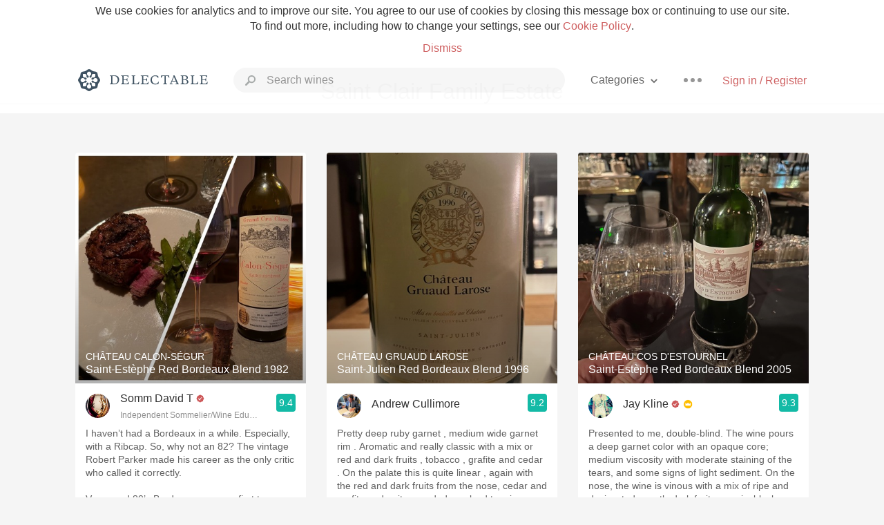

--- FILE ---
content_type: text/html
request_url: https://delectable.com/categories/Saint+Clair+Family+Estate
body_size: 53464
content:
<!DOCTYPE html><html lang="en"><head><meta charset="utf-8"><title>Saint Clair Family Estate – Delectable Wine</title><link rel="canonical" href="https://delectable.com/categories/saint-clair-family-estate"><link rel="next" href="/categories/saint-clair-family-estate?page=2"><meta name="google" content="notranslate"><meta name="viewport" content="width=device-width, initial-scale=1, user-scalable=no"><meta name="description" content="See what&#x27;s trending on Delectable - Saint Clair Family Estate"><meta property="fb:app_id" content="201275219971584"><meta property="al:ios:app_name" content="Delectable"><meta property="al:ios:app_store_id" content="512106648"><meta property="al:android:app_name" content="Delectable"><meta property="al:android:package" content="com.delectable.mobile"><meta name="apple-itunes-app" content="app-id=512106648"><meta name="twitter:site" content="@delectable"><meta name="twitter:creator" content="@delectable"><meta name="twitter:app:country" content="US"><meta name="twitter:app:name:iphone" content="Delectable"><meta name="twitter:app:id:iphone" content="512106648"><meta name="twitter:app:name:googleplay" content="Delectable"><meta name="twitter:app:id:googleplay" content="com.delectable.mobile"><meta name="title" content="Saint Clair Family Estate – Delectable Wine"><meta name="description" content="See what&#x27;s trending on Delectable - Saint Clair Family Estate"><meta property="al:ios:url" content="delectable://custom_feed?feed_key=category:Saint Clair Family Estate"><meta property="al:android:url" content="delectable://custom_feed?feed_key=category:Saint Clair Family Estate"><meta property="og:description" content="See what&#x27;s trending on Delectable - Saint Clair Family Estate"><meta property="og:url" content="/categories/saint-clair-family-estate"><meta property="og:title" content="Saint Clair Family Estate"><meta property="og:type" content="article"><meta name="twitter:card" content="gallery"><meta name="twitter:title" content="Saint Clair Family Estate"><meta name="twitter:description" content="See what&#x27;s trending on Delectable - Saint Clair Family Estate"><meta name="twitter:app:url:iphone" content="delectable://custom_feed?feed_key=category:Saint Clair Family Estate"><meta name="twitter:app:url:googleplay" content="delectable://custom_feed?feed_key=category:Saint Clair Family Estate"><meta name="deeplink" content="delectable://custom_feed?feed_key=category:Saint Clair Family Estate"><meta name="next" content="/categories/saint-clair-family-estate?page=2"><meta name="canonical" content="/categories/saint-clair-family-estate"><meta name="twitter:app:country" content="US"><meta name="twitter:app:name:iphone" content="Delectable"><meta name="twitter:app:id:iphone" content="512106648"><meta name="twitter:app:name:googleplay" content="Delectable"><meta name="twitter:app:id:googleplay" content="com.delectable.mobile"><meta name="apple-mobile-web-app-capable" content="yes"><meta name="mobile-web-app-capable" content="yes"><meta name="apple-mobile-web-app-title" content="Delectable"><meta name="apple-mobile-web-app-status-bar-style" content="black"><meta name="theme-color" content="#f5f5f5"><link href="https://delectable.com/images/android-icon-192-538470b8.png" sizes="192x192" rel="icon"><link href="https://delectable.com/images/apple-touch-icon-cbf42a21.png" rel="apple-touch-icon-precomposed"><link href="https://delectable.com/images/apple-touch-icon-76-5a0d4972.png" sizes="76x76" rel="apple-touch-icon-precomposed"><link href="https://delectable.com/images/apple-touch-icon-120-9c86e6e8.png" sizes="120x120" rel="apple-touch-icon-precomposed"><link href="https://delectable.com/images/apple-touch-icon-152-c1554fff.png" sizes="152x152" rel="apple-touch-icon-precomposed"><link href="https://delectable.com/images/apple-touch-startup-image-1242x2148-bec2948f.png" media="(device-width: 414px) and (device-height: 736px) and (-webkit-device-pixel-ratio: 3)" rel="apple-touch-startup-image"><link href="https://delectable.com/images/apple-touch-startup-image-750x1294-76414c56.png" media="(device-width: 375px) and (device-height: 667px) and (-webkit-device-pixel-ratio: 2)" rel="apple-touch-startup-image"><link href="https://delectable.com/images/apple-touch-startup-image-640x1096-8e16d1fa.png" media="(device-width: 320px) and (device-height: 568px) and (-webkit-device-pixel-ratio: 2)" rel="apple-touch-startup-image"><link href="https://delectable.com/images/apple-touch-startup-image-640x920-268a83f3.png" media="(device-width: 320px) and (device-height: 480px) and (-webkit-device-pixel-ratio: 2)" rel="apple-touch-startup-image"><link href="https://plus.google.com/+DelectableWine" rel="publisher"><link href="https://delectable.com/images/favicon-2c864262.png" rel="shortcut icon" type="image/vnd.microsoft.icon"><link rel="stylesheet" type="text/css" href="//cloud.typography.com/6518072/679044/css/fonts.css"><link rel="stylesheet" href="https://delectable.com/stylesheets/application-48350cc3.css"><script>(function() {var _fbq = window._fbq || (window._fbq = []);if (!_fbq.loaded) {var fbds = document.createElement('script');fbds.async = true;fbds.src = '//connect.facebook.net/en_US/fbds.js';var s = document.getElementsByTagName('script')[0];s.parentNode.insertBefore(fbds, s);_fbq.loaded = true;}_fbq.push(['addPixelId', '515265288649818']);})();window._fbq = window._fbq || [];window._fbq.push(['track', 'PixelInitialized', {}]);</script><noscript><img height="1" width="1" style="display:none;" src="https://www.facebook.com/tr?id=515265288649818&amp;ev=PixelInitialized"></noscript><script>(function(i,s,o,g,r,a,m){i['GoogleAnalyticsObject']=r;i[r]=i[r]||function(){(i[r].q=i[r].q||[]).push(arguments)},i[r].l=1*new Date();a=s.createElement(o),m=s.getElementsByTagName(o)[0];a.async=1;a.src=g;m.parentNode.insertBefore(a,m)})(window,document,'script','//www.google-analytics.com/analytics.js','ga');ga('create', 'UA-26238315-1', 'auto');ga('send', 'pageview');</script><script src="//d2wy8f7a9ursnm.cloudfront.net/bugsnag-3.min.js" data-releasestage="production" data-apikey="cafbf4ea2de0083392b4b8ee60c26eb1" defer></script><!--[if lt IE 10]><link rel="stylesheet" href="/stylesheets/ie-80922c40.css" /><script src="/javascripts/polyfills-5aa69cba.js"></script><![endif]--></head><body class=""><div id="app"><div class="" data-reactid=".1n6gazs1vy8" data-react-checksum="1299965554"><div class="sticky-header" data-reactid=".1n6gazs1vy8.0"><div class="cookie-policy" data-reactid=".1n6gazs1vy8.0.0"><div class="cookie-policy-text" data-reactid=".1n6gazs1vy8.0.0.0"><span data-reactid=".1n6gazs1vy8.0.0.0.0">We use cookies for analytics and to improve our site. You agree to our use of cookies by closing this message box or continuing to use our site. To find out more, including how to change your settings, see our </span><a class="cookie-policy-link" target="_blank" href="/cookiePolicy" data-reactid=".1n6gazs1vy8.0.0.0.1">Cookie Policy</a><span data-reactid=".1n6gazs1vy8.0.0.0.2">.</span></div><div class="cookie-policy-text" data-reactid=".1n6gazs1vy8.0.0.1"><a class="cookie-policy-link" href="" data-reactid=".1n6gazs1vy8.0.0.1.0">Dismiss</a></div></div><nav class="nav" role="navigation" data-reactid=".1n6gazs1vy8.0.1"><div class="nav__container" data-reactid=".1n6gazs1vy8.0.1.0"><a class="nav__logo" href="/" data-reactid=".1n6gazs1vy8.0.1.0.0"><img class="desktop" src="https://delectable.com/images/navigation_logo_desktop_3x-953798e2.png" srcset="https://delectable.com/images/navigation_logo_desktop-9f6e750c.svg 1x" data-reactid=".1n6gazs1vy8.0.1.0.0.0"><img class="mobile" src="https://delectable.com/images/navigation_logo_mobile_3x-9423757b.png" srcset="https://delectable.com/images/navigation_logo_mobile-c6c4724c.svg 1x" data-reactid=".1n6gazs1vy8.0.1.0.0.1"></a><div class="nav-auth nav-auth--unauthenticated" data-reactid=".1n6gazs1vy8.0.1.0.1"><a class="nav-auth__sign-in-link" href="/register" data-reactid=".1n6gazs1vy8.0.1.0.1.0">Sign in / Register</a></div><div class="nav-dots nav-dots--unauthenticated" data-reactid=".1n6gazs1vy8.0.1.0.2"><div class="popover" data-reactid=".1n6gazs1vy8.0.1.0.2.0"><a class="popover__open-link" href="#" data-reactid=".1n6gazs1vy8.0.1.0.2.0.0"><div class="nav-dots__dots" data-reactid=".1n6gazs1vy8.0.1.0.2.0.0.0"></div></a><div class="popover__menu popover__menu--closed" data-reactid=".1n6gazs1vy8.0.1.0.2.0.1"><ul class="popover__menu__links popover__menu__links--main" data-reactid=".1n6gazs1vy8.0.1.0.2.0.1.0"><li class="popover__menu__links__li popover__menu__links__li--mobile-only" data-reactid=".1n6gazs1vy8.0.1.0.2.0.1.0.$0"><a class="popover__menu__links__link" href="/sign-in" data-reactid=".1n6gazs1vy8.0.1.0.2.0.1.0.$0.0">Sign in</a></li><li class="popover__menu__links__li" data-reactid=".1n6gazs1vy8.0.1.0.2.0.1.0.$1"><a class="popover__menu__links__link" href="/feeds/trending_feed" data-reactid=".1n6gazs1vy8.0.1.0.2.0.1.0.$1.0">Trending</a></li><li class="popover__menu__links__li" data-reactid=".1n6gazs1vy8.0.1.0.2.0.1.0.$2"><a class="popover__menu__links__link" href="/press" data-reactid=".1n6gazs1vy8.0.1.0.2.0.1.0.$2.0">Press</a></li><li class="popover__menu__links__li" data-reactid=".1n6gazs1vy8.0.1.0.2.0.1.0.$3"><a class="popover__menu__links__link" href="http://blog.delectable.com" data-reactid=".1n6gazs1vy8.0.1.0.2.0.1.0.$3.0">Blog</a></li></ul><ul class="popover__menu__links popover__menu__links--secondary" data-reactid=".1n6gazs1vy8.0.1.0.2.0.1.1"><li class="popover__menu__links__li" data-reactid=".1n6gazs1vy8.0.1.0.2.0.1.1.$0"><a class="popover__menu__links__link" href="https://twitter.com/delectable" data-reactid=".1n6gazs1vy8.0.1.0.2.0.1.1.$0.0">Twitter</a></li><li class="popover__menu__links__li" data-reactid=".1n6gazs1vy8.0.1.0.2.0.1.1.$1"><a class="popover__menu__links__link" href="https://www.facebook.com/delectable" data-reactid=".1n6gazs1vy8.0.1.0.2.0.1.1.$1.0">Facebook</a></li><li class="popover__menu__links__li" data-reactid=".1n6gazs1vy8.0.1.0.2.0.1.1.$2"><a class="popover__menu__links__link" href="https://instagram.com/delectable" data-reactid=".1n6gazs1vy8.0.1.0.2.0.1.1.$2.0">Instagram</a></li></ul></div></div></div><div class="nav-categories" data-reactid=".1n6gazs1vy8.0.1.0.3"><button class="nav-categories__button" data-reactid=".1n6gazs1vy8.0.1.0.3.0"><span data-reactid=".1n6gazs1vy8.0.1.0.3.0.0">Categories</span><img class="nav-categories__button__icon" src="https://delectable.com/images/icn_small_chevron_down_3x-177ba448.png" srcset="https://delectable.com/images/icn_small_chevron_down-7a056ab4.svg 2x" data-reactid=".1n6gazs1vy8.0.1.0.3.0.1"></button><div class="nav-categories__overlay nav-categories__overlay--closed" data-reactid=".1n6gazs1vy8.0.1.0.3.1"><div class="categories-list categories-list--with-background-images" data-reactid=".1n6gazs1vy8.0.1.0.3.1.0"><section class="categories-list__section" data-reactid=".1n6gazs1vy8.0.1.0.3.1.0.0"><div class="categories-list__section__category" data-reactid=".1n6gazs1vy8.0.1.0.3.1.0.0.1:$0"><a href="/categories/rich-and-bold" data-reactid=".1n6gazs1vy8.0.1.0.3.1.0.0.1:$0.0">Rich and Bold</a></div><div class="categories-list__section__category" data-reactid=".1n6gazs1vy8.0.1.0.3.1.0.0.1:$1"><a href="/categories/grower-champagne" data-reactid=".1n6gazs1vy8.0.1.0.3.1.0.0.1:$1.0">Grower Champagne</a></div><div class="categories-list__section__category" data-reactid=".1n6gazs1vy8.0.1.0.3.1.0.0.1:$2"><a href="/categories/pizza" data-reactid=".1n6gazs1vy8.0.1.0.3.1.0.0.1:$2.0">Pizza</a></div><div class="categories-list__section__category" data-reactid=".1n6gazs1vy8.0.1.0.3.1.0.0.1:$3"><a href="/categories/classic-napa" data-reactid=".1n6gazs1vy8.0.1.0.3.1.0.0.1:$3.0">Classic Napa</a></div><div class="categories-list__section__category" data-reactid=".1n6gazs1vy8.0.1.0.3.1.0.0.1:$4"><a href="/categories/etna-rosso" data-reactid=".1n6gazs1vy8.0.1.0.3.1.0.0.1:$4.0">Etna Rosso</a></div><div class="categories-list__section__category" data-reactid=".1n6gazs1vy8.0.1.0.3.1.0.0.1:$5"><a href="/categories/with-goat-cheese" data-reactid=".1n6gazs1vy8.0.1.0.3.1.0.0.1:$5.0">With Goat Cheese</a></div><div class="categories-list__section__category" data-reactid=".1n6gazs1vy8.0.1.0.3.1.0.0.1:$6"><a href="/categories/tawny-port" data-reactid=".1n6gazs1vy8.0.1.0.3.1.0.0.1:$6.0">Tawny Port</a></div><div class="categories-list__section__category" data-reactid=".1n6gazs1vy8.0.1.0.3.1.0.0.1:$7"><a href="/categories/skin-contact" data-reactid=".1n6gazs1vy8.0.1.0.3.1.0.0.1:$7.0">Skin Contact</a></div><div class="categories-list__section__category" data-reactid=".1n6gazs1vy8.0.1.0.3.1.0.0.1:$8"><a href="/categories/unicorn" data-reactid=".1n6gazs1vy8.0.1.0.3.1.0.0.1:$8.0">Unicorn</a></div><div class="categories-list__section__category" data-reactid=".1n6gazs1vy8.0.1.0.3.1.0.0.1:$9"><a href="/categories/1982-bordeaux" data-reactid=".1n6gazs1vy8.0.1.0.3.1.0.0.1:$9.0">1982 Bordeaux</a></div><div class="categories-list__section__category" data-reactid=".1n6gazs1vy8.0.1.0.3.1.0.0.1:$10"><a href="/categories/acidity" data-reactid=".1n6gazs1vy8.0.1.0.3.1.0.0.1:$10.0">Acidity</a></div><div class="categories-list__section__category" data-reactid=".1n6gazs1vy8.0.1.0.3.1.0.0.1:$11"><a href="/categories/hops" data-reactid=".1n6gazs1vy8.0.1.0.3.1.0.0.1:$11.0">Hops</a></div><div class="categories-list__section__category" data-reactid=".1n6gazs1vy8.0.1.0.3.1.0.0.1:$12"><a href="/categories/oaky" data-reactid=".1n6gazs1vy8.0.1.0.3.1.0.0.1:$12.0">Oaky</a></div><div class="categories-list__section__category" data-reactid=".1n6gazs1vy8.0.1.0.3.1.0.0.1:$13"><a href="/categories/2010-chablis" data-reactid=".1n6gazs1vy8.0.1.0.3.1.0.0.1:$13.0">2010 Chablis</a></div><div class="categories-list__section__category" data-reactid=".1n6gazs1vy8.0.1.0.3.1.0.0.1:$14"><a href="/categories/sour-beer" data-reactid=".1n6gazs1vy8.0.1.0.3.1.0.0.1:$14.0">Sour Beer</a></div><div class="categories-list__section__category" data-reactid=".1n6gazs1vy8.0.1.0.3.1.0.0.1:$15"><a href="/categories/qpr" data-reactid=".1n6gazs1vy8.0.1.0.3.1.0.0.1:$15.0">QPR</a></div><div class="categories-list__section__category" data-reactid=".1n6gazs1vy8.0.1.0.3.1.0.0.1:$16"><a href="/categories/oregon-pinot" data-reactid=".1n6gazs1vy8.0.1.0.3.1.0.0.1:$16.0">Oregon Pinot</a></div><div class="categories-list__section__category" data-reactid=".1n6gazs1vy8.0.1.0.3.1.0.0.1:$17"><a href="/categories/islay" data-reactid=".1n6gazs1vy8.0.1.0.3.1.0.0.1:$17.0">Islay</a></div><div class="categories-list__section__category" data-reactid=".1n6gazs1vy8.0.1.0.3.1.0.0.1:$18"><a href="/categories/buttery" data-reactid=".1n6gazs1vy8.0.1.0.3.1.0.0.1:$18.0">Buttery</a></div><div class="categories-list__section__category" data-reactid=".1n6gazs1vy8.0.1.0.3.1.0.0.1:$19"><a href="/categories/coravin" data-reactid=".1n6gazs1vy8.0.1.0.3.1.0.0.1:$19.0">Coravin</a></div><div class="categories-list__section__category" data-reactid=".1n6gazs1vy8.0.1.0.3.1.0.0.1:$20"><a href="/categories/mezcal" data-reactid=".1n6gazs1vy8.0.1.0.3.1.0.0.1:$20.0">Mezcal</a></div></section></div></div></div><div class="search-box" data-reactid=".1n6gazs1vy8.0.1.0.4"><input class="search-box__input" name="search_term_string" type="text" placeholder="Search wines" autocomplete="off" autocorrect="off" value="" itemprop="query-input" data-reactid=".1n6gazs1vy8.0.1.0.4.0"><span class="search-box__icon" data-reactid=".1n6gazs1vy8.0.1.0.4.1"></span><span class="search-box__icon search-box__icon--close" data-reactid=".1n6gazs1vy8.0.1.0.4.2"></span></div></div></nav></div><div class="app-view" data-reactid=".1n6gazs1vy8.1"><div class="feed" data-reactid=".1n6gazs1vy8.1.0"><noscript data-reactid=".1n6gazs1vy8.1.0.0"></noscript><div class="feed__header" data-reactid=".1n6gazs1vy8.1.0.1"><h1 class="feed__header__titlenopadding" data-reactid=".1n6gazs1vy8.1.0.1.0">Saint Clair Family Estate</h1></div><div class="column-container column-container--columns-3" data-reactid=".1n6gazs1vy8.1.0.2"><div class="column-container__column" data-reactid=".1n6gazs1vy8.1.0.2.$0"><div class="capture capture--feed-capture" itemscope itemtype="http://schema.org/Product" data-reactid=".1n6gazs1vy8.1.0.2.$0.$6961d36f46876e0001119b0a"><section class="capture-header" data-reactid=".1n6gazs1vy8.1.0.2.$0.$6961d36f46876e0001119b0a.0"><a href="/wine/chateau-calon-segur/saint-estephe-red-bordeaux-blend/1982" class="capture-header__wine-profile-link" data-reactid=".1n6gazs1vy8.1.0.2.$0.$6961d36f46876e0001119b0a.0.0"><meta itemprop="image" content="https://d2mvsg0ph94s7h.cloudfront.net/sommdavid-t-1768018798-ff2d1d7a17ec_450x450.jpg" data-reactid=".1n6gazs1vy8.1.0.2.$0.$6961d36f46876e0001119b0a.0.0.0"><div class="image-wrapper loading " data-reactid=".1n6gazs1vy8.1.0.2.$0.$6961d36f46876e0001119b0a.0.0.1"><div class="image-wrapper__image " style="background-size:cover;background-position:center center;background-image:url(https://d2mvsg0ph94s7h.cloudfront.net/sommdavid-t-1768018798-ff2d1d7a17ec_450x450.jpg);opacity:0;" data-reactid=".1n6gazs1vy8.1.0.2.$0.$6961d36f46876e0001119b0a.0.0.1.0"></div></div><div class="capture-header__details" data-reactid=".1n6gazs1vy8.1.0.2.$0.$6961d36f46876e0001119b0a.0.0.2"><h2 class="capture-header__producer" itemprop="brand" data-reactid=".1n6gazs1vy8.1.0.2.$0.$6961d36f46876e0001119b0a.0.0.2.0">Château Calon-Ségur</h2><h1 class="capture-header__name" itemprop="name" data-reactid=".1n6gazs1vy8.1.0.2.$0.$6961d36f46876e0001119b0a.0.0.2.1">Saint-Estèphe Red Bordeaux Blend 1982</h1></div></a><div class="popover" data-reactid=".1n6gazs1vy8.1.0.2.$0.$6961d36f46876e0001119b0a.0.1"><a class="popover__open-link" href="#" data-reactid=".1n6gazs1vy8.1.0.2.$0.$6961d36f46876e0001119b0a.0.1.0"><div class="capture-header__dots" data-reactid=".1n6gazs1vy8.1.0.2.$0.$6961d36f46876e0001119b0a.0.1.0.0"></div></a><div class="popover__menu popover__menu--closed" data-reactid=".1n6gazs1vy8.1.0.2.$0.$6961d36f46876e0001119b0a.0.1.1"><ul class="popover__menu__links popover__menu__links--main" data-reactid=".1n6gazs1vy8.1.0.2.$0.$6961d36f46876e0001119b0a.0.1.1.0"><li class="popover__menu__links__li" data-reactid=".1n6gazs1vy8.1.0.2.$0.$6961d36f46876e0001119b0a.0.1.1.0.$0"><a class="popover__menu__links__link" href="#" data-reactid=".1n6gazs1vy8.1.0.2.$0.$6961d36f46876e0001119b0a.0.1.1.0.$0.0">Embed</a></li></ul></div></div></section><div class="capture-main-comment" itemprop="review" itemscope itemtype="http://schema.org/Review" data-reactid=".1n6gazs1vy8.1.0.2.$0.$6961d36f46876e0001119b0a.1"><div data-reactid=".1n6gazs1vy8.1.0.2.$0.$6961d36f46876e0001119b0a.1.0"><div class="capture-main-comment__author" data-reactid=".1n6gazs1vy8.1.0.2.$0.$6961d36f46876e0001119b0a.1.0.0"><a class="capture-main-comment__author__photo-link" href="/@sommdavid-t" data-reactid=".1n6gazs1vy8.1.0.2.$0.$6961d36f46876e0001119b0a.1.0.0.0"><img class="capture-main-comment__author__photo-link__image" itemprop="image" src="https://s3.amazonaws.com/delectable-profile-photos/davidt4-1578197621-da03a0c31fe2_250x250.jpg" alt="Somm David T" title="Somm David T" data-reactid=".1n6gazs1vy8.1.0.2.$0.$6961d36f46876e0001119b0a.1.0.0.0.0"></a><div class="vertically-align-block vertically-align-block--center" itemprop="author" itemscope itemtype="http://schema.org/Person" data-reactid=".1n6gazs1vy8.1.0.2.$0.$6961d36f46876e0001119b0a.1.0.0.1"><p class="capture-main-comment__author__name" itemprop="name" data-reactid=".1n6gazs1vy8.1.0.2.$0.$6961d36f46876e0001119b0a.1.0.0.1.0"><a href="/@sommdavid-t" data-reactid=".1n6gazs1vy8.1.0.2.$0.$6961d36f46876e0001119b0a.1.0.0.1.0.0">Somm David T</a><span data-reactid=".1n6gazs1vy8.1.0.2.$0.$6961d36f46876e0001119b0a.1.0.0.1.0.1"> </span><img class="influencer-badge" src="https://delectable.com/images/icn_influencer_3x-f2da95ad.png" srcset="https://delectable.com/images/icn_influencer-7116a8a4.svg 2x" alt="Influencer Badge" title="Influencer Badge" data-reactid=".1n6gazs1vy8.1.0.2.$0.$6961d36f46876e0001119b0a.1.0.0.1.0.2"><span data-reactid=".1n6gazs1vy8.1.0.2.$0.$6961d36f46876e0001119b0a.1.0.0.1.0.3"> </span><noscript data-reactid=".1n6gazs1vy8.1.0.2.$0.$6961d36f46876e0001119b0a.1.0.0.1.0.4"></noscript></p><p class="influencer-title" data-reactid=".1n6gazs1vy8.1.0.2.$0.$6961d36f46876e0001119b0a.1.0.0.1.1">Independent Sommelier/Wine Educator</p></div><div itemprop="reviewRating" itemscope itemtype="http://schema.org/Rating" data-reactid=".1n6gazs1vy8.1.0.2.$0.$6961d36f46876e0001119b0a.1.0.0.2"><meta itemprop="worstRating" content="6" data-reactid=".1n6gazs1vy8.1.0.2.$0.$6961d36f46876e0001119b0a.1.0.0.2.0"><meta itemprop="bestRating" content="10" data-reactid=".1n6gazs1vy8.1.0.2.$0.$6961d36f46876e0001119b0a.1.0.0.2.1"><span class="rating rating--best" itemprop="ratingValue" data-reactid=".1n6gazs1vy8.1.0.2.$0.$6961d36f46876e0001119b0a.1.0.0.2.2">9.4</span></div></div><p class="capture-main-comment__note" itemprop="reviewBody" data-reactid=".1n6gazs1vy8.1.0.2.$0.$6961d36f46876e0001119b0a.1.0.1"><span class="" data-reactid=".1n6gazs1vy8.1.0.2.$0.$6961d36f46876e0001119b0a.1.0.1.0"><span data-reactid=".1n6gazs1vy8.1.0.2.$0.$6961d36f46876e0001119b0a.1.0.1.0.0">I haven’t had a Bordeaux in a while. Especially, with a Ribcap. So, why not an 82? The vintage Robert Parker made his career as the only critic who called it correctly.</span><br data-reactid=".1n6gazs1vy8.1.0.2.$0.$6961d36f46876e0001119b0a.1.0.1.0.1"><span data-reactid=".1n6gazs1vy8.1.0.2.$0.$6961d36f46876e0001119b0a.1.0.1.0.2"></span><br data-reactid=".1n6gazs1vy8.1.0.2.$0.$6961d36f46876e0001119b0a.1.0.1.0.3"><span data-reactid=".1n6gazs1vy8.1.0.2.$0.$6961d36f46876e0001119b0a.1.0.1.0.4">Very good 80’s Bordeaux were my first true wine love. Their style &amp; 12-13% ABV will always be my cherished infatuation. Wished it had never changed. </span><br data-reactid=".1n6gazs1vy8.1.0.2.$0.$6961d36f46876e0001119b0a.1.0.1.0.5"><span data-reactid=".1n6gazs1vy8.1.0.2.$0.$6961d36f46876e0001119b0a.1.0.1.0.6"></span><br data-reactid=".1n6gazs1vy8.1.0.2.$0.$6961d36f46876e0001119b0a.1.0.1.0.7"><span data-reactid=".1n6gazs1vy8.1.0.2.$0.$6961d36f46876e0001119b0a.1.0.1.0.8">Bought this Calon Segur on the secondary market several yrs ago. Tricky cork. Used my Durand. All good. Fill line perfect, no bottle neck tannin burn but plenty of velvety sediment. </span><br data-reactid=".1n6gazs1vy8.1.0.2.$0.$6961d36f46876e0001119b0a.1.0.1.0.9"><span data-reactid=".1n6gazs1vy8.1.0.2.$0.$6961d36f46876e0001119b0a.1.0.1.0.a"></span><br data-reactid=".1n6gazs1vy8.1.0.2.$0.$6961d36f46876e0001119b0a.1.0.1.0.b"><span data-reactid=".1n6gazs1vy8.1.0.2.$0.$6961d36f46876e0001119b0a.1.0.1.0.c">If any of you ever wondered why there is a heart on the label. Here is the interesting reason…</span><br data-reactid=".1n6gazs1vy8.1.0.2.$0.$6961d36f46876e0001119b0a.1.0.1.0.d"><span data-reactid=".1n6gazs1vy8.1.0.2.$0.$6961d36f46876e0001119b0a.1.0.1.0.e"></span><br data-reactid=".1n6gazs1vy8.1.0.2.$0.$6961d36f46876e0001119b0a.1.0.1.0.f"><span data-reactid=".1n6gazs1vy8.1.0.2.$0.$6961d36f46876e0001119b0a.1.0.1.0.g">It symbolizes the estate&#x27;s deep-rooted history and the affection of its former owner, the Marquis de Ségur. Despite owning prestigious estates like Château Lafite and Château Latour, he famously declared, &quot;I make wine at Lafite and Latour, but my heart is at Calon.&quot; His sentiment is immortalized by the heart emblem on the label. </span><br data-reactid=".1n6gazs1vy8.1.0.2.$0.$6961d36f46876e0001119b0a.1.0.1.0.h"><span data-reactid=".1n6gazs1vy8.1.0.2.$0.$6961d36f46876e0001119b0a.1.0.1.0.i"></span><br data-reactid=".1n6gazs1vy8.1.0.2.$0.$6961d36f46876e0001119b0a.1.0.1.0.j"><span data-reactid=".1n6gazs1vy8.1.0.2.$0.$6961d36f46876e0001119b0a.1.0.1.0.k">Opened it and let it breathe from the bottle for 45 minutes. Tasted it and decanting it in stages. Then, stopped 1/2 way through and poured the bottom half of the bottle from the bottle. </span><br data-reactid=".1n6gazs1vy8.1.0.2.$0.$6961d36f46876e0001119b0a.1.0.1.0.l"><span data-reactid=".1n6gazs1vy8.1.0.2.$0.$6961d36f46876e0001119b0a.1.0.1.0.m"></span><br data-reactid=".1n6gazs1vy8.1.0.2.$0.$6961d36f46876e0001119b0a.1.0.1.0.n"><span data-reactid=".1n6gazs1vy8.1.0.2.$0.$6961d36f46876e0001119b0a.1.0.1.0.o">82 is such a grand, classic vintage. For the most part, I drink Calon Segur’s too early, even at 20 yrs of age. I don’t want to say it is a long in tooth as its neighbor, Montrose, but it is close. This 82 is drinking perfectly w/ 41 yrs in bottle and will hold another 5 yrs. Such soft, perfectly darkish spices with elegantly ripe fruits. </span><br data-reactid=".1n6gazs1vy8.1.0.2.$0.$6961d36f46876e0001119b0a.1.0.1.0.p"><span data-reactid=".1n6gazs1vy8.1.0.2.$0.$6961d36f46876e0001119b0a.1.0.1.0.q"></span><br data-reactid=".1n6gazs1vy8.1.0.2.$0.$6961d36f46876e0001119b0a.1.0.1.0.r"><span data-reactid=".1n6gazs1vy8.1.0.2.$0.$6961d36f46876e0001119b0a.1.0.1.0.s">This 82 glides over the palate. There is only beautiful elegance, nothing bites back. The fruits are older (not old or past their prime), ripe fruits of; blackberries, dark cherries, both plums but lean plum vs black, dark cherries, crazy, outstanding, hoovering raspberries with notes of blueberries &amp; shades of freshly picked rhubarb. Some black cherry cola, anise to understated black licorice, dark chocolate pudding, caramel, layered, gentle baking spices-nutmeg, clove, cinnamon &amp; vanillin, touch of sun tea, old leather, dryish to fresh tobacco w/ash, charcoal, elegant graphite, dry limestone powder, dry river pebbles, black, rich earth w/ dry leaves, magical, dark spices, grey volcanics, dry stems, just a hint of dry herbs, dry top soil, fresh &amp; withering dark, red flowers, red roses, grand acidity with perfect; balance, tension, structure and a grand, gentle finish that goes on &amp; on and eventually lands on an amazing soft buffet of earthiness. </span><br data-reactid=".1n6gazs1vy8.1.0.2.$0.$6961d36f46876e0001119b0a.1.0.1.0.t"><span data-reactid=".1n6gazs1vy8.1.0.2.$0.$6961d36f46876e0001119b0a.1.0.1.0.u"></span><br data-reactid=".1n6gazs1vy8.1.0.2.$0.$6961d36f46876e0001119b0a.1.0.1.0.v"><span data-reactid=".1n6gazs1vy8.1.0.2.$0.$6961d36f46876e0001119b0a.1.0.1.0.w">This is a wine that is technically a 94, but w/ evolution &amp; style a 97. Amazing bottle that you don’t want to end. </span><br data-reactid=".1n6gazs1vy8.1.0.2.$0.$6961d36f46876e0001119b0a.1.0.1.0.x"><span data-reactid=".1n6gazs1vy8.1.0.2.$0.$6961d36f46876e0001119b0a.1.0.1.0.y"></span><br data-reactid=".1n6gazs1vy8.1.0.2.$0.$6961d36f46876e0001119b0a.1.0.1.0.z"><span data-reactid=".1n6gazs1vy8.1.0.2.$0.$6961d36f46876e0001119b0a.1.0.1.0.10">$500 a bottle today through the app. Somewhere around $10 upon release. </span></span><span class="capture-main-comment__created-at" data-reactid=".1n6gazs1vy8.1.0.2.$0.$6961d36f46876e0001119b0a.1.0.1.1"> — 7 days ago</span></p><noscript data-reactid=".1n6gazs1vy8.1.0.2.$0.$6961d36f46876e0001119b0a.1.0.2"></noscript><div class="liking-participants" data-reactid=".1n6gazs1vy8.1.0.2.$0.$6961d36f46876e0001119b0a.1.0.3"><div class="liking-participants__participant-names" data-reactid=".1n6gazs1vy8.1.0.2.$0.$6961d36f46876e0001119b0a.1.0.3.0"><a href="/@jaykline" class="liking-participants__participant-names__name" data-reactid=".1n6gazs1vy8.1.0.2.$0.$6961d36f46876e0001119b0a.1.0.3.0.0:$530726b4753490e847000231">Jay</a><span data-reactid=".1n6gazs1vy8.1.0.2.$0.$6961d36f46876e0001119b0a.1.0.3.0.0:1">, </span><a href="/@tomcasagrande" class="liking-participants__participant-names__name" data-reactid=".1n6gazs1vy8.1.0.2.$0.$6961d36f46876e0001119b0a.1.0.3.0.0:$5584bf3b0523c36eff00097e">Tom</a><span data-reactid=".1n6gazs1vy8.1.0.2.$0.$6961d36f46876e0001119b0a.1.0.3.0.1"> and </span><span data-reactid=".1n6gazs1vy8.1.0.2.$0.$6961d36f46876e0001119b0a.1.0.3.0.2">19</span><span data-reactid=".1n6gazs1vy8.1.0.2.$0.$6961d36f46876e0001119b0a.1.0.3.0.3"> </span><span data-reactid=".1n6gazs1vy8.1.0.2.$0.$6961d36f46876e0001119b0a.1.0.3.0.4">others</span><span data-reactid=".1n6gazs1vy8.1.0.2.$0.$6961d36f46876e0001119b0a.1.0.3.0.5"> liked this</span></div></div><meta itemprop="about" content="1982 Saint-Estèphe Red Bordeaux Blend Château Calon-Ségur" data-reactid=".1n6gazs1vy8.1.0.2.$0.$6961d36f46876e0001119b0a.1.0.4"><meta itemprop="datePublished" content="2026-01-10T04:19:59+00:00" data-reactid=".1n6gazs1vy8.1.0.2.$0.$6961d36f46876e0001119b0a.1.0.5"></div></div><div class="commenting-participants" data-reactid=".1n6gazs1vy8.1.0.2.$0.$6961d36f46876e0001119b0a.3"><div class="comment" data-reactid=".1n6gazs1vy8.1.0.2.$0.$6961d36f46876e0001119b0a.3.$6961e87ded67ba00011c67be"><a class="comment__participant-photo-link" href="/@petervan-den-besselaar" data-reactid=".1n6gazs1vy8.1.0.2.$0.$6961d36f46876e0001119b0a.3.$6961e87ded67ba00011c67be.0"><img class="comment__participant-photo-link__image" src="https://s3.amazonaws.com/delectable-profile-photos/petervan-den-besselaar-1498257114-07cce6f8bc61_250x250.jpg" alt="Peter van den Besselaar" title="Peter van den Besselaar" data-reactid=".1n6gazs1vy8.1.0.2.$0.$6961d36f46876e0001119b0a.3.$6961e87ded67ba00011c67be.0.0"></a><div class="comment__participant-details" data-reactid=".1n6gazs1vy8.1.0.2.$0.$6961d36f46876e0001119b0a.3.$6961e87ded67ba00011c67be.1"><p class="comment__participant-details__name" data-reactid=".1n6gazs1vy8.1.0.2.$0.$6961d36f46876e0001119b0a.3.$6961e87ded67ba00011c67be.1.0"><a href="/@petervan-den-besselaar" data-reactid=".1n6gazs1vy8.1.0.2.$0.$6961d36f46876e0001119b0a.3.$6961e87ded67ba00011c67be.1.0.0">Peter van den Besselaar</a><span data-reactid=".1n6gazs1vy8.1.0.2.$0.$6961d36f46876e0001119b0a.3.$6961e87ded67ba00011c67be.1.0.1"> </span><img class="influencer-badge" src="https://delectable.com/images/icn_influencer_3x-f2da95ad.png" srcset="https://delectable.com/images/icn_influencer-7116a8a4.svg 2x" alt="Influencer Badge" title="Influencer Badge" data-reactid=".1n6gazs1vy8.1.0.2.$0.$6961d36f46876e0001119b0a.3.$6961e87ded67ba00011c67be.1.0.2"><span data-reactid=".1n6gazs1vy8.1.0.2.$0.$6961d36f46876e0001119b0a.3.$6961e87ded67ba00011c67be.1.0.3"> </span><noscript data-reactid=".1n6gazs1vy8.1.0.2.$0.$6961d36f46876e0001119b0a.3.$6961e87ded67ba00011c67be.1.0.4"></noscript></p><span class="comment__participant-details__comment" data-reactid=".1n6gazs1vy8.1.0.2.$0.$6961d36f46876e0001119b0a.3.$6961e87ded67ba00011c67be.1.1"><span data-reactid=".1n6gazs1vy8.1.0.2.$0.$6961d36f46876e0001119b0a.3.$6961e87ded67ba00011c67be.1.1.0">Fine story</span></span></div></div><div class="comment" data-reactid=".1n6gazs1vy8.1.0.2.$0.$6961d36f46876e0001119b0a.3.$6961e8c9ed67ba00011c67c2"><a class="comment__participant-photo-link" href="/@sommdavid-t" data-reactid=".1n6gazs1vy8.1.0.2.$0.$6961d36f46876e0001119b0a.3.$6961e8c9ed67ba00011c67c2.0"><img class="comment__participant-photo-link__image" src="https://s3.amazonaws.com/delectable-profile-photos/davidt4-1578197621-da03a0c31fe2_250x250.jpg" alt="Somm David T" title="Somm David T" data-reactid=".1n6gazs1vy8.1.0.2.$0.$6961d36f46876e0001119b0a.3.$6961e8c9ed67ba00011c67c2.0.0"></a><div class="comment__participant-details" data-reactid=".1n6gazs1vy8.1.0.2.$0.$6961d36f46876e0001119b0a.3.$6961e8c9ed67ba00011c67c2.1"><p class="comment__participant-details__name" data-reactid=".1n6gazs1vy8.1.0.2.$0.$6961d36f46876e0001119b0a.3.$6961e8c9ed67ba00011c67c2.1.0"><a href="/@sommdavid-t" data-reactid=".1n6gazs1vy8.1.0.2.$0.$6961d36f46876e0001119b0a.3.$6961e8c9ed67ba00011c67c2.1.0.0">Somm David T</a><span data-reactid=".1n6gazs1vy8.1.0.2.$0.$6961d36f46876e0001119b0a.3.$6961e8c9ed67ba00011c67c2.1.0.1"> </span><img class="influencer-badge" src="https://delectable.com/images/icn_influencer_3x-f2da95ad.png" srcset="https://delectable.com/images/icn_influencer-7116a8a4.svg 2x" alt="Influencer Badge" title="Influencer Badge" data-reactid=".1n6gazs1vy8.1.0.2.$0.$6961d36f46876e0001119b0a.3.$6961e8c9ed67ba00011c67c2.1.0.2"><span data-reactid=".1n6gazs1vy8.1.0.2.$0.$6961d36f46876e0001119b0a.3.$6961e8c9ed67ba00011c67c2.1.0.3"> </span><noscript data-reactid=".1n6gazs1vy8.1.0.2.$0.$6961d36f46876e0001119b0a.3.$6961e8c9ed67ba00011c67c2.1.0.4"></noscript></p><span class="comment__participant-details__comment" data-reactid=".1n6gazs1vy8.1.0.2.$0.$6961d36f46876e0001119b0a.3.$6961e8c9ed67ba00011c67c2.1.1"><span data-reactid=".1n6gazs1vy8.1.0.2.$0.$6961d36f46876e0001119b0a.3.$6961e8c9ed67ba00011c67c2.1.1.$0=21"><span data-reactid=".1n6gazs1vy8.1.0.2.$0.$6961d36f46876e0001119b0a.3.$6961e8c9ed67ba00011c67c2.1.1.$0=21.0"></span></span><a href="/@jaykline" data-reactid=".1n6gazs1vy8.1.0.2.$0.$6961d36f46876e0001119b0a.3.$6961e8c9ed67ba00011c67c2.1.1.$0=22"><span data-reactid=".1n6gazs1vy8.1.0.2.$0.$6961d36f46876e0001119b0a.3.$6961e8c9ed67ba00011c67c2.1.1.$0=22.0">@Jay Kline</span></a><span data-reactid=".1n6gazs1vy8.1.0.2.$0.$6961d36f46876e0001119b0a.3.$6961e8c9ed67ba00011c67c2.1.1.$0=23"><span data-reactid=".1n6gazs1vy8.1.0.2.$0.$6961d36f46876e0001119b0a.3.$6961e8c9ed67ba00011c67c2.1.1.$0=23.0"> Grand love for 82 &amp; the Left Bank. Cheers! 🍷</span></span></span></div></div><div class="comment" data-reactid=".1n6gazs1vy8.1.0.2.$0.$6961d36f46876e0001119b0a.3.$6961eafaed67ba00011c6802"><a class="comment__participant-photo-link" href="/@sommdavid-t" data-reactid=".1n6gazs1vy8.1.0.2.$0.$6961d36f46876e0001119b0a.3.$6961eafaed67ba00011c6802.0"><img class="comment__participant-photo-link__image" src="https://s3.amazonaws.com/delectable-profile-photos/davidt4-1578197621-da03a0c31fe2_250x250.jpg" alt="Somm David T" title="Somm David T" data-reactid=".1n6gazs1vy8.1.0.2.$0.$6961d36f46876e0001119b0a.3.$6961eafaed67ba00011c6802.0.0"></a><div class="comment__participant-details" data-reactid=".1n6gazs1vy8.1.0.2.$0.$6961d36f46876e0001119b0a.3.$6961eafaed67ba00011c6802.1"><p class="comment__participant-details__name" data-reactid=".1n6gazs1vy8.1.0.2.$0.$6961d36f46876e0001119b0a.3.$6961eafaed67ba00011c6802.1.0"><a href="/@sommdavid-t" data-reactid=".1n6gazs1vy8.1.0.2.$0.$6961d36f46876e0001119b0a.3.$6961eafaed67ba00011c6802.1.0.0">Somm David T</a><span data-reactid=".1n6gazs1vy8.1.0.2.$0.$6961d36f46876e0001119b0a.3.$6961eafaed67ba00011c6802.1.0.1"> </span><img class="influencer-badge" src="https://delectable.com/images/icn_influencer_3x-f2da95ad.png" srcset="https://delectable.com/images/icn_influencer-7116a8a4.svg 2x" alt="Influencer Badge" title="Influencer Badge" data-reactid=".1n6gazs1vy8.1.0.2.$0.$6961d36f46876e0001119b0a.3.$6961eafaed67ba00011c6802.1.0.2"><span data-reactid=".1n6gazs1vy8.1.0.2.$0.$6961d36f46876e0001119b0a.3.$6961eafaed67ba00011c6802.1.0.3"> </span><noscript data-reactid=".1n6gazs1vy8.1.0.2.$0.$6961d36f46876e0001119b0a.3.$6961eafaed67ba00011c6802.1.0.4"></noscript></p><span class="comment__participant-details__comment" data-reactid=".1n6gazs1vy8.1.0.2.$0.$6961d36f46876e0001119b0a.3.$6961eafaed67ba00011c6802.1.1"><span data-reactid=".1n6gazs1vy8.1.0.2.$0.$6961d36f46876e0001119b0a.3.$6961eafaed67ba00011c6802.1.1.$0=21"><span data-reactid=".1n6gazs1vy8.1.0.2.$0.$6961d36f46876e0001119b0a.3.$6961eafaed67ba00011c6802.1.1.$0=21.0"></span></span><a href="/@petervan-den-besselaar" data-reactid=".1n6gazs1vy8.1.0.2.$0.$6961d36f46876e0001119b0a.3.$6961eafaed67ba00011c6802.1.1.$0=22"><span data-reactid=".1n6gazs1vy8.1.0.2.$0.$6961d36f46876e0001119b0a.3.$6961eafaed67ba00011c6802.1.1.$0=22.0">@Peter van den Besselaar</span></a><span data-reactid=".1n6gazs1vy8.1.0.2.$0.$6961d36f46876e0001119b0a.3.$6961eafaed67ba00011c6802.1.1.$0=23"><span data-reactid=".1n6gazs1vy8.1.0.2.$0.$6961d36f46876e0001119b0a.3.$6961eafaed67ba00011c6802.1.1.$0=23.0"> Thank you. Happy to bring it. Cheers! 🍷</span></span></span></div></div></div></div><div class="capture capture--feed-capture" itemscope itemtype="http://schema.org/Product" data-reactid=".1n6gazs1vy8.1.0.2.$0.$6961b6d6d2740b0001b684b3"><section class="capture-header" data-reactid=".1n6gazs1vy8.1.0.2.$0.$6961b6d6d2740b0001b684b3.0"><a href="/wine/domaine-dujac/morey-saint-denis-pinot-noir/2012" class="capture-header__wine-profile-link" data-reactid=".1n6gazs1vy8.1.0.2.$0.$6961b6d6d2740b0001b684b3.0.0"><meta itemprop="image" content="https://d2mvsg0ph94s7h.cloudfront.net/ronsiegel-1768011477-0d4e0b6c470a_450x450.jpg" data-reactid=".1n6gazs1vy8.1.0.2.$0.$6961b6d6d2740b0001b684b3.0.0.0"><div class="image-wrapper loading " data-reactid=".1n6gazs1vy8.1.0.2.$0.$6961b6d6d2740b0001b684b3.0.0.1"><div class="image-wrapper__image " style="background-size:cover;background-position:center center;background-image:url(https://d2mvsg0ph94s7h.cloudfront.net/ronsiegel-1768011477-0d4e0b6c470a_450x450.jpg);opacity:0;" data-reactid=".1n6gazs1vy8.1.0.2.$0.$6961b6d6d2740b0001b684b3.0.0.1.0"></div></div><div class="capture-header__details" data-reactid=".1n6gazs1vy8.1.0.2.$0.$6961b6d6d2740b0001b684b3.0.0.2"><h2 class="capture-header__producer" itemprop="brand" data-reactid=".1n6gazs1vy8.1.0.2.$0.$6961b6d6d2740b0001b684b3.0.0.2.0">Domaine Dujac</h2><h1 class="capture-header__name" itemprop="name" data-reactid=".1n6gazs1vy8.1.0.2.$0.$6961b6d6d2740b0001b684b3.0.0.2.1">Morey Saint Denis Pinot Noir 2012</h1></div></a><div class="popover" data-reactid=".1n6gazs1vy8.1.0.2.$0.$6961b6d6d2740b0001b684b3.0.1"><a class="popover__open-link" href="#" data-reactid=".1n6gazs1vy8.1.0.2.$0.$6961b6d6d2740b0001b684b3.0.1.0"><div class="capture-header__dots" data-reactid=".1n6gazs1vy8.1.0.2.$0.$6961b6d6d2740b0001b684b3.0.1.0.0"></div></a><div class="popover__menu popover__menu--closed" data-reactid=".1n6gazs1vy8.1.0.2.$0.$6961b6d6d2740b0001b684b3.0.1.1"><ul class="popover__menu__links popover__menu__links--main" data-reactid=".1n6gazs1vy8.1.0.2.$0.$6961b6d6d2740b0001b684b3.0.1.1.0"><li class="popover__menu__links__li" data-reactid=".1n6gazs1vy8.1.0.2.$0.$6961b6d6d2740b0001b684b3.0.1.1.0.$0"><a class="popover__menu__links__link" href="#" data-reactid=".1n6gazs1vy8.1.0.2.$0.$6961b6d6d2740b0001b684b3.0.1.1.0.$0.0">Embed</a></li></ul></div></div></section><div class="capture-main-comment" itemprop="review" itemscope itemtype="http://schema.org/Review" data-reactid=".1n6gazs1vy8.1.0.2.$0.$6961b6d6d2740b0001b684b3.1"><div data-reactid=".1n6gazs1vy8.1.0.2.$0.$6961b6d6d2740b0001b684b3.1.0"><div class="capture-main-comment__author" data-reactid=".1n6gazs1vy8.1.0.2.$0.$6961b6d6d2740b0001b684b3.1.0.0"><a class="capture-main-comment__author__photo-link" href="/@ronsiegel" data-reactid=".1n6gazs1vy8.1.0.2.$0.$6961b6d6d2740b0001b684b3.1.0.0.0"><img class="capture-main-comment__author__photo-link__image" itemprop="image" src="https://s3.amazonaws.com/delectable-profile-photos/ron-siegel-1404915620-812812047f4b_250x250.jpg" alt="Ron Siegel" title="Ron Siegel" data-reactid=".1n6gazs1vy8.1.0.2.$0.$6961b6d6d2740b0001b684b3.1.0.0.0.0"></a><div class="vertically-align-block vertically-align-block--center" itemprop="author" itemscope itemtype="http://schema.org/Person" data-reactid=".1n6gazs1vy8.1.0.2.$0.$6961b6d6d2740b0001b684b3.1.0.0.1"><p class="capture-main-comment__author__name" itemprop="name" data-reactid=".1n6gazs1vy8.1.0.2.$0.$6961b6d6d2740b0001b684b3.1.0.0.1.0"><a href="/@ronsiegel" data-reactid=".1n6gazs1vy8.1.0.2.$0.$6961b6d6d2740b0001b684b3.1.0.0.1.0.0">Ron Siegel</a><span data-reactid=".1n6gazs1vy8.1.0.2.$0.$6961b6d6d2740b0001b684b3.1.0.0.1.0.1"> </span><noscript data-reactid=".1n6gazs1vy8.1.0.2.$0.$6961b6d6d2740b0001b684b3.1.0.0.1.0.2"></noscript><span data-reactid=".1n6gazs1vy8.1.0.2.$0.$6961b6d6d2740b0001b684b3.1.0.0.1.0.3"> </span><img class="premium-badge" src="https://delectable.com/images/icn_premium_3x-9c5cf1b0.png" srcset="https://delectable.com/images/icn_premium-6ff894e3.svg 2x" alt="Premium Badge" title="Premium Badge" data-reactid=".1n6gazs1vy8.1.0.2.$0.$6961b6d6d2740b0001b684b3.1.0.0.1.0.4"></p><p class="influencer-title" data-reactid=".1n6gazs1vy8.1.0.2.$0.$6961b6d6d2740b0001b684b3.1.0.0.1.1"> </p></div><div itemprop="reviewRating" itemscope itemtype="http://schema.org/Rating" data-reactid=".1n6gazs1vy8.1.0.2.$0.$6961b6d6d2740b0001b684b3.1.0.0.2"><meta itemprop="worstRating" content="6" data-reactid=".1n6gazs1vy8.1.0.2.$0.$6961b6d6d2740b0001b684b3.1.0.0.2.0"><meta itemprop="bestRating" content="10" data-reactid=".1n6gazs1vy8.1.0.2.$0.$6961b6d6d2740b0001b684b3.1.0.0.2.1"><span class="rating rating--best" itemprop="ratingValue" data-reactid=".1n6gazs1vy8.1.0.2.$0.$6961b6d6d2740b0001b684b3.1.0.0.2.2">9.3</span></div></div><p class="capture-main-comment__note" itemprop="reviewBody" data-reactid=".1n6gazs1vy8.1.0.2.$0.$6961b6d6d2740b0001b684b3.1.0.1"><span class="" data-reactid=".1n6gazs1vy8.1.0.2.$0.$6961b6d6d2740b0001b684b3.1.0.1.0"><span data-reactid=".1n6gazs1vy8.1.0.2.$0.$6961b6d6d2740b0001b684b3.1.0.1.0.0">Open &amp; drinking well with dark cherry, berry fruit, earth, mineral, spice &amp; violet</span></span><span class="capture-main-comment__created-at" data-reactid=".1n6gazs1vy8.1.0.2.$0.$6961b6d6d2740b0001b684b3.1.0.1.1"> — 7 days ago</span></p><noscript data-reactid=".1n6gazs1vy8.1.0.2.$0.$6961b6d6d2740b0001b684b3.1.0.2"></noscript><div class="liking-participants" data-reactid=".1n6gazs1vy8.1.0.2.$0.$6961b6d6d2740b0001b684b3.1.0.3"><div class="liking-participants__participant-names" data-reactid=".1n6gazs1vy8.1.0.2.$0.$6961b6d6d2740b0001b684b3.1.0.3.0"><a href="/@tomcasagrande" class="liking-participants__participant-names__name" data-reactid=".1n6gazs1vy8.1.0.2.$0.$6961b6d6d2740b0001b684b3.1.0.3.0.0:$5584bf3b0523c36eff00097e">Tom</a><span data-reactid=".1n6gazs1vy8.1.0.2.$0.$6961b6d6d2740b0001b684b3.1.0.3.0.0:1">, </span><a href="/@iraschwartz1" class="liking-participants__participant-names__name" data-reactid=".1n6gazs1vy8.1.0.2.$0.$6961b6d6d2740b0001b684b3.1.0.3.0.0:$53cde66731a0150fdc000374">Ira</a><span data-reactid=".1n6gazs1vy8.1.0.2.$0.$6961b6d6d2740b0001b684b3.1.0.3.0.1"> and </span><span data-reactid=".1n6gazs1vy8.1.0.2.$0.$6961b6d6d2740b0001b684b3.1.0.3.0.2">6</span><span data-reactid=".1n6gazs1vy8.1.0.2.$0.$6961b6d6d2740b0001b684b3.1.0.3.0.3"> </span><span data-reactid=".1n6gazs1vy8.1.0.2.$0.$6961b6d6d2740b0001b684b3.1.0.3.0.4">others</span><span data-reactid=".1n6gazs1vy8.1.0.2.$0.$6961b6d6d2740b0001b684b3.1.0.3.0.5"> liked this</span></div></div><meta itemprop="about" content="2012 Morey Saint Denis Pinot Noir Domaine Dujac" data-reactid=".1n6gazs1vy8.1.0.2.$0.$6961b6d6d2740b0001b684b3.1.0.4"><meta itemprop="datePublished" content="2026-01-10T02:17:58+00:00" data-reactid=".1n6gazs1vy8.1.0.2.$0.$6961b6d6d2740b0001b684b3.1.0.5"></div></div></div><div class="capture capture--feed-capture" itemscope itemtype="http://schema.org/Product" data-reactid=".1n6gazs1vy8.1.0.2.$0.$6947e66f0317e000015918aa"><section class="capture-header" data-reactid=".1n6gazs1vy8.1.0.2.$0.$6947e66f0317e000015918aa.0"><a href="/wine/chateau-canon-la-gaffeliere/saint-emilion-red-bordeaux-blend/2010" class="capture-header__wine-profile-link" data-reactid=".1n6gazs1vy8.1.0.2.$0.$6947e66f0317e000015918aa.0.0"><meta itemprop="image" content="https://d2mvsg0ph94s7h.cloudfront.net/bobmcdonald-1766319724-bfca5f8b5143_450x450.jpg" data-reactid=".1n6gazs1vy8.1.0.2.$0.$6947e66f0317e000015918aa.0.0.0"><div class="image-wrapper loading " data-reactid=".1n6gazs1vy8.1.0.2.$0.$6947e66f0317e000015918aa.0.0.1"><div class="image-wrapper__image " style="background-size:cover;background-position:center center;background-image:url(https://d2mvsg0ph94s7h.cloudfront.net/bobmcdonald-1766319724-bfca5f8b5143_450x450.jpg);opacity:0;" data-reactid=".1n6gazs1vy8.1.0.2.$0.$6947e66f0317e000015918aa.0.0.1.0"></div></div><div class="capture-header__details" data-reactid=".1n6gazs1vy8.1.0.2.$0.$6947e66f0317e000015918aa.0.0.2"><h2 class="capture-header__producer" itemprop="brand" data-reactid=".1n6gazs1vy8.1.0.2.$0.$6947e66f0317e000015918aa.0.0.2.0">Château Canon-la-Gaffelière</h2><h1 class="capture-header__name" itemprop="name" data-reactid=".1n6gazs1vy8.1.0.2.$0.$6947e66f0317e000015918aa.0.0.2.1">Saint-Émilion Red Bordeaux Blend 2010</h1></div></a><div class="popover" data-reactid=".1n6gazs1vy8.1.0.2.$0.$6947e66f0317e000015918aa.0.1"><a class="popover__open-link" href="#" data-reactid=".1n6gazs1vy8.1.0.2.$0.$6947e66f0317e000015918aa.0.1.0"><div class="capture-header__dots" data-reactid=".1n6gazs1vy8.1.0.2.$0.$6947e66f0317e000015918aa.0.1.0.0"></div></a><div class="popover__menu popover__menu--closed" data-reactid=".1n6gazs1vy8.1.0.2.$0.$6947e66f0317e000015918aa.0.1.1"><ul class="popover__menu__links popover__menu__links--main" data-reactid=".1n6gazs1vy8.1.0.2.$0.$6947e66f0317e000015918aa.0.1.1.0"><li class="popover__menu__links__li" data-reactid=".1n6gazs1vy8.1.0.2.$0.$6947e66f0317e000015918aa.0.1.1.0.$0"><a class="popover__menu__links__link" href="#" data-reactid=".1n6gazs1vy8.1.0.2.$0.$6947e66f0317e000015918aa.0.1.1.0.$0.0">Embed</a></li></ul></div></div></section><div class="capture-main-comment" itemprop="review" itemscope itemtype="http://schema.org/Review" data-reactid=".1n6gazs1vy8.1.0.2.$0.$6947e66f0317e000015918aa.1"><div data-reactid=".1n6gazs1vy8.1.0.2.$0.$6947e66f0317e000015918aa.1.0"><div class="capture-main-comment__author" data-reactid=".1n6gazs1vy8.1.0.2.$0.$6947e66f0317e000015918aa.1.0.0"><a class="capture-main-comment__author__photo-link" href="/@bobmcdonald" data-reactid=".1n6gazs1vy8.1.0.2.$0.$6947e66f0317e000015918aa.1.0.0.0"><img class="capture-main-comment__author__photo-link__image" itemprop="image" src="https://s3.amazonaws.com/delectable-profile-photos/bobmcdonald-1644580302-986538e115c1.jpg" alt="Bob McDonald" title="Bob McDonald" data-reactid=".1n6gazs1vy8.1.0.2.$0.$6947e66f0317e000015918aa.1.0.0.0.0"></a><div class="vertically-align-block vertically-align-block--center" itemprop="author" itemscope itemtype="http://schema.org/Person" data-reactid=".1n6gazs1vy8.1.0.2.$0.$6947e66f0317e000015918aa.1.0.0.1"><p class="capture-main-comment__author__name" itemprop="name" data-reactid=".1n6gazs1vy8.1.0.2.$0.$6947e66f0317e000015918aa.1.0.0.1.0"><a href="/@bobmcdonald" data-reactid=".1n6gazs1vy8.1.0.2.$0.$6947e66f0317e000015918aa.1.0.0.1.0.0">Bob McDonald</a><span data-reactid=".1n6gazs1vy8.1.0.2.$0.$6947e66f0317e000015918aa.1.0.0.1.0.1"> </span><img class="influencer-badge" src="https://delectable.com/images/icn_influencer_3x-f2da95ad.png" srcset="https://delectable.com/images/icn_influencer-7116a8a4.svg 2x" alt="Influencer Badge" title="Influencer Badge" data-reactid=".1n6gazs1vy8.1.0.2.$0.$6947e66f0317e000015918aa.1.0.0.1.0.2"><span data-reactid=".1n6gazs1vy8.1.0.2.$0.$6947e66f0317e000015918aa.1.0.0.1.0.3"> </span><noscript data-reactid=".1n6gazs1vy8.1.0.2.$0.$6947e66f0317e000015918aa.1.0.0.1.0.4"></noscript></p></div><div itemprop="reviewRating" itemscope itemtype="http://schema.org/Rating" data-reactid=".1n6gazs1vy8.1.0.2.$0.$6947e66f0317e000015918aa.1.0.0.2"><meta itemprop="worstRating" content="6" data-reactid=".1n6gazs1vy8.1.0.2.$0.$6947e66f0317e000015918aa.1.0.0.2.0"><meta itemprop="bestRating" content="10" data-reactid=".1n6gazs1vy8.1.0.2.$0.$6947e66f0317e000015918aa.1.0.0.2.1"><span class="rating rating--best" itemprop="ratingValue" data-reactid=".1n6gazs1vy8.1.0.2.$0.$6947e66f0317e000015918aa.1.0.0.2.2">9.5</span></div></div><p class="capture-main-comment__note" itemprop="reviewBody" data-reactid=".1n6gazs1vy8.1.0.2.$0.$6947e66f0317e000015918aa.1.0.1"><span class="" data-reactid=".1n6gazs1vy8.1.0.2.$0.$6947e66f0317e000015918aa.1.0.1.0"><span data-reactid=".1n6gazs1vy8.1.0.2.$0.$6947e66f0317e000015918aa.1.0.1.0.$0=21"><span data-reactid=".1n6gazs1vy8.1.0.2.$0.$6947e66f0317e000015918aa.1.0.1.0.$0=21.0">This wine screams right bank Bordeaux supported by a blend of 55% Merlot, 35% Cabernet Franc and 10% Cabernet Sauvignon. A dark Ruby red in colour this has a lovely perfume with aromas of plum, cigar box, dried bracken and roses, tobacco and spice. Cinnamon and nutmeg from the oak. 70% of the French Oak barrels were new. Medium plus bodied. The tannins are there but lessening in impact. 14.5% ABV. This wine was </span></span><a href="/hashtag/2" data-reactid=".1n6gazs1vy8.1.0.2.$0.$6947e66f0317e000015918aa.1.0.1.0.$0=22"><span data-reactid=".1n6gazs1vy8.1.0.2.$0.$6947e66f0317e000015918aa.1.0.1.0.$0=22.0">#2</span></a><span data-reactid=".1n6gazs1vy8.1.0.2.$0.$6947e66f0317e000015918aa.1.0.1.0.$0=23"><span data-reactid=".1n6gazs1vy8.1.0.2.$0.$6947e66f0317e000015918aa.1.0.1.0.$0=23.0"> in the Wine Spectator’s Top 100 of 2013. A near neighbour of the aristocratic Chateau Ausone. </span></span></span><span class="capture-main-comment__created-at" data-reactid=".1n6gazs1vy8.1.0.2.$0.$6947e66f0317e000015918aa.1.0.1.1"> — a month ago</span></p><noscript data-reactid=".1n6gazs1vy8.1.0.2.$0.$6947e66f0317e000015918aa.1.0.2"></noscript><div class="liking-participants" data-reactid=".1n6gazs1vy8.1.0.2.$0.$6947e66f0317e000015918aa.1.0.3"><div class="liking-participants__participant-names" data-reactid=".1n6gazs1vy8.1.0.2.$0.$6947e66f0317e000015918aa.1.0.3.0"><a href="/@sommdavid-t" class="liking-participants__participant-names__name" data-reactid=".1n6gazs1vy8.1.0.2.$0.$6947e66f0317e000015918aa.1.0.3.0.0:$538aac82753490255f0008c4">Somm</a><span data-reactid=".1n6gazs1vy8.1.0.2.$0.$6947e66f0317e000015918aa.1.0.3.0.0:1">, </span><a href="/@pault-missing-my-beautiful-wife-24-slash-7" class="liking-participants__participant-names__name" data-reactid=".1n6gazs1vy8.1.0.2.$0.$6947e66f0317e000015918aa.1.0.3.0.0:$5125b67bd7cc5c19eb00059c">Paul</a><span data-reactid=".1n6gazs1vy8.1.0.2.$0.$6947e66f0317e000015918aa.1.0.3.0.1"> and </span><span data-reactid=".1n6gazs1vy8.1.0.2.$0.$6947e66f0317e000015918aa.1.0.3.0.2">17</span><span data-reactid=".1n6gazs1vy8.1.0.2.$0.$6947e66f0317e000015918aa.1.0.3.0.3"> </span><span data-reactid=".1n6gazs1vy8.1.0.2.$0.$6947e66f0317e000015918aa.1.0.3.0.4">others</span><span data-reactid=".1n6gazs1vy8.1.0.2.$0.$6947e66f0317e000015918aa.1.0.3.0.5"> liked this</span></div></div><meta itemprop="about" content="2010 Saint-Émilion Red Bordeaux Blend Château Canon-la-Gaffelière" data-reactid=".1n6gazs1vy8.1.0.2.$0.$6947e66f0317e000015918aa.1.0.4"><meta itemprop="datePublished" content="2025-12-21T12:22:07+00:00" data-reactid=".1n6gazs1vy8.1.0.2.$0.$6947e66f0317e000015918aa.1.0.5"></div></div><div class="commenting-participants" data-reactid=".1n6gazs1vy8.1.0.2.$0.$6947e66f0317e000015918aa.3"><div class="comment" data-reactid=".1n6gazs1vy8.1.0.2.$0.$6947e66f0317e000015918aa.3.$6948eceaa8479000012511ec"><a class="comment__participant-photo-link" href="/@sommdavid-t" data-reactid=".1n6gazs1vy8.1.0.2.$0.$6947e66f0317e000015918aa.3.$6948eceaa8479000012511ec.0"><img class="comment__participant-photo-link__image" src="https://s3.amazonaws.com/delectable-profile-photos/davidt4-1578197621-da03a0c31fe2_250x250.jpg" alt="Somm David T" title="Somm David T" data-reactid=".1n6gazs1vy8.1.0.2.$0.$6947e66f0317e000015918aa.3.$6948eceaa8479000012511ec.0.0"></a><div class="comment__participant-details" data-reactid=".1n6gazs1vy8.1.0.2.$0.$6947e66f0317e000015918aa.3.$6948eceaa8479000012511ec.1"><p class="comment__participant-details__name" data-reactid=".1n6gazs1vy8.1.0.2.$0.$6947e66f0317e000015918aa.3.$6948eceaa8479000012511ec.1.0"><a href="/@sommdavid-t" data-reactid=".1n6gazs1vy8.1.0.2.$0.$6947e66f0317e000015918aa.3.$6948eceaa8479000012511ec.1.0.0">Somm David T</a><span data-reactid=".1n6gazs1vy8.1.0.2.$0.$6947e66f0317e000015918aa.3.$6948eceaa8479000012511ec.1.0.1"> </span><img class="influencer-badge" src="https://delectable.com/images/icn_influencer_3x-f2da95ad.png" srcset="https://delectable.com/images/icn_influencer-7116a8a4.svg 2x" alt="Influencer Badge" title="Influencer Badge" data-reactid=".1n6gazs1vy8.1.0.2.$0.$6947e66f0317e000015918aa.3.$6948eceaa8479000012511ec.1.0.2"><span data-reactid=".1n6gazs1vy8.1.0.2.$0.$6947e66f0317e000015918aa.3.$6948eceaa8479000012511ec.1.0.3"> </span><noscript data-reactid=".1n6gazs1vy8.1.0.2.$0.$6947e66f0317e000015918aa.3.$6948eceaa8479000012511ec.1.0.4"></noscript></p><span class="comment__participant-details__comment" data-reactid=".1n6gazs1vy8.1.0.2.$0.$6947e66f0317e000015918aa.3.$6948eceaa8479000012511ec.1.1"><span data-reactid=".1n6gazs1vy8.1.0.2.$0.$6947e66f0317e000015918aa.3.$6948eceaa8479000012511ec.1.1.0">Had dinner at Chateau Guiraud, which is the same ownership in 2014. Dinner after a multiple vintages tasting at 8 Chateau’s in Sauternes during En Primeur and then tastings 50 Sauternes in an hour before dinner. The final wine was Cannon. </span></span></div></div><div class="comment" data-reactid=".1n6gazs1vy8.1.0.2.$0.$6947e66f0317e000015918aa.3.$69499a84d30b630001093339"><a class="comment__participant-photo-link" href="/@bobmcdonald" data-reactid=".1n6gazs1vy8.1.0.2.$0.$6947e66f0317e000015918aa.3.$69499a84d30b630001093339.0"><img class="comment__participant-photo-link__image" src="https://s3.amazonaws.com/delectable-profile-photos/bobmcdonald-1644580302-986538e115c1.jpg" alt="Bob McDonald" title="Bob McDonald" data-reactid=".1n6gazs1vy8.1.0.2.$0.$6947e66f0317e000015918aa.3.$69499a84d30b630001093339.0.0"></a><div class="comment__participant-details" data-reactid=".1n6gazs1vy8.1.0.2.$0.$6947e66f0317e000015918aa.3.$69499a84d30b630001093339.1"><p class="comment__participant-details__name" data-reactid=".1n6gazs1vy8.1.0.2.$0.$6947e66f0317e000015918aa.3.$69499a84d30b630001093339.1.0"><a href="/@bobmcdonald" data-reactid=".1n6gazs1vy8.1.0.2.$0.$6947e66f0317e000015918aa.3.$69499a84d30b630001093339.1.0.0">Bob McDonald</a><span data-reactid=".1n6gazs1vy8.1.0.2.$0.$6947e66f0317e000015918aa.3.$69499a84d30b630001093339.1.0.1"> </span><img class="influencer-badge" src="https://delectable.com/images/icn_influencer_3x-f2da95ad.png" srcset="https://delectable.com/images/icn_influencer-7116a8a4.svg 2x" alt="Influencer Badge" title="Influencer Badge" data-reactid=".1n6gazs1vy8.1.0.2.$0.$6947e66f0317e000015918aa.3.$69499a84d30b630001093339.1.0.2"><span data-reactid=".1n6gazs1vy8.1.0.2.$0.$6947e66f0317e000015918aa.3.$69499a84d30b630001093339.1.0.3"> </span><noscript data-reactid=".1n6gazs1vy8.1.0.2.$0.$6947e66f0317e000015918aa.3.$69499a84d30b630001093339.1.0.4"></noscript></p><span class="comment__participant-details__comment" data-reactid=".1n6gazs1vy8.1.0.2.$0.$6947e66f0317e000015918aa.3.$69499a84d30b630001093339.1.1"><span data-reactid=".1n6gazs1vy8.1.0.2.$0.$6947e66f0317e000015918aa.3.$69499a84d30b630001093339.1.1.$0=21"><span data-reactid=".1n6gazs1vy8.1.0.2.$0.$6947e66f0317e000015918aa.3.$69499a84d30b630001093339.1.1.$0=21.0"></span></span><a href="/@sommdavid-t" data-reactid=".1n6gazs1vy8.1.0.2.$0.$6947e66f0317e000015918aa.3.$69499a84d30b630001093339.1.1.$0=22"><span data-reactid=".1n6gazs1vy8.1.0.2.$0.$6947e66f0317e000015918aa.3.$69499a84d30b630001093339.1.1.$0=22.0">@Somm David T</span></a><span data-reactid=".1n6gazs1vy8.1.0.2.$0.$6947e66f0317e000015918aa.3.$69499a84d30b630001093339.1.1.$0=23"><span data-reactid=".1n6gazs1vy8.1.0.2.$0.$6947e66f0317e000015918aa.3.$69499a84d30b630001093339.1.1.$0=23.0"> 👌</span></span></span></div></div><div class="comment" data-reactid=".1n6gazs1vy8.1.0.2.$0.$6947e66f0317e000015918aa.3.$694a6d439db6ce0001d22b34"><a class="comment__participant-photo-link" href="/@scott-at-misteras-san-diego" data-reactid=".1n6gazs1vy8.1.0.2.$0.$6947e66f0317e000015918aa.3.$694a6d439db6ce0001d22b34.0"><img class="comment__participant-photo-link__image" src="https://s3.amazonaws.com/delectable-profile-photos/scottrose1-1628610136-e0d8e2a9e3ca.jpg" alt="Scott@Mister A’s-San Diego" title="Scott@Mister A’s-San Diego" data-reactid=".1n6gazs1vy8.1.0.2.$0.$6947e66f0317e000015918aa.3.$694a6d439db6ce0001d22b34.0.0"></a><div class="comment__participant-details" data-reactid=".1n6gazs1vy8.1.0.2.$0.$6947e66f0317e000015918aa.3.$694a6d439db6ce0001d22b34.1"><p class="comment__participant-details__name" data-reactid=".1n6gazs1vy8.1.0.2.$0.$6947e66f0317e000015918aa.3.$694a6d439db6ce0001d22b34.1.0"><a href="/@scott-at-misteras-san-diego" data-reactid=".1n6gazs1vy8.1.0.2.$0.$6947e66f0317e000015918aa.3.$694a6d439db6ce0001d22b34.1.0.0">Scott@Mister A’s-San Diego</a><span data-reactid=".1n6gazs1vy8.1.0.2.$0.$6947e66f0317e000015918aa.3.$694a6d439db6ce0001d22b34.1.0.1"> </span><noscript data-reactid=".1n6gazs1vy8.1.0.2.$0.$6947e66f0317e000015918aa.3.$694a6d439db6ce0001d22b34.1.0.2"></noscript><span data-reactid=".1n6gazs1vy8.1.0.2.$0.$6947e66f0317e000015918aa.3.$694a6d439db6ce0001d22b34.1.0.3"> </span><img class="premium-badge" src="https://delectable.com/images/icn_premium_3x-9c5cf1b0.png" srcset="https://delectable.com/images/icn_premium-6ff894e3.svg 2x" alt="Premium Badge" title="Premium Badge" data-reactid=".1n6gazs1vy8.1.0.2.$0.$6947e66f0317e000015918aa.3.$694a6d439db6ce0001d22b34.1.0.4"></p><span class="comment__participant-details__comment" data-reactid=".1n6gazs1vy8.1.0.2.$0.$6947e66f0317e000015918aa.3.$694a6d439db6ce0001d22b34.1.1"><span data-reactid=".1n6gazs1vy8.1.0.2.$0.$6947e66f0317e000015918aa.3.$694a6d439db6ce0001d22b34.1.1.0">The ownership has a style...which...works over multiple BDX concerns. A bit heavy and gratuitous but it smooths over the various vintage speed bumps here and there. Always pleasant and cordial. Plenty of Howdoyoudo? Attention to detail evident. The various ownership property labels a safe harbor in an uncertain BDX world. </span></span></div></div></div></div></div><div class="column-container__column" data-reactid=".1n6gazs1vy8.1.0.2.$1"><div class="capture capture--feed-capture" itemscope itemtype="http://schema.org/Product" data-reactid=".1n6gazs1vy8.1.0.2.$1.$6966dbea80bb1600015ef1d2"><section class="capture-header" data-reactid=".1n6gazs1vy8.1.0.2.$1.$6966dbea80bb1600015ef1d2.0"><a href="/wine/chateau-gruaud-larose/saint-julien-red-bordeaux-blend/1996" class="capture-header__wine-profile-link" data-reactid=".1n6gazs1vy8.1.0.2.$1.$6966dbea80bb1600015ef1d2.0.0"><meta itemprop="image" content="https://d2mvsg0ph94s7h.cloudfront.net/andrewcullimore-1768348649-f0e5109c264a_450x450.jpg" data-reactid=".1n6gazs1vy8.1.0.2.$1.$6966dbea80bb1600015ef1d2.0.0.0"><div class="image-wrapper loading " data-reactid=".1n6gazs1vy8.1.0.2.$1.$6966dbea80bb1600015ef1d2.0.0.1"><div class="image-wrapper__image " style="background-size:cover;background-position:center center;background-image:url(https://d2mvsg0ph94s7h.cloudfront.net/andrewcullimore-1768348649-f0e5109c264a_450x450.jpg);opacity:0;" data-reactid=".1n6gazs1vy8.1.0.2.$1.$6966dbea80bb1600015ef1d2.0.0.1.0"></div></div><div class="capture-header__details" data-reactid=".1n6gazs1vy8.1.0.2.$1.$6966dbea80bb1600015ef1d2.0.0.2"><h2 class="capture-header__producer" itemprop="brand" data-reactid=".1n6gazs1vy8.1.0.2.$1.$6966dbea80bb1600015ef1d2.0.0.2.0">Château Gruaud Larose</h2><h1 class="capture-header__name" itemprop="name" data-reactid=".1n6gazs1vy8.1.0.2.$1.$6966dbea80bb1600015ef1d2.0.0.2.1">Saint-Julien Red Bordeaux Blend 1996</h1></div></a><div class="popover" data-reactid=".1n6gazs1vy8.1.0.2.$1.$6966dbea80bb1600015ef1d2.0.1"><a class="popover__open-link" href="#" data-reactid=".1n6gazs1vy8.1.0.2.$1.$6966dbea80bb1600015ef1d2.0.1.0"><div class="capture-header__dots" data-reactid=".1n6gazs1vy8.1.0.2.$1.$6966dbea80bb1600015ef1d2.0.1.0.0"></div></a><div class="popover__menu popover__menu--closed" data-reactid=".1n6gazs1vy8.1.0.2.$1.$6966dbea80bb1600015ef1d2.0.1.1"><ul class="popover__menu__links popover__menu__links--main" data-reactid=".1n6gazs1vy8.1.0.2.$1.$6966dbea80bb1600015ef1d2.0.1.1.0"><li class="popover__menu__links__li" data-reactid=".1n6gazs1vy8.1.0.2.$1.$6966dbea80bb1600015ef1d2.0.1.1.0.$0"><a class="popover__menu__links__link" href="#" data-reactid=".1n6gazs1vy8.1.0.2.$1.$6966dbea80bb1600015ef1d2.0.1.1.0.$0.0">Embed</a></li></ul></div></div></section><div class="capture-main-comment" itemprop="review" itemscope itemtype="http://schema.org/Review" data-reactid=".1n6gazs1vy8.1.0.2.$1.$6966dbea80bb1600015ef1d2.1"><div data-reactid=".1n6gazs1vy8.1.0.2.$1.$6966dbea80bb1600015ef1d2.1.0"><div class="capture-main-comment__author" data-reactid=".1n6gazs1vy8.1.0.2.$1.$6966dbea80bb1600015ef1d2.1.0.0"><a class="capture-main-comment__author__photo-link" href="/@andrewcullimore" data-reactid=".1n6gazs1vy8.1.0.2.$1.$6966dbea80bb1600015ef1d2.1.0.0.0"><img class="capture-main-comment__author__photo-link__image" itemprop="image" src="https://s3.amazonaws.com/delectable-profile-photos/andrewcullimore-1754684655-f76206e63281.jpg" alt="Andrew Cullimore" title="Andrew Cullimore" data-reactid=".1n6gazs1vy8.1.0.2.$1.$6966dbea80bb1600015ef1d2.1.0.0.0.0"></a><div class="vertically-align-block vertically-align-block--center" itemprop="author" itemscope itemtype="http://schema.org/Person" data-reactid=".1n6gazs1vy8.1.0.2.$1.$6966dbea80bb1600015ef1d2.1.0.0.1"><p class="capture-main-comment__author__name" itemprop="name" data-reactid=".1n6gazs1vy8.1.0.2.$1.$6966dbea80bb1600015ef1d2.1.0.0.1.0"><a href="/@andrewcullimore" data-reactid=".1n6gazs1vy8.1.0.2.$1.$6966dbea80bb1600015ef1d2.1.0.0.1.0.0">Andrew Cullimore</a><span data-reactid=".1n6gazs1vy8.1.0.2.$1.$6966dbea80bb1600015ef1d2.1.0.0.1.0.1"> </span><noscript data-reactid=".1n6gazs1vy8.1.0.2.$1.$6966dbea80bb1600015ef1d2.1.0.0.1.0.2"></noscript><span data-reactid=".1n6gazs1vy8.1.0.2.$1.$6966dbea80bb1600015ef1d2.1.0.0.1.0.3"> </span><noscript data-reactid=".1n6gazs1vy8.1.0.2.$1.$6966dbea80bb1600015ef1d2.1.0.0.1.0.4"></noscript></p></div><div itemprop="reviewRating" itemscope itemtype="http://schema.org/Rating" data-reactid=".1n6gazs1vy8.1.0.2.$1.$6966dbea80bb1600015ef1d2.1.0.0.2"><meta itemprop="worstRating" content="6" data-reactid=".1n6gazs1vy8.1.0.2.$1.$6966dbea80bb1600015ef1d2.1.0.0.2.0"><meta itemprop="bestRating" content="10" data-reactid=".1n6gazs1vy8.1.0.2.$1.$6966dbea80bb1600015ef1d2.1.0.0.2.1"><span class="rating rating--best" itemprop="ratingValue" data-reactid=".1n6gazs1vy8.1.0.2.$1.$6966dbea80bb1600015ef1d2.1.0.0.2.2">9.2</span></div></div><p class="capture-main-comment__note" itemprop="reviewBody" data-reactid=".1n6gazs1vy8.1.0.2.$1.$6966dbea80bb1600015ef1d2.1.0.1"><span class="" data-reactid=".1n6gazs1vy8.1.0.2.$1.$6966dbea80bb1600015ef1d2.1.0.1.0"><span data-reactid=".1n6gazs1vy8.1.0.2.$1.$6966dbea80bb1600015ef1d2.1.0.1.0.0">Pretty deep ruby garnet , medium wide garnet rim .  Aromatic and really classic with a mix or red and dark fruits , tobacco , grafite and cedar  .  On the palate this is quite linear , again with the red and dark fruits from the nose, cedar and grafite and quite rounded resolved tannins . Fresh acidity , good cedar with grafite length , very classic in style .  Enough density and fruit to cover the rest of the structure.  In a perfect place now at least in this format , and probably will be over the next 10 years . This was from an Imperial , at BBR in London . </span></span><span class="capture-main-comment__created-at" data-reactid=".1n6gazs1vy8.1.0.2.$1.$6966dbea80bb1600015ef1d2.1.0.1.1"> — 3 days ago</span></p><noscript data-reactid=".1n6gazs1vy8.1.0.2.$1.$6966dbea80bb1600015ef1d2.1.0.2"></noscript><div class="liking-participants" data-reactid=".1n6gazs1vy8.1.0.2.$1.$6966dbea80bb1600015ef1d2.1.0.3"><div class="liking-participants__participant-names" data-reactid=".1n6gazs1vy8.1.0.2.$1.$6966dbea80bb1600015ef1d2.1.0.3.0"><a href="/@bobmcdonald" class="liking-participants__participant-names__name" data-reactid=".1n6gazs1vy8.1.0.2.$1.$6966dbea80bb1600015ef1d2.1.0.3.0.0:$535887b07534902aad000008">Bob</a><span data-reactid=".1n6gazs1vy8.1.0.2.$1.$6966dbea80bb1600015ef1d2.1.0.3.0.0:1">, </span><a href="/@davidwhite6" class="liking-participants__participant-names__name" data-reactid=".1n6gazs1vy8.1.0.2.$1.$6966dbea80bb1600015ef1d2.1.0.3.0.0:$53a87b269e0d791e3f001935">David</a><span data-reactid=".1n6gazs1vy8.1.0.2.$1.$6966dbea80bb1600015ef1d2.1.0.3.0.1"> and </span><span data-reactid=".1n6gazs1vy8.1.0.2.$1.$6966dbea80bb1600015ef1d2.1.0.3.0.2">8</span><span data-reactid=".1n6gazs1vy8.1.0.2.$1.$6966dbea80bb1600015ef1d2.1.0.3.0.3"> </span><span data-reactid=".1n6gazs1vy8.1.0.2.$1.$6966dbea80bb1600015ef1d2.1.0.3.0.4">others</span><span data-reactid=".1n6gazs1vy8.1.0.2.$1.$6966dbea80bb1600015ef1d2.1.0.3.0.5"> liked this</span></div></div><meta itemprop="about" content="1996 Saint-Julien Red Bordeaux Blend Château Gruaud Larose" data-reactid=".1n6gazs1vy8.1.0.2.$1.$6966dbea80bb1600015ef1d2.1.0.4"><meta itemprop="datePublished" content="2026-01-13T23:57:30+00:00" data-reactid=".1n6gazs1vy8.1.0.2.$1.$6966dbea80bb1600015ef1d2.1.0.5"></div></div></div><div class="capture capture--feed-capture" itemscope itemtype="http://schema.org/Product" data-reactid=".1n6gazs1vy8.1.0.2.$1.$6966c33b46876e00012ab75f"><section class="capture-header" data-reactid=".1n6gazs1vy8.1.0.2.$1.$6966c33b46876e00012ab75f.0"><a href="/wine/chateau-talbot/saint-julien-cabernet-sauvignon-blend/2019" class="capture-header__wine-profile-link" data-reactid=".1n6gazs1vy8.1.0.2.$1.$6966c33b46876e00012ab75f.0.0"><meta itemprop="image" content="https://d2mvsg0ph94s7h.cloudfront.net/randyfuller-1768342330-31c0699756d7_450x450.jpg" data-reactid=".1n6gazs1vy8.1.0.2.$1.$6966c33b46876e00012ab75f.0.0.0"><div class="image-wrapper loading " data-reactid=".1n6gazs1vy8.1.0.2.$1.$6966c33b46876e00012ab75f.0.0.1"><div class="image-wrapper__image " style="background-size:cover;background-position:center center;background-image:url(https://d2mvsg0ph94s7h.cloudfront.net/randyfuller-1768342330-31c0699756d7_450x450.jpg);opacity:0;" data-reactid=".1n6gazs1vy8.1.0.2.$1.$6966c33b46876e00012ab75f.0.0.1.0"></div></div><div class="capture-header__details" data-reactid=".1n6gazs1vy8.1.0.2.$1.$6966c33b46876e00012ab75f.0.0.2"><h2 class="capture-header__producer" itemprop="brand" data-reactid=".1n6gazs1vy8.1.0.2.$1.$6966c33b46876e00012ab75f.0.0.2.0">Château Talbot</h2><h1 class="capture-header__name" itemprop="name" data-reactid=".1n6gazs1vy8.1.0.2.$1.$6966c33b46876e00012ab75f.0.0.2.1">Saint-Julien Cabernet Sauvignon Blend 2019</h1></div></a><div class="popover" data-reactid=".1n6gazs1vy8.1.0.2.$1.$6966c33b46876e00012ab75f.0.1"><a class="popover__open-link" href="#" data-reactid=".1n6gazs1vy8.1.0.2.$1.$6966c33b46876e00012ab75f.0.1.0"><div class="capture-header__dots" data-reactid=".1n6gazs1vy8.1.0.2.$1.$6966c33b46876e00012ab75f.0.1.0.0"></div></a><div class="popover__menu popover__menu--closed" data-reactid=".1n6gazs1vy8.1.0.2.$1.$6966c33b46876e00012ab75f.0.1.1"><ul class="popover__menu__links popover__menu__links--main" data-reactid=".1n6gazs1vy8.1.0.2.$1.$6966c33b46876e00012ab75f.0.1.1.0"><li class="popover__menu__links__li" data-reactid=".1n6gazs1vy8.1.0.2.$1.$6966c33b46876e00012ab75f.0.1.1.0.$0"><a class="popover__menu__links__link" href="#" data-reactid=".1n6gazs1vy8.1.0.2.$1.$6966c33b46876e00012ab75f.0.1.1.0.$0.0">Embed</a></li></ul></div></div></section><div class="capture-main-comment" itemprop="review" itemscope itemtype="http://schema.org/Review" data-reactid=".1n6gazs1vy8.1.0.2.$1.$6966c33b46876e00012ab75f.1"><div data-reactid=".1n6gazs1vy8.1.0.2.$1.$6966c33b46876e00012ab75f.1.0"><div class="capture-main-comment__author" data-reactid=".1n6gazs1vy8.1.0.2.$1.$6966c33b46876e00012ab75f.1.0.0"><a class="capture-main-comment__author__photo-link" href="/@randyfuller" data-reactid=".1n6gazs1vy8.1.0.2.$1.$6966c33b46876e00012ab75f.1.0.0.0"><img class="capture-main-comment__author__photo-link__image" itemprop="image" src="https://s3.amazonaws.com/delectable-profile-photos/randyfuller-1609480880-4ca773627ea1.jpg" alt="Randy Fuller" title="Randy Fuller" data-reactid=".1n6gazs1vy8.1.0.2.$1.$6966c33b46876e00012ab75f.1.0.0.0.0"></a><div class="vertically-align-block vertically-align-block--center" itemprop="author" itemscope itemtype="http://schema.org/Person" data-reactid=".1n6gazs1vy8.1.0.2.$1.$6966c33b46876e00012ab75f.1.0.0.1"><p class="capture-main-comment__author__name" itemprop="name" data-reactid=".1n6gazs1vy8.1.0.2.$1.$6966c33b46876e00012ab75f.1.0.0.1.0"><a href="/@randyfuller" data-reactid=".1n6gazs1vy8.1.0.2.$1.$6966c33b46876e00012ab75f.1.0.0.1.0.0">Randy Fuller</a><span data-reactid=".1n6gazs1vy8.1.0.2.$1.$6966c33b46876e00012ab75f.1.0.0.1.0.1"> </span><img class="influencer-badge" src="https://delectable.com/images/icn_influencer_3x-f2da95ad.png" srcset="https://delectable.com/images/icn_influencer-7116a8a4.svg 2x" alt="Influencer Badge" title="Influencer Badge" data-reactid=".1n6gazs1vy8.1.0.2.$1.$6966c33b46876e00012ab75f.1.0.0.1.0.2"><span data-reactid=".1n6gazs1vy8.1.0.2.$1.$6966c33b46876e00012ab75f.1.0.0.1.0.3"> </span><noscript data-reactid=".1n6gazs1vy8.1.0.2.$1.$6966c33b46876e00012ab75f.1.0.0.1.0.4"></noscript></p></div><div itemprop="reviewRating" itemscope itemtype="http://schema.org/Rating" data-reactid=".1n6gazs1vy8.1.0.2.$1.$6966c33b46876e00012ab75f.1.0.0.2"><meta itemprop="worstRating" content="6" data-reactid=".1n6gazs1vy8.1.0.2.$1.$6966c33b46876e00012ab75f.1.0.0.2.0"><meta itemprop="bestRating" content="10" data-reactid=".1n6gazs1vy8.1.0.2.$1.$6966c33b46876e00012ab75f.1.0.0.2.1"><span class="rating rating--best" itemprop="ratingValue" data-reactid=".1n6gazs1vy8.1.0.2.$1.$6966c33b46876e00012ab75f.1.0.0.2.2">9.8</span></div></div><p class="capture-main-comment__note" itemprop="reviewBody" data-reactid=".1n6gazs1vy8.1.0.2.$1.$6966c33b46876e00012ab75f.1.0.1"><span class="" data-reactid=".1n6gazs1vy8.1.0.2.$1.$6966c33b46876e00012ab75f.1.0.1.0"><span data-reactid=".1n6gazs1vy8.1.0.2.$1.$6966c33b46876e00012ab75f.1.0.1.0.0">This wine is dark ruby in color. The nose offers beautiful aromas of black fruit, cassis, earth, tobacco, and anise. It’s lush. The palate is exquisite, with blackberry, blueberry, and plum flavors. There is some minerality, but it&#x27;s the fruit that shows out. It is a magnificent Bordeaux, of a vintage that I&#x27;m told is much better than previous years. The tannic grip is remarkable, and the finish leaves one wanting another glass. Steak, as fatty as you can get it, is the pairing for this wine.</span></span><span class="capture-main-comment__created-at" data-reactid=".1n6gazs1vy8.1.0.2.$1.$6966c33b46876e00012ab75f.1.0.1.1"> — 3 days ago</span></p><noscript data-reactid=".1n6gazs1vy8.1.0.2.$1.$6966c33b46876e00012ab75f.1.0.2"></noscript><div class="liking-participants" data-reactid=".1n6gazs1vy8.1.0.2.$1.$6966c33b46876e00012ab75f.1.0.3"><div class="liking-participants__participant-names" data-reactid=".1n6gazs1vy8.1.0.2.$1.$6966c33b46876e00012ab75f.1.0.3.0"><a href="/@jonathanwall" class="liking-participants__participant-names__name" data-reactid=".1n6gazs1vy8.1.0.2.$1.$6966c33b46876e00012ab75f.1.0.3.0.0:$537874c91d2b11e8b70005bd">Jonathan</a><span data-reactid=".1n6gazs1vy8.1.0.2.$1.$6966c33b46876e00012ab75f.1.0.3.0.0:1">, </span><a href="/@ruudverhagen" class="liking-participants__participant-names__name" data-reactid=".1n6gazs1vy8.1.0.2.$1.$6966c33b46876e00012ab75f.1.0.3.0.0:$523416ff671172bd0700071f">Ruud</a><span data-reactid=".1n6gazs1vy8.1.0.2.$1.$6966c33b46876e00012ab75f.1.0.3.0.1"> and </span><span data-reactid=".1n6gazs1vy8.1.0.2.$1.$6966c33b46876e00012ab75f.1.0.3.0.2">8</span><span data-reactid=".1n6gazs1vy8.1.0.2.$1.$6966c33b46876e00012ab75f.1.0.3.0.3"> </span><span data-reactid=".1n6gazs1vy8.1.0.2.$1.$6966c33b46876e00012ab75f.1.0.3.0.4">others</span><span data-reactid=".1n6gazs1vy8.1.0.2.$1.$6966c33b46876e00012ab75f.1.0.3.0.5"> liked this</span></div></div><meta itemprop="about" content="2019 Saint-Julien Cabernet Sauvignon Blend Château Talbot" data-reactid=".1n6gazs1vy8.1.0.2.$1.$6966c33b46876e00012ab75f.1.0.4"><meta itemprop="datePublished" content="2026-01-13T22:12:11+00:00" data-reactid=".1n6gazs1vy8.1.0.2.$1.$6966c33b46876e00012ab75f.1.0.5"></div></div></div><div class="capture capture--feed-capture" itemscope itemtype="http://schema.org/Product" data-reactid=".1n6gazs1vy8.1.0.2.$1.$696497589d7f330001873c55"><section class="capture-header" data-reactid=".1n6gazs1vy8.1.0.2.$1.$696497589d7f330001873c55.0"><a href="/wine/domaine-jean-louis-chave/saint-joseph-syrah/2018" class="capture-header__wine-profile-link" data-reactid=".1n6gazs1vy8.1.0.2.$1.$696497589d7f330001873c55.0.0"><meta itemprop="image" content="https://d2mvsg0ph94s7h.cloudfront.net/jonathanwarren2-1768200023-509166385848_450x450.jpg" data-reactid=".1n6gazs1vy8.1.0.2.$1.$696497589d7f330001873c55.0.0.0"><div class="image-wrapper loading " data-reactid=".1n6gazs1vy8.1.0.2.$1.$696497589d7f330001873c55.0.0.1"><div class="image-wrapper__image " style="background-size:cover;background-position:center center;background-image:url(https://d2mvsg0ph94s7h.cloudfront.net/jonathanwarren2-1768200023-509166385848_450x450.jpg);opacity:0;" data-reactid=".1n6gazs1vy8.1.0.2.$1.$696497589d7f330001873c55.0.0.1.0"></div></div><div class="capture-header__details" data-reactid=".1n6gazs1vy8.1.0.2.$1.$696497589d7f330001873c55.0.0.2"><h2 class="capture-header__producer" itemprop="brand" data-reactid=".1n6gazs1vy8.1.0.2.$1.$696497589d7f330001873c55.0.0.2.0">Domaine Jean-Louis Chave</h2><h1 class="capture-header__name" itemprop="name" data-reactid=".1n6gazs1vy8.1.0.2.$1.$696497589d7f330001873c55.0.0.2.1">Saint-Joseph Syrah 2018</h1></div></a><div class="popover" data-reactid=".1n6gazs1vy8.1.0.2.$1.$696497589d7f330001873c55.0.1"><a class="popover__open-link" href="#" data-reactid=".1n6gazs1vy8.1.0.2.$1.$696497589d7f330001873c55.0.1.0"><div class="capture-header__dots" data-reactid=".1n6gazs1vy8.1.0.2.$1.$696497589d7f330001873c55.0.1.0.0"></div></a><div class="popover__menu popover__menu--closed" data-reactid=".1n6gazs1vy8.1.0.2.$1.$696497589d7f330001873c55.0.1.1"><ul class="popover__menu__links popover__menu__links--main" data-reactid=".1n6gazs1vy8.1.0.2.$1.$696497589d7f330001873c55.0.1.1.0"><li class="popover__menu__links__li" data-reactid=".1n6gazs1vy8.1.0.2.$1.$696497589d7f330001873c55.0.1.1.0.$0"><a class="popover__menu__links__link" href="#" data-reactid=".1n6gazs1vy8.1.0.2.$1.$696497589d7f330001873c55.0.1.1.0.$0.0">Embed</a></li></ul></div></div></section><div class="capture-main-comment" itemprop="review" itemscope itemtype="http://schema.org/Review" data-reactid=".1n6gazs1vy8.1.0.2.$1.$696497589d7f330001873c55.1"><div data-reactid=".1n6gazs1vy8.1.0.2.$1.$696497589d7f330001873c55.1.0"><div class="capture-main-comment__author" data-reactid=".1n6gazs1vy8.1.0.2.$1.$696497589d7f330001873c55.1.0.0"><a class="capture-main-comment__author__photo-link" href="/@jonathanwarren2" data-reactid=".1n6gazs1vy8.1.0.2.$1.$696497589d7f330001873c55.1.0.0.0"><img class="capture-main-comment__author__photo-link__image" itemprop="image" src="https://dn4y07yc47w5p.cloudfront.net/avatar_j_250.png" alt="Jonathan Warren" title="Jonathan Warren" data-reactid=".1n6gazs1vy8.1.0.2.$1.$696497589d7f330001873c55.1.0.0.0.0"></a><div class="vertically-align-block vertically-align-block--center" itemprop="author" itemscope itemtype="http://schema.org/Person" data-reactid=".1n6gazs1vy8.1.0.2.$1.$696497589d7f330001873c55.1.0.0.1"><p class="capture-main-comment__author__name" itemprop="name" data-reactid=".1n6gazs1vy8.1.0.2.$1.$696497589d7f330001873c55.1.0.0.1.0"><a href="/@jonathanwarren2" data-reactid=".1n6gazs1vy8.1.0.2.$1.$696497589d7f330001873c55.1.0.0.1.0.0">Jonathan Warren</a><span data-reactid=".1n6gazs1vy8.1.0.2.$1.$696497589d7f330001873c55.1.0.0.1.0.1"> </span><noscript data-reactid=".1n6gazs1vy8.1.0.2.$1.$696497589d7f330001873c55.1.0.0.1.0.2"></noscript><span data-reactid=".1n6gazs1vy8.1.0.2.$1.$696497589d7f330001873c55.1.0.0.1.0.3"> </span><noscript data-reactid=".1n6gazs1vy8.1.0.2.$1.$696497589d7f330001873c55.1.0.0.1.0.4"></noscript></p></div><div itemprop="reviewRating" itemscope itemtype="http://schema.org/Rating" data-reactid=".1n6gazs1vy8.1.0.2.$1.$696497589d7f330001873c55.1.0.0.2"><meta itemprop="worstRating" content="6" data-reactid=".1n6gazs1vy8.1.0.2.$1.$696497589d7f330001873c55.1.0.0.2.0"><meta itemprop="bestRating" content="10" data-reactid=".1n6gazs1vy8.1.0.2.$1.$696497589d7f330001873c55.1.0.0.2.1"><span class="rating rating--best" itemprop="ratingValue" data-reactid=".1n6gazs1vy8.1.0.2.$1.$696497589d7f330001873c55.1.0.0.2.2">9.6</span></div></div><p class="capture-main-comment__note" itemprop="reviewBody" data-reactid=".1n6gazs1vy8.1.0.2.$1.$696497589d7f330001873c55.1.0.1"><span class="" data-reactid=".1n6gazs1vy8.1.0.2.$1.$696497589d7f330001873c55.1.0.1.0"><span data-reactid=".1n6gazs1vy8.1.0.2.$1.$696497589d7f330001873c55.1.0.1.0.0">Unreal. Still so young but drinking beautiful. </span></span><span class="capture-main-comment__created-at" data-reactid=".1n6gazs1vy8.1.0.2.$1.$696497589d7f330001873c55.1.0.1.1"> — 5 days ago</span></p><noscript data-reactid=".1n6gazs1vy8.1.0.2.$1.$696497589d7f330001873c55.1.0.2"></noscript><div class="liking-participants" data-reactid=".1n6gazs1vy8.1.0.2.$1.$696497589d7f330001873c55.1.0.3"><div class="liking-participants__participant-names" data-reactid=".1n6gazs1vy8.1.0.2.$1.$696497589d7f330001873c55.1.0.3.0"><a href="/@andrewmcintyre1" class="liking-participants__participant-names__name" data-reactid=".1n6gazs1vy8.1.0.2.$1.$696497589d7f330001873c55.1.0.3.0.0:$59a2ac6e3a5e13b96c000051">Andrew</a><span data-reactid=".1n6gazs1vy8.1.0.2.$1.$696497589d7f330001873c55.1.0.3.0.0:1">, </span><a href="/@dave325" class="liking-participants__participant-names__name" data-reactid=".1n6gazs1vy8.1.0.2.$1.$696497589d7f330001873c55.1.0.3.0.0:$68121db111287a0001135559">Dave</a><span data-reactid=".1n6gazs1vy8.1.0.2.$1.$696497589d7f330001873c55.1.0.3.0.1"> and </span><span data-reactid=".1n6gazs1vy8.1.0.2.$1.$696497589d7f330001873c55.1.0.3.0.2">7</span><span data-reactid=".1n6gazs1vy8.1.0.2.$1.$696497589d7f330001873c55.1.0.3.0.3"> </span><span data-reactid=".1n6gazs1vy8.1.0.2.$1.$696497589d7f330001873c55.1.0.3.0.4">others</span><span data-reactid=".1n6gazs1vy8.1.0.2.$1.$696497589d7f330001873c55.1.0.3.0.5"> liked this</span></div></div><meta itemprop="about" content="2018 Saint-Joseph Syrah Domaine Jean-Louis Chave" data-reactid=".1n6gazs1vy8.1.0.2.$1.$696497589d7f330001873c55.1.0.4"><meta itemprop="datePublished" content="2026-01-12T06:40:24+00:00" data-reactid=".1n6gazs1vy8.1.0.2.$1.$696497589d7f330001873c55.1.0.5"></div></div></div><div class="capture capture--feed-capture" itemscope itemtype="http://schema.org/Product" data-reactid=".1n6gazs1vy8.1.0.2.$1.$6954d84dd2740b00018a0839"><section class="capture-header" data-reactid=".1n6gazs1vy8.1.0.2.$1.$6954d84dd2740b00018a0839.0"><a href="/wine/chateau-langoa-barton/saint-julien-red-bordeaux-blend/2018" class="capture-header__wine-profile-link" data-reactid=".1n6gazs1vy8.1.0.2.$1.$6954d84dd2740b00018a0839.0.0"><meta itemprop="image" content="https://d2mvsg0ph94s7h.cloudfront.net/davidwhite6-1767168074-8942bfc5d525_450x450.jpg" data-reactid=".1n6gazs1vy8.1.0.2.$1.$6954d84dd2740b00018a0839.0.0.0"><div class="image-wrapper loading " data-reactid=".1n6gazs1vy8.1.0.2.$1.$6954d84dd2740b00018a0839.0.0.1"><div class="image-wrapper__image " style="background-size:cover;background-position:center center;background-image:url(https://d2mvsg0ph94s7h.cloudfront.net/davidwhite6-1767168074-8942bfc5d525_450x450.jpg);opacity:0;" data-reactid=".1n6gazs1vy8.1.0.2.$1.$6954d84dd2740b00018a0839.0.0.1.0"></div></div><div class="capture-header__details" data-reactid=".1n6gazs1vy8.1.0.2.$1.$6954d84dd2740b00018a0839.0.0.2"><h2 class="capture-header__producer" itemprop="brand" data-reactid=".1n6gazs1vy8.1.0.2.$1.$6954d84dd2740b00018a0839.0.0.2.0">Château Langoa Barton</h2><h1 class="capture-header__name" itemprop="name" data-reactid=".1n6gazs1vy8.1.0.2.$1.$6954d84dd2740b00018a0839.0.0.2.1">Saint-Julien Red Bordeaux Blend 2018</h1></div></a><div class="popover" data-reactid=".1n6gazs1vy8.1.0.2.$1.$6954d84dd2740b00018a0839.0.1"><a class="popover__open-link" href="#" data-reactid=".1n6gazs1vy8.1.0.2.$1.$6954d84dd2740b00018a0839.0.1.0"><div class="capture-header__dots" data-reactid=".1n6gazs1vy8.1.0.2.$1.$6954d84dd2740b00018a0839.0.1.0.0"></div></a><div class="popover__menu popover__menu--closed" data-reactid=".1n6gazs1vy8.1.0.2.$1.$6954d84dd2740b00018a0839.0.1.1"><ul class="popover__menu__links popover__menu__links--main" data-reactid=".1n6gazs1vy8.1.0.2.$1.$6954d84dd2740b00018a0839.0.1.1.0"><li class="popover__menu__links__li" data-reactid=".1n6gazs1vy8.1.0.2.$1.$6954d84dd2740b00018a0839.0.1.1.0.$0"><a class="popover__menu__links__link" href="#" data-reactid=".1n6gazs1vy8.1.0.2.$1.$6954d84dd2740b00018a0839.0.1.1.0.$0.0">Embed</a></li></ul></div></div></section><div class="capture-main-comment" itemprop="review" itemscope itemtype="http://schema.org/Review" data-reactid=".1n6gazs1vy8.1.0.2.$1.$6954d84dd2740b00018a0839.1"><div data-reactid=".1n6gazs1vy8.1.0.2.$1.$6954d84dd2740b00018a0839.1.0"><div class="capture-main-comment__author" data-reactid=".1n6gazs1vy8.1.0.2.$1.$6954d84dd2740b00018a0839.1.0.0"><a class="capture-main-comment__author__photo-link" href="/@davidwhite6" data-reactid=".1n6gazs1vy8.1.0.2.$1.$6954d84dd2740b00018a0839.1.0.0.0"><img class="capture-main-comment__author__photo-link__image" itemprop="image" src="https://dn4y07yc47w5p.cloudfront.net/avatar_d_250.png" alt="David White" title="David White" data-reactid=".1n6gazs1vy8.1.0.2.$1.$6954d84dd2740b00018a0839.1.0.0.0.0"></a><div class="vertically-align-block vertically-align-block--center" itemprop="author" itemscope itemtype="http://schema.org/Person" data-reactid=".1n6gazs1vy8.1.0.2.$1.$6954d84dd2740b00018a0839.1.0.0.1"><p class="capture-main-comment__author__name" itemprop="name" data-reactid=".1n6gazs1vy8.1.0.2.$1.$6954d84dd2740b00018a0839.1.0.0.1.0"><a href="/@davidwhite6" data-reactid=".1n6gazs1vy8.1.0.2.$1.$6954d84dd2740b00018a0839.1.0.0.1.0.0">David White</a><span data-reactid=".1n6gazs1vy8.1.0.2.$1.$6954d84dd2740b00018a0839.1.0.0.1.0.1"> </span><noscript data-reactid=".1n6gazs1vy8.1.0.2.$1.$6954d84dd2740b00018a0839.1.0.0.1.0.2"></noscript><span data-reactid=".1n6gazs1vy8.1.0.2.$1.$6954d84dd2740b00018a0839.1.0.0.1.0.3"> </span><noscript data-reactid=".1n6gazs1vy8.1.0.2.$1.$6954d84dd2740b00018a0839.1.0.0.1.0.4"></noscript></p></div><div itemprop="reviewRating" itemscope itemtype="http://schema.org/Rating" data-reactid=".1n6gazs1vy8.1.0.2.$1.$6954d84dd2740b00018a0839.1.0.0.2"><meta itemprop="worstRating" content="6" data-reactid=".1n6gazs1vy8.1.0.2.$1.$6954d84dd2740b00018a0839.1.0.0.2.0"><meta itemprop="bestRating" content="10" data-reactid=".1n6gazs1vy8.1.0.2.$1.$6954d84dd2740b00018a0839.1.0.0.2.1"><span class="rating rating--best" itemprop="ratingValue" data-reactid=".1n6gazs1vy8.1.0.2.$1.$6954d84dd2740b00018a0839.1.0.0.2.2">9.3</span></div></div><p class="capture-main-comment__note" itemprop="reviewBody" data-reactid=".1n6gazs1vy8.1.0.2.$1.$6954d84dd2740b00018a0839.1.0.1"><span class="" data-reactid=".1n6gazs1vy8.1.0.2.$1.$6954d84dd2740b00018a0839.1.0.1.0"><span data-reactid=".1n6gazs1vy8.1.0.2.$1.$6954d84dd2740b00018a0839.1.0.1.0.0">NYE starter and it’s maturing nicely, classic St Julien notes and berry flavours, soft integrated tannins and good  mouth filling feel with longish finish.</span></span><span class="capture-main-comment__created-at" data-reactid=".1n6gazs1vy8.1.0.2.$1.$6954d84dd2740b00018a0839.1.0.1.1"> — 17 days ago</span></p><noscript data-reactid=".1n6gazs1vy8.1.0.2.$1.$6954d84dd2740b00018a0839.1.0.2"></noscript><div class="liking-participants" data-reactid=".1n6gazs1vy8.1.0.2.$1.$6954d84dd2740b00018a0839.1.0.3"><div class="liking-participants__participant-names" data-reactid=".1n6gazs1vy8.1.0.2.$1.$6954d84dd2740b00018a0839.1.0.3.0"><a href="/@dave325" class="liking-participants__participant-names__name" data-reactid=".1n6gazs1vy8.1.0.2.$1.$6954d84dd2740b00018a0839.1.0.3.0.0:$68121db111287a0001135559">Dave</a><span data-reactid=".1n6gazs1vy8.1.0.2.$1.$6954d84dd2740b00018a0839.1.0.3.0.0:1">, </span><a href="/@tomcasagrande" class="liking-participants__participant-names__name" data-reactid=".1n6gazs1vy8.1.0.2.$1.$6954d84dd2740b00018a0839.1.0.3.0.0:$5584bf3b0523c36eff00097e">Tom</a><span data-reactid=".1n6gazs1vy8.1.0.2.$1.$6954d84dd2740b00018a0839.1.0.3.0.1"> and </span><span data-reactid=".1n6gazs1vy8.1.0.2.$1.$6954d84dd2740b00018a0839.1.0.3.0.2">5</span><span data-reactid=".1n6gazs1vy8.1.0.2.$1.$6954d84dd2740b00018a0839.1.0.3.0.3"> </span><span data-reactid=".1n6gazs1vy8.1.0.2.$1.$6954d84dd2740b00018a0839.1.0.3.0.4">others</span><span data-reactid=".1n6gazs1vy8.1.0.2.$1.$6954d84dd2740b00018a0839.1.0.3.0.5"> liked this</span></div></div><meta itemprop="about" content="2018 Saint-Julien Red Bordeaux Blend Château Langoa Barton" data-reactid=".1n6gazs1vy8.1.0.2.$1.$6954d84dd2740b00018a0839.1.0.4"><meta itemprop="datePublished" content="2025-12-31T08:01:17+00:00" data-reactid=".1n6gazs1vy8.1.0.2.$1.$6954d84dd2740b00018a0839.1.0.5"></div></div><div class="commenting-participants" data-reactid=".1n6gazs1vy8.1.0.2.$1.$6954d84dd2740b00018a0839.3"><div class="comment" data-reactid=".1n6gazs1vy8.1.0.2.$1.$6954d84dd2740b00018a0839.3.$695607fe46876e0001b24815"><a class="comment__participant-photo-link" href="/@sommdavid-t" data-reactid=".1n6gazs1vy8.1.0.2.$1.$6954d84dd2740b00018a0839.3.$695607fe46876e0001b24815.0"><img class="comment__participant-photo-link__image" src="https://s3.amazonaws.com/delectable-profile-photos/davidt4-1578197621-da03a0c31fe2_250x250.jpg" alt="Somm David T" title="Somm David T" data-reactid=".1n6gazs1vy8.1.0.2.$1.$6954d84dd2740b00018a0839.3.$695607fe46876e0001b24815.0.0"></a><div class="comment__participant-details" data-reactid=".1n6gazs1vy8.1.0.2.$1.$6954d84dd2740b00018a0839.3.$695607fe46876e0001b24815.1"><p class="comment__participant-details__name" data-reactid=".1n6gazs1vy8.1.0.2.$1.$6954d84dd2740b00018a0839.3.$695607fe46876e0001b24815.1.0"><a href="/@sommdavid-t" data-reactid=".1n6gazs1vy8.1.0.2.$1.$6954d84dd2740b00018a0839.3.$695607fe46876e0001b24815.1.0.0">Somm David T</a><span data-reactid=".1n6gazs1vy8.1.0.2.$1.$6954d84dd2740b00018a0839.3.$695607fe46876e0001b24815.1.0.1"> </span><img class="influencer-badge" src="https://delectable.com/images/icn_influencer_3x-f2da95ad.png" srcset="https://delectable.com/images/icn_influencer-7116a8a4.svg 2x" alt="Influencer Badge" title="Influencer Badge" data-reactid=".1n6gazs1vy8.1.0.2.$1.$6954d84dd2740b00018a0839.3.$695607fe46876e0001b24815.1.0.2"><span data-reactid=".1n6gazs1vy8.1.0.2.$1.$6954d84dd2740b00018a0839.3.$695607fe46876e0001b24815.1.0.3"> </span><noscript data-reactid=".1n6gazs1vy8.1.0.2.$1.$6954d84dd2740b00018a0839.3.$695607fe46876e0001b24815.1.0.4"></noscript></p><span class="comment__participant-details__comment" data-reactid=".1n6gazs1vy8.1.0.2.$1.$6954d84dd2740b00018a0839.3.$695607fe46876e0001b24815.1.1"><span data-reactid=".1n6gazs1vy8.1.0.2.$1.$6954d84dd2740b00018a0839.3.$695607fe46876e0001b24815.1.1.0">Young here but a fabulous over deliver producer. </span></span></div></div></div></div></div><div class="column-container__column" data-reactid=".1n6gazs1vy8.1.0.2.$2"><div class="capture capture--feed-capture" itemscope itemtype="http://schema.org/Product" data-reactid=".1n6gazs1vy8.1.0.2.$2.$695b2662d2740b0001a90a1d"><section class="capture-header" data-reactid=".1n6gazs1vy8.1.0.2.$2.$695b2662d2740b0001a90a1d.0"><a href="/wine/chateau-cos-destournel/saint-estephe-red-bordeaux-blend/2005" class="capture-header__wine-profile-link" data-reactid=".1n6gazs1vy8.1.0.2.$2.$695b2662d2740b0001a90a1d.0.0"><meta itemprop="image" content="https://d2mvsg0ph94s7h.cloudfront.net/jaykline-1767581280-f8326b9dc61c_450x450.jpg" data-reactid=".1n6gazs1vy8.1.0.2.$2.$695b2662d2740b0001a90a1d.0.0.0"><div class="image-wrapper loading " data-reactid=".1n6gazs1vy8.1.0.2.$2.$695b2662d2740b0001a90a1d.0.0.1"><div class="image-wrapper__image " style="background-size:cover;background-position:center center;background-image:url(https://d2mvsg0ph94s7h.cloudfront.net/jaykline-1767581280-f8326b9dc61c_450x450.jpg);opacity:0;" data-reactid=".1n6gazs1vy8.1.0.2.$2.$695b2662d2740b0001a90a1d.0.0.1.0"></div></div><div class="capture-header__details" data-reactid=".1n6gazs1vy8.1.0.2.$2.$695b2662d2740b0001a90a1d.0.0.2"><h2 class="capture-header__producer" itemprop="brand" data-reactid=".1n6gazs1vy8.1.0.2.$2.$695b2662d2740b0001a90a1d.0.0.2.0">Château Cos d&#x27;Estournel</h2><h1 class="capture-header__name" itemprop="name" data-reactid=".1n6gazs1vy8.1.0.2.$2.$695b2662d2740b0001a90a1d.0.0.2.1">Saint-Estèphe Red Bordeaux Blend 2005</h1></div></a><div class="popover" data-reactid=".1n6gazs1vy8.1.0.2.$2.$695b2662d2740b0001a90a1d.0.1"><a class="popover__open-link" href="#" data-reactid=".1n6gazs1vy8.1.0.2.$2.$695b2662d2740b0001a90a1d.0.1.0"><div class="capture-header__dots" data-reactid=".1n6gazs1vy8.1.0.2.$2.$695b2662d2740b0001a90a1d.0.1.0.0"></div></a><div class="popover__menu popover__menu--closed" data-reactid=".1n6gazs1vy8.1.0.2.$2.$695b2662d2740b0001a90a1d.0.1.1"><ul class="popover__menu__links popover__menu__links--main" data-reactid=".1n6gazs1vy8.1.0.2.$2.$695b2662d2740b0001a90a1d.0.1.1.0"><li class="popover__menu__links__li" data-reactid=".1n6gazs1vy8.1.0.2.$2.$695b2662d2740b0001a90a1d.0.1.1.0.$0"><a class="popover__menu__links__link" href="#" data-reactid=".1n6gazs1vy8.1.0.2.$2.$695b2662d2740b0001a90a1d.0.1.1.0.$0.0">Embed</a></li></ul></div></div></section><div class="capture-main-comment" itemprop="review" itemscope itemtype="http://schema.org/Review" data-reactid=".1n6gazs1vy8.1.0.2.$2.$695b2662d2740b0001a90a1d.1"><div data-reactid=".1n6gazs1vy8.1.0.2.$2.$695b2662d2740b0001a90a1d.1.0"><div class="capture-main-comment__author" data-reactid=".1n6gazs1vy8.1.0.2.$2.$695b2662d2740b0001a90a1d.1.0.0"><a class="capture-main-comment__author__photo-link" href="/@jaykline" data-reactid=".1n6gazs1vy8.1.0.2.$2.$695b2662d2740b0001a90a1d.1.0.0.0"><img class="capture-main-comment__author__photo-link__image" itemprop="image" src="https://s3.amazonaws.com/delectable-profile-photos/jay-kline-1392977827-c349cb8a483b_250x250.jpg" alt="Jay Kline" title="Jay Kline" data-reactid=".1n6gazs1vy8.1.0.2.$2.$695b2662d2740b0001a90a1d.1.0.0.0.0"></a><div class="vertically-align-block vertically-align-block--center" itemprop="author" itemscope itemtype="http://schema.org/Person" data-reactid=".1n6gazs1vy8.1.0.2.$2.$695b2662d2740b0001a90a1d.1.0.0.1"><p class="capture-main-comment__author__name" itemprop="name" data-reactid=".1n6gazs1vy8.1.0.2.$2.$695b2662d2740b0001a90a1d.1.0.0.1.0"><a href="/@jaykline" data-reactid=".1n6gazs1vy8.1.0.2.$2.$695b2662d2740b0001a90a1d.1.0.0.1.0.0">Jay Kline</a><span data-reactid=".1n6gazs1vy8.1.0.2.$2.$695b2662d2740b0001a90a1d.1.0.0.1.0.1"> </span><img class="influencer-badge" src="https://delectable.com/images/icn_influencer_3x-f2da95ad.png" srcset="https://delectable.com/images/icn_influencer-7116a8a4.svg 2x" alt="Influencer Badge" title="Influencer Badge" data-reactid=".1n6gazs1vy8.1.0.2.$2.$695b2662d2740b0001a90a1d.1.0.0.1.0.2"><span data-reactid=".1n6gazs1vy8.1.0.2.$2.$695b2662d2740b0001a90a1d.1.0.0.1.0.3"> </span><img class="premium-badge" src="https://delectable.com/images/icn_premium_3x-9c5cf1b0.png" srcset="https://delectable.com/images/icn_premium-6ff894e3.svg 2x" alt="Premium Badge" title="Premium Badge" data-reactid=".1n6gazs1vy8.1.0.2.$2.$695b2662d2740b0001a90a1d.1.0.0.1.0.4"></p></div><div itemprop="reviewRating" itemscope itemtype="http://schema.org/Rating" data-reactid=".1n6gazs1vy8.1.0.2.$2.$695b2662d2740b0001a90a1d.1.0.0.2"><meta itemprop="worstRating" content="6" data-reactid=".1n6gazs1vy8.1.0.2.$2.$695b2662d2740b0001a90a1d.1.0.0.2.0"><meta itemprop="bestRating" content="10" data-reactid=".1n6gazs1vy8.1.0.2.$2.$695b2662d2740b0001a90a1d.1.0.0.2.1"><span class="rating rating--best" itemprop="ratingValue" data-reactid=".1n6gazs1vy8.1.0.2.$2.$695b2662d2740b0001a90a1d.1.0.0.2.2">9.3</span></div></div><p class="capture-main-comment__note" itemprop="reviewBody" data-reactid=".1n6gazs1vy8.1.0.2.$2.$695b2662d2740b0001a90a1d.1.0.1"><span class="" data-reactid=".1n6gazs1vy8.1.0.2.$2.$695b2662d2740b0001a90a1d.1.0.1.0"><span data-reactid=".1n6gazs1vy8.1.0.2.$2.$695b2662d2740b0001a90a1d.1.0.1.0.0">Presented to me, double-blind. The wine pours a deep garnet color with an opaque core; medium viscosity with moderate staining of the tears, and some signs of light sediment. On the nose, the wine is vinous with a mix of ripe and desiccated, mostly dark fruits: cassis, black cherry, plum, mixed brambles, old leather, pipe tobacco, pencil shavings, and fine baking spices. On the palate, the wine is dry with medium+ tannin (that is mostly integrated) and medium+ acid. Confirming the notes from the nose. The finish is long. </span><br data-reactid=".1n6gazs1vy8.1.0.2.$2.$695b2662d2740b0001a90a1d.1.0.1.0.1"><span data-reactid=".1n6gazs1vy8.1.0.2.$2.$695b2662d2740b0001a90a1d.1.0.1.0.2"></span><br data-reactid=".1n6gazs1vy8.1.0.2.$2.$695b2662d2740b0001a90a1d.1.0.1.0.3"><span data-reactid=".1n6gazs1vy8.1.0.2.$2.$695b2662d2740b0001a90a1d.1.0.1.0.4">Initial conclusions: this could be a Cabernet-based Bordeaux blend, Tempranillo (or based blend) or Grenache-based blend from France, Spain or the United States. I feel like this leans more towards its fruit than its structure, even though it is a fairly well balanced wine in both regards. As a result, I am calling this a Cabernet-based Bordeaux blend from the United States, California, Napa Valley, Howell Mountain from a producer like Dunn, 2006. Shiiiiiit. To be honest, I’m not terribly surprised since this is Cos and from a warm vintage no less. Drinking well now and should through 2050+. </span></span><span class="capture-main-comment__created-at" data-reactid=".1n6gazs1vy8.1.0.2.$2.$695b2662d2740b0001a90a1d.1.0.1.1"> — 12 days ago</span></p><noscript data-reactid=".1n6gazs1vy8.1.0.2.$2.$695b2662d2740b0001a90a1d.1.0.2"></noscript><div class="liking-participants" data-reactid=".1n6gazs1vy8.1.0.2.$2.$695b2662d2740b0001a90a1d.1.0.3"><div class="liking-participants__participant-names" data-reactid=".1n6gazs1vy8.1.0.2.$2.$695b2662d2740b0001a90a1d.1.0.3.0"><a href="/@pooneetk" class="liking-participants__participant-names__name" data-reactid=".1n6gazs1vy8.1.0.2.$2.$695b2662d2740b0001a90a1d.1.0.3.0.0:$55ceaab0eaf407a270000083">Pooneet</a><span data-reactid=".1n6gazs1vy8.1.0.2.$2.$695b2662d2740b0001a90a1d.1.0.3.0.0:1">, </span><a href="/@jasongelman" class="liking-participants__participant-names__name" data-reactid=".1n6gazs1vy8.1.0.2.$2.$695b2662d2740b0001a90a1d.1.0.3.0.0:$54725b44bce2acbe0b0007dd">Jason</a><span data-reactid=".1n6gazs1vy8.1.0.2.$2.$695b2662d2740b0001a90a1d.1.0.3.0.1"> and </span><span data-reactid=".1n6gazs1vy8.1.0.2.$2.$695b2662d2740b0001a90a1d.1.0.3.0.2">20</span><span data-reactid=".1n6gazs1vy8.1.0.2.$2.$695b2662d2740b0001a90a1d.1.0.3.0.3"> </span><span data-reactid=".1n6gazs1vy8.1.0.2.$2.$695b2662d2740b0001a90a1d.1.0.3.0.4">others</span><span data-reactid=".1n6gazs1vy8.1.0.2.$2.$695b2662d2740b0001a90a1d.1.0.3.0.5"> liked this</span></div></div><meta itemprop="about" content="2005 Saint-Estèphe Red Bordeaux Blend Château Cos d&#x27;Estournel" data-reactid=".1n6gazs1vy8.1.0.2.$2.$695b2662d2740b0001a90a1d.1.0.4"><meta itemprop="datePublished" content="2026-01-05T02:48:02+00:00" data-reactid=".1n6gazs1vy8.1.0.2.$2.$695b2662d2740b0001a90a1d.1.0.5"></div></div></div><div class="capture capture--feed-capture" itemscope itemtype="http://schema.org/Product" data-reactid=".1n6gazs1vy8.1.0.2.$2.$69614f0c46876e00012c6e1f"><section class="capture-header" data-reactid=".1n6gazs1vy8.1.0.2.$2.$69614f0c46876e00012c6e1f.0"><a href="/wine/chateau-phelan-segur/saint-estephe-red-bordeaux-blend/2018" class="capture-header__wine-profile-link" data-reactid=".1n6gazs1vy8.1.0.2.$2.$69614f0c46876e00012c6e1f.0.0"><meta itemprop="image" content="https://d2mvsg0ph94s7h.cloudfront.net/dave325-1767984906-5a7ec273fd02_450x450.jpg" data-reactid=".1n6gazs1vy8.1.0.2.$2.$69614f0c46876e00012c6e1f.0.0.0"><div class="image-wrapper loading " data-reactid=".1n6gazs1vy8.1.0.2.$2.$69614f0c46876e00012c6e1f.0.0.1"><div class="image-wrapper__image " style="background-size:cover;background-position:center center;background-image:url(https://d2mvsg0ph94s7h.cloudfront.net/dave325-1767984906-5a7ec273fd02_450x450.jpg);opacity:0;" data-reactid=".1n6gazs1vy8.1.0.2.$2.$69614f0c46876e00012c6e1f.0.0.1.0"></div></div><div class="capture-header__details" data-reactid=".1n6gazs1vy8.1.0.2.$2.$69614f0c46876e00012c6e1f.0.0.2"><h2 class="capture-header__producer" itemprop="brand" data-reactid=".1n6gazs1vy8.1.0.2.$2.$69614f0c46876e00012c6e1f.0.0.2.0">Château Phélan Ségur</h2><h1 class="capture-header__name" itemprop="name" data-reactid=".1n6gazs1vy8.1.0.2.$2.$69614f0c46876e00012c6e1f.0.0.2.1">Saint-Estèphe Red Bordeaux Blend 2018</h1></div></a><div class="popover" data-reactid=".1n6gazs1vy8.1.0.2.$2.$69614f0c46876e00012c6e1f.0.1"><a class="popover__open-link" href="#" data-reactid=".1n6gazs1vy8.1.0.2.$2.$69614f0c46876e00012c6e1f.0.1.0"><div class="capture-header__dots" data-reactid=".1n6gazs1vy8.1.0.2.$2.$69614f0c46876e00012c6e1f.0.1.0.0"></div></a><div class="popover__menu popover__menu--closed" data-reactid=".1n6gazs1vy8.1.0.2.$2.$69614f0c46876e00012c6e1f.0.1.1"><ul class="popover__menu__links popover__menu__links--main" data-reactid=".1n6gazs1vy8.1.0.2.$2.$69614f0c46876e00012c6e1f.0.1.1.0"><li class="popover__menu__links__li" data-reactid=".1n6gazs1vy8.1.0.2.$2.$69614f0c46876e00012c6e1f.0.1.1.0.$0"><a class="popover__menu__links__link" href="#" data-reactid=".1n6gazs1vy8.1.0.2.$2.$69614f0c46876e00012c6e1f.0.1.1.0.$0.0">Embed</a></li></ul></div></div></section><div class="capture-main-comment" itemprop="review" itemscope itemtype="http://schema.org/Review" data-reactid=".1n6gazs1vy8.1.0.2.$2.$69614f0c46876e00012c6e1f.1"><div data-reactid=".1n6gazs1vy8.1.0.2.$2.$69614f0c46876e00012c6e1f.1.0"><div class="capture-main-comment__author" data-reactid=".1n6gazs1vy8.1.0.2.$2.$69614f0c46876e00012c6e1f.1.0.0"><a class="capture-main-comment__author__photo-link" href="/@dave325" data-reactid=".1n6gazs1vy8.1.0.2.$2.$69614f0c46876e00012c6e1f.1.0.0.0"><img class="capture-main-comment__author__photo-link__image" itemprop="image" src="https://s3.amazonaws.com/delectable-profile-photos/daveclinton-1748218750-88d795e31e6a.jpg" alt="Dave " title="Dave " data-reactid=".1n6gazs1vy8.1.0.2.$2.$69614f0c46876e00012c6e1f.1.0.0.0.0"></a><div class="vertically-align-block vertically-align-block--center" itemprop="author" itemscope itemtype="http://schema.org/Person" data-reactid=".1n6gazs1vy8.1.0.2.$2.$69614f0c46876e00012c6e1f.1.0.0.1"><p class="capture-main-comment__author__name" itemprop="name" data-reactid=".1n6gazs1vy8.1.0.2.$2.$69614f0c46876e00012c6e1f.1.0.0.1.0"><a href="/@dave325" data-reactid=".1n6gazs1vy8.1.0.2.$2.$69614f0c46876e00012c6e1f.1.0.0.1.0.0">Dave </a><span data-reactid=".1n6gazs1vy8.1.0.2.$2.$69614f0c46876e00012c6e1f.1.0.0.1.0.1"> </span><noscript data-reactid=".1n6gazs1vy8.1.0.2.$2.$69614f0c46876e00012c6e1f.1.0.0.1.0.2"></noscript><span data-reactid=".1n6gazs1vy8.1.0.2.$2.$69614f0c46876e00012c6e1f.1.0.0.1.0.3"> </span><noscript data-reactid=".1n6gazs1vy8.1.0.2.$2.$69614f0c46876e00012c6e1f.1.0.0.1.0.4"></noscript></p></div><div itemprop="reviewRating" itemscope itemtype="http://schema.org/Rating" data-reactid=".1n6gazs1vy8.1.0.2.$2.$69614f0c46876e00012c6e1f.1.0.0.2"><meta itemprop="worstRating" content="6" data-reactid=".1n6gazs1vy8.1.0.2.$2.$69614f0c46876e00012c6e1f.1.0.0.2.0"><meta itemprop="bestRating" content="10" data-reactid=".1n6gazs1vy8.1.0.2.$2.$69614f0c46876e00012c6e1f.1.0.0.2.1"><span class="rating rating--best" itemprop="ratingValue" data-reactid=".1n6gazs1vy8.1.0.2.$2.$69614f0c46876e00012c6e1f.1.0.0.2.2">9.3</span></div></div><p class="capture-main-comment__note" itemprop="reviewBody" data-reactid=".1n6gazs1vy8.1.0.2.$2.$69614f0c46876e00012c6e1f.1.0.1"><span class="" data-reactid=".1n6gazs1vy8.1.0.2.$2.$69614f0c46876e00012c6e1f.1.0.1.0"><span data-reactid=".1n6gazs1vy8.1.0.2.$2.$69614f0c46876e00012c6e1f.1.0.1.0.0">Seeing the sun for the first time in weeks! This wine is making my day even brighter. A rich, deep ruby color with a complex nose. Dark fruit, herbs, lavender, chocolate. Flavors of sour plum, over ripe berries, crushed herbs, vanilla. Fairly tannic and still plenty youthful, this could age a good long while. I bought the last bottle at Binny&#x27;s for $25, which i think was a great deal. </span><br data-reactid=".1n6gazs1vy8.1.0.2.$2.$69614f0c46876e00012c6e1f.1.0.1.0.1"><span data-reactid=".1n6gazs1vy8.1.0.2.$2.$69614f0c46876e00012c6e1f.1.0.1.0.2">Listening to Wes Montgomery</span></span><span class="capture-main-comment__created-at" data-reactid=".1n6gazs1vy8.1.0.2.$2.$69614f0c46876e00012c6e1f.1.0.1.1"> — 7 days ago</span></p><noscript data-reactid=".1n6gazs1vy8.1.0.2.$2.$69614f0c46876e00012c6e1f.1.0.2"></noscript><div class="liking-participants" data-reactid=".1n6gazs1vy8.1.0.2.$2.$69614f0c46876e00012c6e1f.1.0.3"><div class="liking-participants__participant-names" data-reactid=".1n6gazs1vy8.1.0.2.$2.$69614f0c46876e00012c6e1f.1.0.3.0"><a href="/@andrewmcintyre1" class="liking-participants__participant-names__name" data-reactid=".1n6gazs1vy8.1.0.2.$2.$69614f0c46876e00012c6e1f.1.0.3.0.0:$59a2ac6e3a5e13b96c000051">Andrew</a><span data-reactid=".1n6gazs1vy8.1.0.2.$2.$69614f0c46876e00012c6e1f.1.0.3.0.0:1">, </span><a href="/@barny" class="liking-participants__participant-names__name" data-reactid=".1n6gazs1vy8.1.0.2.$2.$69614f0c46876e00012c6e1f.1.0.3.0.0:$56bc542ad16101da8b00002f">Barny</a><span data-reactid=".1n6gazs1vy8.1.0.2.$2.$69614f0c46876e00012c6e1f.1.0.3.0.1"> and </span><span data-reactid=".1n6gazs1vy8.1.0.2.$2.$69614f0c46876e00012c6e1f.1.0.3.0.2">33</span><span data-reactid=".1n6gazs1vy8.1.0.2.$2.$69614f0c46876e00012c6e1f.1.0.3.0.3"> </span><span data-reactid=".1n6gazs1vy8.1.0.2.$2.$69614f0c46876e00012c6e1f.1.0.3.0.4">others</span><span data-reactid=".1n6gazs1vy8.1.0.2.$2.$69614f0c46876e00012c6e1f.1.0.3.0.5"> liked this</span></div></div><meta itemprop="about" content="2018 Saint-Estèphe Red Bordeaux Blend Château Phélan Ségur" data-reactid=".1n6gazs1vy8.1.0.2.$2.$69614f0c46876e00012c6e1f.1.0.4"><meta itemprop="datePublished" content="2026-01-09T18:55:08+00:00" data-reactid=".1n6gazs1vy8.1.0.2.$2.$69614f0c46876e00012c6e1f.1.0.5"></div></div><div class="commenting-participants" data-reactid=".1n6gazs1vy8.1.0.2.$2.$69614f0c46876e00012c6e1f.3"><div class="comment" data-reactid=".1n6gazs1vy8.1.0.2.$2.$69614f0c46876e00012c6e1f.3.$6961a24ad2740b0001b67f54"><a class="comment__participant-photo-link" href="/@dave325" data-reactid=".1n6gazs1vy8.1.0.2.$2.$69614f0c46876e00012c6e1f.3.$6961a24ad2740b0001b67f54.0"><img class="comment__participant-photo-link__image" src="https://s3.amazonaws.com/delectable-profile-photos/daveclinton-1748218750-88d795e31e6a.jpg" alt="Dave " title="Dave " data-reactid=".1n6gazs1vy8.1.0.2.$2.$69614f0c46876e00012c6e1f.3.$6961a24ad2740b0001b67f54.0.0"></a><div class="comment__participant-details" data-reactid=".1n6gazs1vy8.1.0.2.$2.$69614f0c46876e00012c6e1f.3.$6961a24ad2740b0001b67f54.1"><p class="comment__participant-details__name" data-reactid=".1n6gazs1vy8.1.0.2.$2.$69614f0c46876e00012c6e1f.3.$6961a24ad2740b0001b67f54.1.0"><a href="/@dave325" data-reactid=".1n6gazs1vy8.1.0.2.$2.$69614f0c46876e00012c6e1f.3.$6961a24ad2740b0001b67f54.1.0.0">Dave </a><span data-reactid=".1n6gazs1vy8.1.0.2.$2.$69614f0c46876e00012c6e1f.3.$6961a24ad2740b0001b67f54.1.0.1"> </span><noscript data-reactid=".1n6gazs1vy8.1.0.2.$2.$69614f0c46876e00012c6e1f.3.$6961a24ad2740b0001b67f54.1.0.2"></noscript><span data-reactid=".1n6gazs1vy8.1.0.2.$2.$69614f0c46876e00012c6e1f.3.$6961a24ad2740b0001b67f54.1.0.3"> </span><noscript data-reactid=".1n6gazs1vy8.1.0.2.$2.$69614f0c46876e00012c6e1f.3.$6961a24ad2740b0001b67f54.1.0.4"></noscript></p><span class="comment__participant-details__comment" data-reactid=".1n6gazs1vy8.1.0.2.$2.$69614f0c46876e00012c6e1f.3.$6961a24ad2740b0001b67f54.1.1"><span data-reactid=".1n6gazs1vy8.1.0.2.$2.$69614f0c46876e00012c6e1f.3.$6961a24ad2740b0001b67f54.1.1.$0=21"><span data-reactid=".1n6gazs1vy8.1.0.2.$2.$69614f0c46876e00012c6e1f.3.$6961a24ad2740b0001b67f54.1.1.$0=21.0">It is! I may pour a 2nd glass in a bit 😇 </span></span><a href="/@teganmarriott" data-reactid=".1n6gazs1vy8.1.0.2.$2.$69614f0c46876e00012c6e1f.3.$6961a24ad2740b0001b67f54.1.1.$0=22"><span data-reactid=".1n6gazs1vy8.1.0.2.$2.$69614f0c46876e00012c6e1f.3.$6961a24ad2740b0001b67f54.1.1.$0=22.0">@Tegan Marriott</span></a><span data-reactid=".1n6gazs1vy8.1.0.2.$2.$69614f0c46876e00012c6e1f.3.$6961a24ad2740b0001b67f54.1.1.$0=23"><span data-reactid=".1n6gazs1vy8.1.0.2.$2.$69614f0c46876e00012c6e1f.3.$6961a24ad2740b0001b67f54.1.1.$0=23.0"></span></span></span></div></div><div class="comment" data-reactid=".1n6gazs1vy8.1.0.2.$2.$69614f0c46876e00012c6e1f.3.$6961a3c9ca2ef4000162e180"><a class="comment__participant-photo-link" href="/@dawne" data-reactid=".1n6gazs1vy8.1.0.2.$2.$69614f0c46876e00012c6e1f.3.$6961a3c9ca2ef4000162e180.0"><img class="comment__participant-photo-link__image" src="https://s3.amazonaws.com/delectable-profile-photos/dawnemory-1534246458-357e27d97876_250x250.jpg" alt="Dawn E." title="Dawn E." data-reactid=".1n6gazs1vy8.1.0.2.$2.$69614f0c46876e00012c6e1f.3.$6961a3c9ca2ef4000162e180.0.0"></a><div class="comment__participant-details" data-reactid=".1n6gazs1vy8.1.0.2.$2.$69614f0c46876e00012c6e1f.3.$6961a3c9ca2ef4000162e180.1"><p class="comment__participant-details__name" data-reactid=".1n6gazs1vy8.1.0.2.$2.$69614f0c46876e00012c6e1f.3.$6961a3c9ca2ef4000162e180.1.0"><a href="/@dawne" data-reactid=".1n6gazs1vy8.1.0.2.$2.$69614f0c46876e00012c6e1f.3.$6961a3c9ca2ef4000162e180.1.0.0">Dawn E.</a><span data-reactid=".1n6gazs1vy8.1.0.2.$2.$69614f0c46876e00012c6e1f.3.$6961a3c9ca2ef4000162e180.1.0.1"> </span><noscript data-reactid=".1n6gazs1vy8.1.0.2.$2.$69614f0c46876e00012c6e1f.3.$6961a3c9ca2ef4000162e180.1.0.2"></noscript><span data-reactid=".1n6gazs1vy8.1.0.2.$2.$69614f0c46876e00012c6e1f.3.$6961a3c9ca2ef4000162e180.1.0.3"> </span><noscript data-reactid=".1n6gazs1vy8.1.0.2.$2.$69614f0c46876e00012c6e1f.3.$6961a3c9ca2ef4000162e180.1.0.4"></noscript></p><span class="comment__participant-details__comment" data-reactid=".1n6gazs1vy8.1.0.2.$2.$69614f0c46876e00012c6e1f.3.$6961a3c9ca2ef4000162e180.1.1"><span data-reactid=".1n6gazs1vy8.1.0.2.$2.$69614f0c46876e00012c6e1f.3.$6961a3c9ca2ef4000162e180.1.1.$0=21"><span data-reactid=".1n6gazs1vy8.1.0.2.$2.$69614f0c46876e00012c6e1f.3.$6961a3c9ca2ef4000162e180.1.1.$0=21.0"></span></span><a href="/@dave325" data-reactid=".1n6gazs1vy8.1.0.2.$2.$69614f0c46876e00012c6e1f.3.$6961a3c9ca2ef4000162e180.1.1.$0=22"><span data-reactid=".1n6gazs1vy8.1.0.2.$2.$69614f0c46876e00012c6e1f.3.$6961a3c9ca2ef4000162e180.1.1.$0=22.0">@Dave </span></a><span data-reactid=".1n6gazs1vy8.1.0.2.$2.$69614f0c46876e00012c6e1f.3.$6961a3c9ca2ef4000162e180.1.1.$0=23"><span data-reactid=".1n6gazs1vy8.1.0.2.$2.$69614f0c46876e00012c6e1f.3.$6961a3c9ca2ef4000162e180.1.1.$0=23.0"> so nice to see that sun again in the Midwest! I 😄</span></span></span></div></div><div class="comment" data-reactid=".1n6gazs1vy8.1.0.2.$2.$69614f0c46876e00012c6e1f.3.$6961a5c8ed67ba0001afa57d"><a class="comment__participant-photo-link" href="/@dave325" data-reactid=".1n6gazs1vy8.1.0.2.$2.$69614f0c46876e00012c6e1f.3.$6961a5c8ed67ba0001afa57d.0"><img class="comment__participant-photo-link__image" src="https://s3.amazonaws.com/delectable-profile-photos/daveclinton-1748218750-88d795e31e6a.jpg" alt="Dave " title="Dave " data-reactid=".1n6gazs1vy8.1.0.2.$2.$69614f0c46876e00012c6e1f.3.$6961a5c8ed67ba0001afa57d.0.0"></a><div class="comment__participant-details" data-reactid=".1n6gazs1vy8.1.0.2.$2.$69614f0c46876e00012c6e1f.3.$6961a5c8ed67ba0001afa57d.1"><p class="comment__participant-details__name" data-reactid=".1n6gazs1vy8.1.0.2.$2.$69614f0c46876e00012c6e1f.3.$6961a5c8ed67ba0001afa57d.1.0"><a href="/@dave325" data-reactid=".1n6gazs1vy8.1.0.2.$2.$69614f0c46876e00012c6e1f.3.$6961a5c8ed67ba0001afa57d.1.0.0">Dave </a><span data-reactid=".1n6gazs1vy8.1.0.2.$2.$69614f0c46876e00012c6e1f.3.$6961a5c8ed67ba0001afa57d.1.0.1"> </span><noscript data-reactid=".1n6gazs1vy8.1.0.2.$2.$69614f0c46876e00012c6e1f.3.$6961a5c8ed67ba0001afa57d.1.0.2"></noscript><span data-reactid=".1n6gazs1vy8.1.0.2.$2.$69614f0c46876e00012c6e1f.3.$6961a5c8ed67ba0001afa57d.1.0.3"> </span><noscript data-reactid=".1n6gazs1vy8.1.0.2.$2.$69614f0c46876e00012c6e1f.3.$6961a5c8ed67ba0001afa57d.1.0.4"></noscript></p><span class="comment__participant-details__comment" data-reactid=".1n6gazs1vy8.1.0.2.$2.$69614f0c46876e00012c6e1f.3.$6961a5c8ed67ba0001afa57d.1.1"><span data-reactid=".1n6gazs1vy8.1.0.2.$2.$69614f0c46876e00012c6e1f.3.$6961a5c8ed67ba0001afa57d.1.1.$0=21"><span data-reactid=".1n6gazs1vy8.1.0.2.$2.$69614f0c46876e00012c6e1f.3.$6961a5c8ed67ba0001afa57d.1.1.$0=21.0">Take it when we can get it!! </span></span><a href="/@dawne" data-reactid=".1n6gazs1vy8.1.0.2.$2.$69614f0c46876e00012c6e1f.3.$6961a5c8ed67ba0001afa57d.1.1.$0=22"><span data-reactid=".1n6gazs1vy8.1.0.2.$2.$69614f0c46876e00012c6e1f.3.$6961a5c8ed67ba0001afa57d.1.1.$0=22.0">@Dawn E.</span></a><span data-reactid=".1n6gazs1vy8.1.0.2.$2.$69614f0c46876e00012c6e1f.3.$6961a5c8ed67ba0001afa57d.1.1.$0=23"><span data-reactid=".1n6gazs1vy8.1.0.2.$2.$69614f0c46876e00012c6e1f.3.$6961a5c8ed67ba0001afa57d.1.1.$0=23.0"> Happy New Year to you 😊</span></span></span></div></div></div></div><div class="capture capture--feed-capture" itemscope itemtype="http://schema.org/Product" data-reactid=".1n6gazs1vy8.1.0.2.$2.$695c46673c0dab0001fc4a7d"><section class="capture-header" data-reactid=".1n6gazs1vy8.1.0.2.$2.$695c46673c0dab0001fc4a7d.0"><a href="/wine/chateau-ducru-beaucaillou/saint-julien-red-bordeaux-blend/2009" class="capture-header__wine-profile-link" data-reactid=".1n6gazs1vy8.1.0.2.$2.$695c46673c0dab0001fc4a7d.0.0"><meta itemprop="image" content="https://d2mvsg0ph94s7h.cloudfront.net/garywedwards-1767655009-6a763f2f5339_450x450.jpg" data-reactid=".1n6gazs1vy8.1.0.2.$2.$695c46673c0dab0001fc4a7d.0.0.0"><div class="image-wrapper loading " data-reactid=".1n6gazs1vy8.1.0.2.$2.$695c46673c0dab0001fc4a7d.0.0.1"><div class="image-wrapper__image " style="background-size:cover;background-position:center center;background-image:url(https://d2mvsg0ph94s7h.cloudfront.net/garywedwards-1767655009-6a763f2f5339_450x450.jpg);opacity:0;" data-reactid=".1n6gazs1vy8.1.0.2.$2.$695c46673c0dab0001fc4a7d.0.0.1.0"></div></div><div class="capture-header__details" data-reactid=".1n6gazs1vy8.1.0.2.$2.$695c46673c0dab0001fc4a7d.0.0.2"><h2 class="capture-header__producer" itemprop="brand" data-reactid=".1n6gazs1vy8.1.0.2.$2.$695c46673c0dab0001fc4a7d.0.0.2.0">Château Ducru-Beaucaillou</h2><h1 class="capture-header__name" itemprop="name" data-reactid=".1n6gazs1vy8.1.0.2.$2.$695c46673c0dab0001fc4a7d.0.0.2.1">Saint-Julien Red Bordeaux Blend 2009</h1></div></a><div class="popover" data-reactid=".1n6gazs1vy8.1.0.2.$2.$695c46673c0dab0001fc4a7d.0.1"><a class="popover__open-link" href="#" data-reactid=".1n6gazs1vy8.1.0.2.$2.$695c46673c0dab0001fc4a7d.0.1.0"><div class="capture-header__dots" data-reactid=".1n6gazs1vy8.1.0.2.$2.$695c46673c0dab0001fc4a7d.0.1.0.0"></div></a><div class="popover__menu popover__menu--closed" data-reactid=".1n6gazs1vy8.1.0.2.$2.$695c46673c0dab0001fc4a7d.0.1.1"><ul class="popover__menu__links popover__menu__links--main" data-reactid=".1n6gazs1vy8.1.0.2.$2.$695c46673c0dab0001fc4a7d.0.1.1.0"><li class="popover__menu__links__li" data-reactid=".1n6gazs1vy8.1.0.2.$2.$695c46673c0dab0001fc4a7d.0.1.1.0.$0"><a class="popover__menu__links__link" href="#" data-reactid=".1n6gazs1vy8.1.0.2.$2.$695c46673c0dab0001fc4a7d.0.1.1.0.$0.0">Embed</a></li></ul></div></div></section><div class="capture-main-comment" itemprop="review" itemscope itemtype="http://schema.org/Review" data-reactid=".1n6gazs1vy8.1.0.2.$2.$695c46673c0dab0001fc4a7d.1"><div data-reactid=".1n6gazs1vy8.1.0.2.$2.$695c46673c0dab0001fc4a7d.1.0"><div class="capture-main-comment__author" data-reactid=".1n6gazs1vy8.1.0.2.$2.$695c46673c0dab0001fc4a7d.1.0.0"><a class="capture-main-comment__author__photo-link" href="/@garywedwards" data-reactid=".1n6gazs1vy8.1.0.2.$2.$695c46673c0dab0001fc4a7d.1.0.0.0"><img class="capture-main-comment__author__photo-link__image" itemprop="image" src="https://s3.amazonaws.com/delectable-profile-photos/garyedwards1-1439657601-d846ebfadbd3_250x250.jpg" alt="GaryWEdwards " title="GaryWEdwards " data-reactid=".1n6gazs1vy8.1.0.2.$2.$695c46673c0dab0001fc4a7d.1.0.0.0.0"></a><div class="vertically-align-block vertically-align-block--center" itemprop="author" itemscope itemtype="http://schema.org/Person" data-reactid=".1n6gazs1vy8.1.0.2.$2.$695c46673c0dab0001fc4a7d.1.0.0.1"><p class="capture-main-comment__author__name" itemprop="name" data-reactid=".1n6gazs1vy8.1.0.2.$2.$695c46673c0dab0001fc4a7d.1.0.0.1.0"><a href="/@garywedwards" data-reactid=".1n6gazs1vy8.1.0.2.$2.$695c46673c0dab0001fc4a7d.1.0.0.1.0.0">GaryWEdwards </a><span data-reactid=".1n6gazs1vy8.1.0.2.$2.$695c46673c0dab0001fc4a7d.1.0.0.1.0.1"> </span><noscript data-reactid=".1n6gazs1vy8.1.0.2.$2.$695c46673c0dab0001fc4a7d.1.0.0.1.0.2"></noscript><span data-reactid=".1n6gazs1vy8.1.0.2.$2.$695c46673c0dab0001fc4a7d.1.0.0.1.0.3"> </span><noscript data-reactid=".1n6gazs1vy8.1.0.2.$2.$695c46673c0dab0001fc4a7d.1.0.0.1.0.4"></noscript></p></div><div itemprop="reviewRating" itemscope itemtype="http://schema.org/Rating" data-reactid=".1n6gazs1vy8.1.0.2.$2.$695c46673c0dab0001fc4a7d.1.0.0.2"><meta itemprop="worstRating" content="6" data-reactid=".1n6gazs1vy8.1.0.2.$2.$695c46673c0dab0001fc4a7d.1.0.0.2.0"><meta itemprop="bestRating" content="10" data-reactid=".1n6gazs1vy8.1.0.2.$2.$695c46673c0dab0001fc4a7d.1.0.0.2.1"><span class="rating rating--best" itemprop="ratingValue" data-reactid=".1n6gazs1vy8.1.0.2.$2.$695c46673c0dab0001fc4a7d.1.0.0.2.2">9.5</span></div></div><p class="capture-main-comment__note" itemprop="reviewBody" data-reactid=".1n6gazs1vy8.1.0.2.$2.$695c46673c0dab0001fc4a7d.1.0.1"><span class="" data-reactid=".1n6gazs1vy8.1.0.2.$2.$695c46673c0dab0001fc4a7d.1.0.1.0"><span data-reactid=".1n6gazs1vy8.1.0.2.$2.$695c46673c0dab0001fc4a7d.1.0.1.0.0">St Julien in a perfect drinking now and for a couple of decades to come. Brilliant juice</span></span><span class="capture-main-comment__created-at" data-reactid=".1n6gazs1vy8.1.0.2.$2.$695c46673c0dab0001fc4a7d.1.0.1.1"> — 11 days ago</span></p><noscript data-reactid=".1n6gazs1vy8.1.0.2.$2.$695c46673c0dab0001fc4a7d.1.0.2"></noscript><div class="liking-participants" data-reactid=".1n6gazs1vy8.1.0.2.$2.$695c46673c0dab0001fc4a7d.1.0.3"><div class="liking-participants__participant-names" data-reactid=".1n6gazs1vy8.1.0.2.$2.$695c46673c0dab0001fc4a7d.1.0.3.0"><a href="/@tomcasagrande" class="liking-participants__participant-names__name" data-reactid=".1n6gazs1vy8.1.0.2.$2.$695c46673c0dab0001fc4a7d.1.0.3.0.0:$5584bf3b0523c36eff00097e">Tom</a><span data-reactid=".1n6gazs1vy8.1.0.2.$2.$695c46673c0dab0001fc4a7d.1.0.3.0.0:1">, </span><a href="/@tomgarland1" class="liking-participants__participant-names__name" data-reactid=".1n6gazs1vy8.1.0.2.$2.$695c46673c0dab0001fc4a7d.1.0.3.0.0:$5c16c873d3702e8dde0004a6">Tom</a><span data-reactid=".1n6gazs1vy8.1.0.2.$2.$695c46673c0dab0001fc4a7d.1.0.3.0.1"> and </span><span data-reactid=".1n6gazs1vy8.1.0.2.$2.$695c46673c0dab0001fc4a7d.1.0.3.0.2">14</span><span data-reactid=".1n6gazs1vy8.1.0.2.$2.$695c46673c0dab0001fc4a7d.1.0.3.0.3"> </span><span data-reactid=".1n6gazs1vy8.1.0.2.$2.$695c46673c0dab0001fc4a7d.1.0.3.0.4">others</span><span data-reactid=".1n6gazs1vy8.1.0.2.$2.$695c46673c0dab0001fc4a7d.1.0.3.0.5"> liked this</span></div></div><meta itemprop="about" content="2009 Saint-Julien Red Bordeaux Blend Château Ducru-Beaucaillou" data-reactid=".1n6gazs1vy8.1.0.2.$2.$695c46673c0dab0001fc4a7d.1.0.4"><meta itemprop="datePublished" content="2026-01-05T23:16:55+00:00" data-reactid=".1n6gazs1vy8.1.0.2.$2.$695c46673c0dab0001fc4a7d.1.0.5"></div></div></div></div></div></div></div><span data-reactid=".1n6gazs1vy8.2"></span><footer class="footer footer--empty" data-reactid=".1n6gazs1vy8.3"></footer></div></div><div id="fb-root"></div></body><script>window.ENV="production";window.App={"context":{"dispatcher":{"stores":{"CaptureListStore":{"currentListKey":"category:Saint Clair Family Estate","featuredList":null,"lists":{"category:Saint Clair Family Estate":{"id":"category:Saint Clair Family Estate","feed_params":{"key":"category:Saint Clair Family Estate","feed_type":"custom","title":"Saint Clair Family Estate","filters":{"price":[]}},"list":[{"id":"6961d36f46876e0001119b0a","title":"1982 Château Calon-Ségur Saint-Estèphe Red Bordeaux Blend","slugged_url":"\u002Fdelectaroute_capture\u002F6961d36f46876e0001119b0a","non_slugged_url":"\u002Fcapture\u002F6961d36f46876e0001119b0a","formatted_created_at":"7 days ago","iso_created_at":"2026-01-10T04:19:59+00:00","ratings":{"538aac82753490255f0008c4":"9.4"},"photo_url":"https:\u002F\u002Fd2mvsg0ph94s7h.cloudfront.net\u002Fsommdavid-t-1768018798-ff2d1d7a17ec.jpg","feed_photo_url":"https:\u002F\u002Fd2mvsg0ph94s7h.cloudfront.net\u002Fsommdavid-t-1768018798-ff2d1d7a17ec_450x450.jpg","thumbnail_photo_url":"https:\u002F\u002Fd2mvsg0ph94s7h.cloudfront.net\u002Fsommdavid-t-1768018798-ff2d1d7a17ec_250x250.jpg","comments":[{"id":"6961d3e046876e0001119b19","created_at":1768018912.705,"comment":"I haven’t had a Bordeaux in a while. Especially, with a Ribcap. So, why not an 82? The vintage Robert Parker made his career as the only critic who called it correctly.\n\nVery good 80’s Bordeaux were my first true wine love. Their style & 12-13% ABV will always be my cherished infatuation. Wished it had never changed. \n\nBought this Calon Segur on the secondary market several yrs ago. Tricky cork. Used my Durand. All good. Fill line perfect, no bottle neck tannin burn but plenty of velvety sediment. \n\nIf any of you ever wondered why there is a heart on the label. Here is the interesting reason…\n\nIt symbolizes the estate's deep-rooted history and the affection of its former owner, the Marquis de Ségur. Despite owning prestigious estates like Château Lafite and Château Latour, he famously declared, \"I make wine at Lafite and Latour, but my heart is at Calon.\" His sentiment is immortalized by the heart emblem on the label. \n\nOpened it and let it breathe from the bottle for 45 minutes. Tasted it and decanting it in stages. Then, stopped 1\u002F2 way through and poured the bottom half of the bottle from the bottle. \n\n82 is such a grand, classic vintage. For the most part, I drink Calon Segur’s too early, even at 20 yrs of age. I don’t want to say it is a long in tooth as its neighbor, Montrose, but it is close. This 82 is drinking perfectly w\u002F 41 yrs in bottle and will hold another 5 yrs. Such soft, perfectly darkish spices with elegantly ripe fruits. \n\nThis 82 glides over the palate. There is only beautiful elegance, nothing bites back. The fruits are older (not old or past their prime), ripe fruits of; blackberries, dark cherries, both plums but lean plum vs black, dark cherries, crazy, outstanding, hoovering raspberries with notes of blueberries & shades of freshly picked rhubarb. Some black cherry cola, anise to understated black licorice, dark chocolate pudding, caramel, layered, gentle baking spices-nutmeg, clove, cinnamon & vanillin, touch of sun tea, old leather, dryish to fresh tobacco w\u002Fash, charcoal, elegant graphite, dry limestone powder, dry river pebbles, black, rich earth w\u002F dry leaves, magical, dark spices, grey volcanics, dry stems, just a hint of dry herbs, dry top soil, fresh & withering dark, red flowers, red roses, grand acidity with perfect; balance, tension, structure and a grand, gentle finish that goes on & on and eventually lands on an amazing soft buffet of earthiness. \n\nThis is a wine that is technically a 94, but w\u002F evolution & style a 97. Amazing bottle that you don’t want to end. \n\n$500 a bottle today through the app. Somewhere around $10 upon release. ","account_id":"538aac82753490255f0008c4","comment_attributes":[],"formatted_created_at":"Jan 10th, 2026"},{"id":"6961d4bdd2740b0001b68aa2","created_at":1768019133.444,"comment":"Agreed: 1982 continues to prove its quality. Also, the Durand is a game changer. ","account_id":"530726b4753490e847000231","comment_attributes":[],"formatted_created_at":"Jan 10th, 2026"},{"id":"6961d61f46876e0001119b66","created_at":1768019487.362,"comment":"@Somm David T also, Calon-Ségur is one of my favorites on the left bank","account_id":"530726b4753490e847000231","comment_attributes":[{"range":[0,13],"type":"mention","id":"538aac82753490255f0008c4","link":"delectable:\u002F\u002Faccount?account_id=538aac82753490255f0008c4","slugged_url":"\u002F@sommdavid-t","non_slugged_url":"\u002Faccount\u002F538aac82753490255f0008c4"}],"formatted_created_at":"Jan 10th, 2026"},{"id":"6961e87ded67ba00011c67be","created_at":1768024189.1660001,"comment":"Fine story","account_id":"5390c7e4753490a5320008b6","comment_attributes":[],"formatted_created_at":"Jan 10th, 2026"},{"id":"6961e8c9ed67ba00011c67c2","created_at":1768024265.479,"comment":"@Jay Kline Grand love for 82 & the Left Bank. Cheers! 🍷","account_id":"538aac82753490255f0008c4","comment_attributes":[{"range":[0,10],"type":"mention","id":"530726b4753490e847000231","link":"delectable:\u002F\u002Faccount?account_id=530726b4753490e847000231","slugged_url":"\u002F@jaykline","non_slugged_url":"\u002Faccount\u002F530726b4753490e847000231"}],"formatted_created_at":"Jan 10th, 2026"},{"id":"6961eafaed67ba00011c6802","created_at":1768024826.527,"comment":"@Peter van den Besselaar Thank you. Happy to bring it. Cheers! 🍷","account_id":"538aac82753490255f0008c4","comment_attributes":[{"range":[0,24],"type":"mention","id":"5390c7e4753490a5320008b6","link":"delectable:\u002F\u002Faccount?account_id=5390c7e4753490a5320008b6","slugged_url":"\u002F@petervan-den-besselaar","non_slugged_url":"\u002Faccount\u002F5390c7e4753490a5320008b6"}],"formatted_created_at":"Jan 10th, 2026"}],"commenting_participants":{"538aac82753490255f0008c4":{"id":"538aac82753490255f0008c4","influencer_title":"Independent Sommelier\u002FWine Educator","influencer":true,"patron_level":500,"fname":"Somm","name":"Somm David T","photo_url":"https:\u002F\u002Fs3.amazonaws.com\u002Fdelectable-profile-photos\u002Fdavidt4-1578197621-da03a0c31fe2_250x250.jpg","slugged_profile_url":"\u002F@sommdavid-t","non_slugged_profile_url":"\u002Faccount\u002F538aac82753490255f0008c4"},"530726b4753490e847000231":{"id":"530726b4753490e847000231","influencer_title":"","influencer":true,"patron_level":1000,"fname":"Jay","name":"Jay Kline","photo_url":"https:\u002F\u002Fs3.amazonaws.com\u002Fdelectable-profile-photos\u002Fjay-kline-1392977827-c349cb8a483b_250x250.jpg","slugged_profile_url":"\u002F@jaykline","non_slugged_profile_url":"\u002Faccount\u002F530726b4753490e847000231"},"5390c7e4753490a5320008b6":{"id":"5390c7e4753490a5320008b6","influencer_title":"","influencer":true,"patron_level":0,"fname":"Peter","name":"Peter van den Besselaar","photo_url":"https:\u002F\u002Fs3.amazonaws.com\u002Fdelectable-profile-photos\u002Fpetervan-den-besselaar-1498257114-07cce6f8bc61_250x250.jpg","slugged_profile_url":"\u002F@petervan-den-besselaar","non_slugged_profile_url":"\u002Faccount\u002F5390c7e4753490a5320008b6"}},"taggee_participants_registered":[{"id":"538aac82753490255f0008c4","influencer_title":"Independent Sommelier\u002FWine Educator","influencer":true,"patron_level":500,"fname":"Somm","name":"Somm David T","photo_url":"https:\u002F\u002Fs3.amazonaws.com\u002Fdelectable-profile-photos\u002Fdavidt4-1578197621-da03a0c31fe2_250x250.jpg","slugged_profile_url":"\u002F@sommdavid-t","non_slugged_profile_url":"\u002Faccount\u002F538aac82753490255f0008c4"}],"liking_participants":{"530726b4753490e847000231":{"id":"530726b4753490e847000231","influencer_title":"","influencer":true,"patron_level":1000,"fname":"Jay","name":"Jay Kline","photo_url":"https:\u002F\u002Fs3.amazonaws.com\u002Fdelectable-profile-photos\u002Fjay-kline-1392977827-c349cb8a483b_250x250.jpg","slugged_profile_url":"\u002F@jaykline","non_slugged_profile_url":"\u002Faccount\u002F530726b4753490e847000231"},"5584bf3b0523c36eff00097e":{"id":"5584bf3b0523c36eff00097e","influencer_title":"","influencer":true,"patron_level":0,"fname":"Tom","name":"Tom Casagrande","photo_url":"https:\u002F\u002Fs3.amazonaws.com\u002Fdelectable-profile-photos\u002Ftomcasagrande-1605820253-563e9049faec.jpg","slugged_profile_url":"\u002F@tomcasagrande","non_slugged_profile_url":"\u002Faccount\u002F5584bf3b0523c36eff00097e"},"5390c7e4753490a5320008b6":{"id":"5390c7e4753490a5320008b6","influencer_title":"","influencer":true,"patron_level":0,"fname":"Peter","name":"Peter van den Besselaar","photo_url":"https:\u002F\u002Fs3.amazonaws.com\u002Fdelectable-profile-photos\u002Fpetervan-den-besselaar-1498257114-07cce6f8bc61_250x250.jpg","slugged_profile_url":"\u002F@petervan-den-besselaar","non_slugged_profile_url":"\u002Faccount\u002F5390c7e4753490a5320008b6"},"535887b07534902aad000008":{"id":"535887b07534902aad000008","influencer_title":"","influencer":true,"patron_level":500,"fname":"Bob","name":"Bob McDonald","photo_url":"https:\u002F\u002Fs3.amazonaws.com\u002Fdelectable-profile-photos\u002Fbobmcdonald-1644580302-986538e115c1.jpg","slugged_profile_url":"\u002F@bobmcdonald","non_slugged_profile_url":"\u002Faccount\u002F535887b07534902aad000008"},"59a2ac6e3a5e13b96c000051":{"id":"59a2ac6e3a5e13b96c000051","influencer_title":"","influencer":false,"patron_level":0,"fname":"Andrew","name":"Andrew McIntyre","photo_url":"https:\u002F\u002Fs3.amazonaws.com\u002Fdelectable-profile-photos\u002Fandrewmcintyre1-1562506172-f195efc1793a_250x250.jpg","slugged_profile_url":"\u002F@andrewmcintyre1","non_slugged_profile_url":"\u002Faccount\u002F59a2ac6e3a5e13b96c000051"},"5592447ebce2acac98000749":{"id":"5592447ebce2acac98000749","influencer_title":"","influencer":false,"patron_level":1000,"fname":"Scott@Mister","name":"Scott@Mister A’s-San Diego","photo_url":"https:\u002F\u002Fs3.amazonaws.com\u002Fdelectable-profile-photos\u002Fscottrose1-1628610136-e0d8e2a9e3ca.jpg","slugged_profile_url":"\u002F@scott-at-misteras-san-diego","non_slugged_profile_url":"\u002Faccount\u002F5592447ebce2acac98000749"},"5478fb2f442ed01405001089":{"id":"5478fb2f442ed01405001089","influencer_title":"","influencer":false,"patron_level":0,"fname":"leon","name":"leon egozi","photo_url":"https:\u002F\u002Fs3.amazonaws.com\u002Fdelectable-profile-photos\u002Fleonegozi-1488457884-bb2981236e15_250x250.jpg","slugged_profile_url":"\u002F@leonegozi","non_slugged_profile_url":"\u002Faccount\u002F5478fb2f442ed01405001089"},"53b7103fb265d31eec001311":{"id":"53b7103fb265d31eec001311","influencer_title":"","influencer":false,"patron_level":0,"fname":"ESF","name":"ESF ","photo_url":"https:\u002F\u002Fs3.amazonaws.com\u002Fdelectable-profile-photos\u002Fes-faiello-1407726543-bfe228c00e63_250x250.jpg","slugged_profile_url":"\u002F@esf1","non_slugged_profile_url":"\u002Faccount\u002F53b7103fb265d31eec001311"},"572e6dfed16101f2e80001f2":{"id":"572e6dfed16101f2e80001f2","influencer_title":"","influencer":false,"patron_level":0,"fname":"Juan","name":"Juan Pablo Perez","photo_url":"https:\u002F\u002Fs3.amazonaws.com\u002Fdelectable-profile-photos\u002Fjuanpablo-perez-1503872559-94bdacc9aea6_250x250.jpg","slugged_profile_url":"\u002F@juanpablo-perez","non_slugged_profile_url":"\u002Faccount\u002F572e6dfed16101f2e80001f2"},"54a97f01bce2ac61fe0008d7":{"id":"54a97f01bce2ac61fe0008d7","influencer_title":"","influencer":false,"patron_level":0,"fname":"Ming","name":"Ming L","photo_url":"https:\u002F\u002Fs3.amazonaws.com\u002Fdelectable-profile-photos\u002Fmingliang-1587491161-92ec5c7bd5c9_250x250.jpg","slugged_profile_url":"\u002F@mingl","non_slugged_profile_url":"\u002Faccount\u002F54a97f01bce2ac61fe0008d7"},"5c43ff3da9a0b1e41d002e41":{"id":"5c43ff3da9a0b1e41d002e41","influencer_title":"","influencer":false,"patron_level":0,"fname":"Tegan","name":"Tegan Marriott","photo_url":"https:\u002F\u002Fs3.amazonaws.com\u002Fdelectable-profile-photos\u002Fteganmarriott-1552179413-6cdc0a3817a2_250x250.jpg","slugged_profile_url":"\u002F@teganmarriott","non_slugged_profile_url":"\u002Faccount\u002F5c43ff3da9a0b1e41d002e41"},"54cade71bce2acf88c00121f":{"id":"54cade71bce2acf88c00121f","influencer_title":"","influencer":false,"patron_level":0,"fname":"Jean-Philip","name":"Jean-Philip Journeault","photo_url":"https:\u002F\u002Fs3.amazonaws.com\u002Fdelectable-profile-photos\u002Fjean-philipjourneault-1510542503-c14ae8b926e8_250x250.jpg","slugged_profile_url":"\u002F@jean-philipjourneault","non_slugged_profile_url":"\u002Faccount\u002F54cade71bce2acf88c00121f"},"54e575b7bce2ac1311000a60":{"id":"54e575b7bce2ac1311000a60","influencer_title":"","influencer":false,"patron_level":0,"fname":"KP","name":"KP ","photo_url":"https:\u002F\u002Fdn4y07yc47w5p.cloudfront.net\u002Favatar_k_250.png","slugged_profile_url":"\u002F@kp54","non_slugged_profile_url":"\u002Faccount\u002F54e575b7bce2ac1311000a60"},"549dbb8c442ed0ee4c0004b9":{"id":"549dbb8c442ed0ee4c0004b9","influencer_title":"","influencer":false,"patron_level":1000,"fname":"Rick","name":"Rick Phillips","photo_url":"https:\u002F\u002Fs3.amazonaws.com\u002Fdelectable-profile-photos\u002Frickphillips-1614829034-86e295a595bb.jpg","slugged_profile_url":"\u002F@rickphillips","non_slugged_profile_url":"\u002Faccount\u002F549dbb8c442ed0ee4c0004b9"},"53cde66731a0150fdc000374":{"id":"53cde66731a0150fdc000374","influencer_title":"","influencer":true,"patron_level":1000,"fname":"Ira","name":"Ira Schwartz","photo_url":"https:\u002F\u002Fdn4y07yc47w5p.cloudfront.net\u002Favatar_i_250.png","slugged_profile_url":"\u002F@iraschwartz1","non_slugged_profile_url":"\u002Faccount\u002F53cde66731a0150fdc000374"},"588b55f13a5e13375f0002b6":{"id":"588b55f13a5e13375f0002b6","influencer_title":"","influencer":false,"patron_level":1000,"fname":"Sagee","name":"Sagee Aran","photo_url":"https:\u002F\u002Fs3.amazonaws.com\u002Fdelectable-profile-photos\u002Fsageearan-1547833212-0fef8882ced4_250x250.jpg","slugged_profile_url":"\u002F@sageearan","non_slugged_profile_url":"\u002Faccount\u002F588b55f13a5e13375f0002b6"},"56a8dee8d161015f57000071":{"id":"56a8dee8d161015f57000071","influencer_title":"","influencer":false,"patron_level":0,"fname":"Dawn","name":"Dawn E.","photo_url":"https:\u002F\u002Fs3.amazonaws.com\u002Fdelectable-profile-photos\u002Fdawnemory-1534246458-357e27d97876_250x250.jpg","slugged_profile_url":"\u002F@dawne","non_slugged_profile_url":"\u002Faccount\u002F56a8dee8d161015f57000071"},"6418a25b740df90001136078":{"id":"6418a25b740df90001136078","influencer_title":"","influencer":false,"patron_level":0,"fname":"Robin","name":"Robin Bundy","photo_url":"https:\u002F\u002Fs3.amazonaws.com\u002Fdelectable-profile-photos\u002Frobinbundy-1679402072-02d741eb39cd.jpg","slugged_profile_url":"\u002F@robinbundy","non_slugged_profile_url":"\u002Faccount\u002F6418a25b740df90001136078"},"53a87a3d9e0d79a0900024d1":{"id":"53a87a3d9e0d79a0900024d1","influencer_title":"","influencer":true,"patron_level":0,"fname":"Sharon","name":"Sharon B","photo_url":"https:\u002F\u002Fs3.amazonaws.com\u002Fdelectable-profile-photos\u002Fsharonb2-1702866155-2b7c1b5c0df2.jpg","slugged_profile_url":"\u002F@sharonb2","non_slugged_profile_url":"\u002Faccount\u002F53a87a3d9e0d79a0900024d1"},"6839e9eefe60ab0001592dd7":{"id":"6839e9eefe60ab0001592dd7","influencer_title":"","influencer":false,"patron_level":0,"fname":"Joel","name":"Joel Lara","photo_url":"https:\u002F\u002Fdn4y07yc47w5p.cloudfront.net\u002Favatar_j_250.png","slugged_profile_url":"\u002F@joellara","non_slugged_profile_url":"\u002Faccount\u002F6839e9eefe60ab0001592dd7"},"5676d05d3a5e13f19800000f":{"id":"5676d05d3a5e13f19800000f","influencer_title":"","influencer":false,"patron_level":500,"fname":"Paul","name":"Paul K","photo_url":"https:\u002F\u002Fs3.amazonaws.com\u002Fdelectable-profile-photos\u002Fpaulk13-1704163484-dc8759b2340d.jpg","slugged_profile_url":"\u002F@paulk13","non_slugged_profile_url":"\u002Faccount\u002F5676d05d3a5e13f19800000f"}},"liking_participants_count":21,"liking_participants_first_two":[{"id":"530726b4753490e847000231","influencer_title":"","influencer":true,"patron_level":1000,"fname":"Jay","name":"Jay Kline","photo_url":"https:\u002F\u002Fs3.amazonaws.com\u002Fdelectable-profile-photos\u002Fjay-kline-1392977827-c349cb8a483b_250x250.jpg","slugged_profile_url":"\u002F@jaykline","non_slugged_profile_url":"\u002Faccount\u002F530726b4753490e847000231"},{"id":"5584bf3b0523c36eff00097e","influencer_title":"","influencer":true,"patron_level":0,"fname":"Tom","name":"Tom Casagrande","photo_url":"https:\u002F\u002Fs3.amazonaws.com\u002Fdelectable-profile-photos\u002Ftomcasagrande-1605820253-563e9049faec.jpg","slugged_profile_url":"\u002F@tomcasagrande","non_slugged_profile_url":"\u002Faccount\u002F5584bf3b0523c36eff00097e"}],"wine_profile_base_wine_id":"5305bb5b8953f6d739026982","wine_profile_id":"5529e95f9cf6097d4a7a13d2","wine_profile_name":"Saint-Estèphe Red Bordeaux Blend","wine_profile_non_slugged_base_wine_url":"\u002Fbase_wine\u002F5305bb5b8953f6d739026982","wine_profile_non_slugged_url":"\u002Fwine_profile\u002F5529e95f9cf6097d4a7a13d2","wine_profile_price_status":"confirmed","wine_profile_price_text":"$500","wine_profile_producer_name":"Château Calon-Ségur","wine_profile_slugged_base_wine_url":"\u002Fwine\u002Fchateau-calon-segur\u002Fsaint-estephe-red-bordeaux-blend\u002F1982","wine_profile_slugged_url":"\u002Fwine\u002Fchateau-calon-segur\u002Fsaint-estephe-red-bordeaux-blend\u002F1982","wine_profile_thumbnail_photo_url":"https:\u002F\u002Fs3.amazonaws.com\u002FdelectableCapturedPhotos\u002Fronnie-sanders-1380595947-e354b969a314_medium.jpg","wine_profile_vintage":"1982","capturer_participant_fname":"Somm","capturer_participant_id":"538aac82753490255f0008c4","capturer_participant_influencer":true,"capturer_participant_influencer_title":"Independent Sommelier\u002FWine Educator","capturer_participant_patron_level":500,"capturer_participant_name":"Somm David T","capturer_participant_non_slugged_profile_url":"\u002Faccount\u002F538aac82753490255f0008c4","capturer_participant_photo_url":"https:\u002F\u002Fs3.amazonaws.com\u002Fdelectable-profile-photos\u002Fdavidt4-1578197621-da03a0c31fe2_250x250.jpg","capturer_participant_slugged_profile_url":"\u002F@sommdavid-t","estimated_feed_height":1491.1085714285716,"pending":false},{"id":"6966dbea80bb1600015ef1d2","title":"1996 Château Gruaud Larose Saint-Julien Red Bordeaux Blend","slugged_url":"\u002Fdelectaroute_capture\u002F6966dbea80bb1600015ef1d2","non_slugged_url":"\u002Fcapture\u002F6966dbea80bb1600015ef1d2","formatted_created_at":"3 days ago","iso_created_at":"2026-01-13T23:57:30+00:00","ratings":{"54f7398abce2ac371c0002e6":"9.2"},"photo_url":"https:\u002F\u002Fd2mvsg0ph94s7h.cloudfront.net\u002Fandrewcullimore-1768348649-f0e5109c264a.jpg","feed_photo_url":"https:\u002F\u002Fd2mvsg0ph94s7h.cloudfront.net\u002Fandrewcullimore-1768348649-f0e5109c264a_450x450.jpg","thumbnail_photo_url":"https:\u002F\u002Fd2mvsg0ph94s7h.cloudfront.net\u002Fandrewcullimore-1768348649-f0e5109c264a_250x250.jpg","comments":[{"id":"6966dc737d5fc300010fbe4e","created_at":1768348787.559,"comment":"Pretty deep ruby garnet , medium wide garnet rim .  Aromatic and really classic with a mix or red and dark fruits , tobacco , grafite and cedar  .  On the palate this is quite linear , again with the red and dark fruits from the nose, cedar and grafite and quite rounded resolved tannins . Fresh acidity , good cedar with grafite length , very classic in style .  Enough density and fruit to cover the rest of the structure.  In a perfect place now at least in this format , and probably will be over the next 10 years . This was from an Imperial , at BBR in London . ","account_id":"54f7398abce2ac371c0002e6","comment_attributes":[],"formatted_created_at":"Jan 13th, 2026"}],"commenting_participants":{"54f7398abce2ac371c0002e6":{"id":"54f7398abce2ac371c0002e6","influencer_title":"","influencer":false,"patron_level":0,"fname":"Andrew","name":"Andrew Cullimore","photo_url":"https:\u002F\u002Fs3.amazonaws.com\u002Fdelectable-profile-photos\u002Fandrewcullimore-1754684655-f76206e63281.jpg","slugged_profile_url":"\u002F@andrewcullimore","non_slugged_profile_url":"\u002Faccount\u002F54f7398abce2ac371c0002e6"}},"taggee_participants_registered":[{"id":"54f7398abce2ac371c0002e6","influencer_title":"","influencer":false,"patron_level":0,"fname":"Andrew","name":"Andrew Cullimore","photo_url":"https:\u002F\u002Fs3.amazonaws.com\u002Fdelectable-profile-photos\u002Fandrewcullimore-1754684655-f76206e63281.jpg","slugged_profile_url":"\u002F@andrewcullimore","non_slugged_profile_url":"\u002Faccount\u002F54f7398abce2ac371c0002e6"}],"liking_participants":{"535887b07534902aad000008":{"id":"535887b07534902aad000008","influencer_title":"","influencer":true,"patron_level":500,"fname":"Bob","name":"Bob McDonald","photo_url":"https:\u002F\u002Fs3.amazonaws.com\u002Fdelectable-profile-photos\u002Fbobmcdonald-1644580302-986538e115c1.jpg","slugged_profile_url":"\u002F@bobmcdonald","non_slugged_profile_url":"\u002Faccount\u002F535887b07534902aad000008"},"53a87b269e0d791e3f001935":{"id":"53a87b269e0d791e3f001935","influencer_title":"","influencer":false,"patron_level":0,"fname":"David","name":"David White","photo_url":"https:\u002F\u002Fdn4y07yc47w5p.cloudfront.net\u002Favatar_d_250.png","slugged_profile_url":"\u002F@davidwhite6","non_slugged_profile_url":"\u002Faccount\u002F53a87b269e0d791e3f001935"},"53b7103fb265d31eec001311":{"id":"53b7103fb265d31eec001311","influencer_title":"","influencer":false,"patron_level":0,"fname":"ESF","name":"ESF ","photo_url":"https:\u002F\u002Fs3.amazonaws.com\u002Fdelectable-profile-photos\u002Fes-faiello-1407726543-bfe228c00e63_250x250.jpg","slugged_profile_url":"\u002F@esf1","non_slugged_profile_url":"\u002Faccount\u002F53b7103fb265d31eec001311"},"59a2ac6e3a5e13b96c000051":{"id":"59a2ac6e3a5e13b96c000051","influencer_title":"","influencer":false,"patron_level":0,"fname":"Andrew","name":"Andrew McIntyre","photo_url":"https:\u002F\u002Fs3.amazonaws.com\u002Fdelectable-profile-photos\u002Fandrewmcintyre1-1562506172-f195efc1793a_250x250.jpg","slugged_profile_url":"\u002F@andrewmcintyre1","non_slugged_profile_url":"\u002Faccount\u002F59a2ac6e3a5e13b96c000051"},"5663466f58bdd3bd98000255":{"id":"5663466f58bdd3bd98000255","influencer_title":"","influencer":false,"patron_level":0,"fname":"Andrew","name":"Andrew Schirmer","photo_url":"https:\u002F\u002Fs3.amazonaws.com\u002Fdelectable-profile-photos\u002Fandrewschirmer1-1626237582-eae9e9b3c488.jpg","slugged_profile_url":"\u002F@andrewschirmer1","non_slugged_profile_url":"\u002Faccount\u002F5663466f58bdd3bd98000255"},"5318ddab1d2b11b7fa0000a9":{"id":"5318ddab1d2b11b7fa0000a9","influencer_title":"","influencer":true,"patron_level":0,"fname":"Douglas","name":"Douglas Braun","photo_url":"https:\u002F\u002Fdn4y07yc47w5p.cloudfront.net\u002Favatar_d_250.png","slugged_profile_url":"\u002F@douglasbraun","non_slugged_profile_url":"\u002Faccount\u002F5318ddab1d2b11b7fa0000a9"},"5584bf3b0523c36eff00097e":{"id":"5584bf3b0523c36eff00097e","influencer_title":"","influencer":true,"patron_level":0,"fname":"Tom","name":"Tom Casagrande","photo_url":"https:\u002F\u002Fs3.amazonaws.com\u002Fdelectable-profile-photos\u002Ftomcasagrande-1605820253-563e9049faec.jpg","slugged_profile_url":"\u002F@tomcasagrande","non_slugged_profile_url":"\u002Faccount\u002F5584bf3b0523c36eff00097e"},"5849b037d1610187b9000108":{"id":"5849b037d1610187b9000108","influencer_title":"","influencer":false,"patron_level":0,"fname":"Anthony","name":"Anthony De Blasi","photo_url":"https:\u002F\u002Fs3.amazonaws.com\u002Fdelectable-profile-photos\u002Fanthony-deblasi-1554370756-45122c0c5f05_250x250.jpg","slugged_profile_url":"\u002F@anthonyde-blasi","non_slugged_profile_url":"\u002Faccount\u002F5849b037d1610187b9000108"},"55051323442ed0b42b0006a3":{"id":"55051323442ed0b42b0006a3","influencer_title":"","influencer":true,"patron_level":1000,"fname":"Shay","name":"Shay A","photo_url":"https:\u002F\u002Fs3.amazonaws.com\u002Fdelectable-profile-photos\u002Fshayaldriedge-1501710239-0261d2529cd4_250x250.jpg","slugged_profile_url":"\u002F@shaya","non_slugged_profile_url":"\u002Faccount\u002F55051323442ed0b42b0006a3"},"538aac82753490255f0008c4":{"id":"538aac82753490255f0008c4","influencer_title":"Independent Sommelier\u002FWine Educator","influencer":true,"patron_level":500,"fname":"Somm","name":"Somm David T","photo_url":"https:\u002F\u002Fs3.amazonaws.com\u002Fdelectable-profile-photos\u002Fdavidt4-1578197621-da03a0c31fe2_250x250.jpg","slugged_profile_url":"\u002F@sommdavid-t","non_slugged_profile_url":"\u002Faccount\u002F538aac82753490255f0008c4"}},"liking_participants_count":10,"liking_participants_first_two":[{"id":"535887b07534902aad000008","influencer_title":"","influencer":true,"patron_level":500,"fname":"Bob","name":"Bob McDonald","photo_url":"https:\u002F\u002Fs3.amazonaws.com\u002Fdelectable-profile-photos\u002Fbobmcdonald-1644580302-986538e115c1.jpg","slugged_profile_url":"\u002F@bobmcdonald","non_slugged_profile_url":"\u002Faccount\u002F535887b07534902aad000008"},{"id":"53a87b269e0d791e3f001935","influencer_title":"","influencer":false,"patron_level":0,"fname":"David","name":"David White","photo_url":"https:\u002F\u002Fdn4y07yc47w5p.cloudfront.net\u002Favatar_d_250.png","slugged_profile_url":"\u002F@davidwhite6","non_slugged_profile_url":"\u002Faccount\u002F53a87b269e0d791e3f001935"}],"wine_profile_base_wine_id":"530abbfa18fbd40b00000042","wine_profile_id":"542b623fb2fd96561186ee57","wine_profile_name":"Saint-Julien Red Bordeaux Blend","wine_profile_non_slugged_base_wine_url":"\u002Fbase_wine\u002F530abbfa18fbd40b00000042","wine_profile_non_slugged_url":"\u002Fwine_profile\u002F542b623fb2fd96561186ee57","wine_profile_price_status":"unconfirmed","wine_profile_price_text":"Check price","wine_profile_producer_name":"Château Gruaud Larose","wine_profile_slugged_base_wine_url":"\u002Fwine\u002Fchateau-gruaud-larose\u002Fsaint-julien-red-bordeaux-blend\u002F1996","wine_profile_slugged_url":"\u002Fwine\u002Fchateau-gruaud-larose\u002Fsaint-julien-red-bordeaux-blend\u002F1996","wine_profile_thumbnail_photo_url":"https:\u002F\u002Fd2mvsg0ph94s7h.cloudfront.net\u002Fjames-huston-1411063673-ab38cfa2cff2_250x250.jpg","wine_profile_vintage":"1996","capturer_participant_fname":"Andrew","capturer_participant_id":"54f7398abce2ac371c0002e6","capturer_participant_influencer":false,"capturer_participant_influencer_title":"","capturer_participant_patron_level":0,"capturer_participant_name":"Andrew Cullimore","capturer_participant_non_slugged_profile_url":"\u002Faccount\u002F54f7398abce2ac371c0002e6","capturer_participant_photo_url":"https:\u002F\u002Fs3.amazonaws.com\u002Fdelectable-profile-photos\u002Fandrewcullimore-1754684655-f76206e63281.jpg","capturer_participant_slugged_profile_url":"\u002F@andrewcullimore","estimated_feed_height":601.88,"pending":false},{"id":"695b2662d2740b0001a90a1d","title":"2005 Château Cos d'Estournel Saint-Estèphe Red Bordeaux Blend","slugged_url":"\u002Fdelectaroute_capture\u002F695b2662d2740b0001a90a1d","non_slugged_url":"\u002Fcapture\u002F695b2662d2740b0001a90a1d","formatted_created_at":"12 days ago","iso_created_at":"2026-01-05T02:48:02+00:00","ratings":{"530726b4753490e847000231":"9.3"},"photo_url":"https:\u002F\u002Fd2mvsg0ph94s7h.cloudfront.net\u002Fjaykline-1767581280-f8326b9dc61c.jpg","feed_photo_url":"https:\u002F\u002Fd2mvsg0ph94s7h.cloudfront.net\u002Fjaykline-1767581280-f8326b9dc61c_450x450.jpg","thumbnail_photo_url":"https:\u002F\u002Fd2mvsg0ph94s7h.cloudfront.net\u002Fjaykline-1767581280-f8326b9dc61c_250x250.jpg","comments":[{"id":"695b2672d2740b0001a90a2c","created_at":1767581298.727,"comment":"Presented to me, double-blind. The wine pours a deep garnet color with an opaque core; medium viscosity with moderate staining of the tears, and some signs of light sediment. On the nose, the wine is vinous with a mix of ripe and desiccated, mostly dark fruits: cassis, black cherry, plum, mixed brambles, old leather, pipe tobacco, pencil shavings, and fine baking spices. On the palate, the wine is dry with medium+ tannin (that is mostly integrated) and medium+ acid. Confirming the notes from the nose. The finish is long. \n\nInitial conclusions: this could be a Cabernet-based Bordeaux blend, Tempranillo (or based blend) or Grenache-based blend from France, Spain or the United States. I feel like this leans more towards its fruit than its structure, even though it is a fairly well balanced wine in both regards. As a result, I am calling this a Cabernet-based Bordeaux blend from the United States, California, Napa Valley, Howell Mountain from a producer like Dunn, 2006. Shiiiiiit. To be honest, I’m not terribly surprised since this is Cos and from a warm vintage no less. Drinking well now and should through 2050+. ","account_id":"530726b4753490e847000231","comment_attributes":[],"formatted_created_at":"Jan 5th, 2026"}],"commenting_participants":{"530726b4753490e847000231":{"id":"530726b4753490e847000231","influencer_title":"","influencer":true,"patron_level":1000,"fname":"Jay","name":"Jay Kline","photo_url":"https:\u002F\u002Fs3.amazonaws.com\u002Fdelectable-profile-photos\u002Fjay-kline-1392977827-c349cb8a483b_250x250.jpg","slugged_profile_url":"\u002F@jaykline","non_slugged_profile_url":"\u002Faccount\u002F530726b4753490e847000231"}},"taggee_participants_registered":[{"id":"530726b4753490e847000231","influencer_title":"","influencer":true,"patron_level":1000,"fname":"Jay","name":"Jay Kline","photo_url":"https:\u002F\u002Fs3.amazonaws.com\u002Fdelectable-profile-photos\u002Fjay-kline-1392977827-c349cb8a483b_250x250.jpg","slugged_profile_url":"\u002F@jaykline","non_slugged_profile_url":"\u002Faccount\u002F530726b4753490e847000231"}],"liking_participants":{"55ceaab0eaf407a270000083":{"id":"55ceaab0eaf407a270000083","influencer_title":"","influencer":false,"patron_level":0,"fname":"Pooneet","name":"Pooneet K","photo_url":"https:\u002F\u002Fdn4y07yc47w5p.cloudfront.net\u002Favatar_p_250.png","slugged_profile_url":"\u002F@pooneetk","non_slugged_profile_url":"\u002Faccount\u002F55ceaab0eaf407a270000083"},"54725b44bce2acbe0b0007dd":{"id":"54725b44bce2acbe0b0007dd","influencer_title":"","influencer":false,"patron_level":0,"fname":"Jason","name":"Jason Gelman","photo_url":"https:\u002F\u002Fgraph.facebook.com\u002F5307824\u002Fpicture?type=large","slugged_profile_url":"\u002F@jasongelman","non_slugged_profile_url":"\u002Faccount\u002F54725b44bce2acbe0b0007dd"},"588c12f6d16101ce7700025b":{"id":"588c12f6d16101ce7700025b","influencer_title":"","influencer":true,"patron_level":1000,"fname":"Severn","name":"Severn G","photo_url":"https:\u002F\u002Fs3.amazonaws.com\u002Fdelectable-profile-photos\u002Fseverngoodwin-1567954096-29f82ed38524_250x250.jpg","slugged_profile_url":"\u002F@severng","non_slugged_profile_url":"\u002Faccount\u002F588c12f6d16101ce7700025b"},"54b879930523c3d612000fdf":{"id":"54b879930523c3d612000fdf","influencer_title":"","influencer":true,"patron_level":0,"fname":"\"Odedi\"","name":"\"Odedi\" ","photo_url":"https:\u002F\u002Fs3.amazonaws.com\u002Fdelectable-profile-photos\u002Fodedi-1487846827-7b619a1a18ff_250x250.jpg","slugged_profile_url":"\u002F@odedi","non_slugged_profile_url":"\u002Faccount\u002F54b879930523c3d612000fdf"},"5318ddab1d2b11b7fa0000a9":{"id":"5318ddab1d2b11b7fa0000a9","influencer_title":"","influencer":true,"patron_level":0,"fname":"Douglas","name":"Douglas Braun","photo_url":"https:\u002F\u002Fdn4y07yc47w5p.cloudfront.net\u002Favatar_d_250.png","slugged_profile_url":"\u002F@douglasbraun","non_slugged_profile_url":"\u002Faccount\u002F5318ddab1d2b11b7fa0000a9"},"5592447ebce2acac98000749":{"id":"5592447ebce2acac98000749","influencer_title":"","influencer":false,"patron_level":1000,"fname":"Scott@Mister","name":"Scott@Mister A’s-San Diego","photo_url":"https:\u002F\u002Fs3.amazonaws.com\u002Fdelectable-profile-photos\u002Fscottrose1-1628610136-e0d8e2a9e3ca.jpg","slugged_profile_url":"\u002F@scott-at-misteras-san-diego","non_slugged_profile_url":"\u002Faccount\u002F5592447ebce2acac98000749"},"59a2ac6e3a5e13b96c000051":{"id":"59a2ac6e3a5e13b96c000051","influencer_title":"","influencer":false,"patron_level":0,"fname":"Andrew","name":"Andrew McIntyre","photo_url":"https:\u002F\u002Fs3.amazonaws.com\u002Fdelectable-profile-photos\u002Fandrewmcintyre1-1562506172-f195efc1793a_250x250.jpg","slugged_profile_url":"\u002F@andrewmcintyre1","non_slugged_profile_url":"\u002Faccount\u002F59a2ac6e3a5e13b96c000051"},"5941060d58bdd3df04000079":{"id":"5941060d58bdd3df04000079","influencer_title":"","influencer":false,"patron_level":0,"fname":"Jan","name":"Jan A","photo_url":"https:\u002F\u002Fs3.amazonaws.com\u002Fdelectable-profile-photos\u002Fjanalma-1545581312-27bb11213070_250x250.jpg","slugged_profile_url":"\u002F@jana17","non_slugged_profile_url":"\u002Faccount\u002F5941060d58bdd3df04000079"},"538aac82753490255f0008c4":{"id":"538aac82753490255f0008c4","influencer_title":"Independent Sommelier\u002FWine Educator","influencer":true,"patron_level":500,"fname":"Somm","name":"Somm David T","photo_url":"https:\u002F\u002Fs3.amazonaws.com\u002Fdelectable-profile-photos\u002Fdavidt4-1578197621-da03a0c31fe2_250x250.jpg","slugged_profile_url":"\u002F@sommdavid-t","non_slugged_profile_url":"\u002Faccount\u002F538aac82753490255f0008c4"},"524137dca3dee93e0200001e":{"id":"524137dca3dee93e0200001e","influencer_title":"","influencer":false,"patron_level":0,"fname":"Jeroen","name":"Jeroen Koenen","photo_url":"https:\u002F\u002Fs3.amazonaws.com\u002Fdelectable-profile-photos\u002Fjeroen-koenen-1398563860-df730f8143ad_250x250.jpg","slugged_profile_url":"\u002F@jeroenkoenen","non_slugged_profile_url":"\u002Faccount\u002F524137dca3dee93e0200001e"},"5399fa1e1d2b11ae03000040":{"id":"5399fa1e1d2b11ae03000040","influencer_title":"","influencer":false,"patron_level":0,"fname":"Ted","name":"Ted ","photo_url":"https:\u002F\u002Fs3.amazonaws.com\u002Fdelectable-profile-photos\u002Fted25-1544298168-74a08e7005f8_250x250.jpg","slugged_profile_url":"\u002F@ted25","non_slugged_profile_url":"\u002Faccount\u002F5399fa1e1d2b11ae03000040"},"53cde66731a0150fdc000374":{"id":"53cde66731a0150fdc000374","influencer_title":"","influencer":true,"patron_level":1000,"fname":"Ira","name":"Ira Schwartz","photo_url":"https:\u002F\u002Fdn4y07yc47w5p.cloudfront.net\u002Favatar_i_250.png","slugged_profile_url":"\u002F@iraschwartz1","non_slugged_profile_url":"\u002Faccount\u002F53cde66731a0150fdc000374"},"572e6dfed16101f2e80001f2":{"id":"572e6dfed16101f2e80001f2","influencer_title":"","influencer":false,"patron_level":0,"fname":"Juan","name":"Juan Pablo Perez","photo_url":"https:\u002F\u002Fs3.amazonaws.com\u002Fdelectable-profile-photos\u002Fjuanpablo-perez-1503872559-94bdacc9aea6_250x250.jpg","slugged_profile_url":"\u002F@juanpablo-perez","non_slugged_profile_url":"\u002Faccount\u002F572e6dfed16101f2e80001f2"},"53bb58fb9e0d7973340002c7":{"id":"53bb58fb9e0d7973340002c7","influencer_title":"","influencer":false,"patron_level":0,"fname":"Daniel","name":"Daniel Bloom","photo_url":"https:\u002F\u002Fs3.amazonaws.com\u002Fdelectable-profile-photos\u002Fdanielbloom-1625436190-d08c20f31680.jpg","slugged_profile_url":"\u002F@danielbloom","non_slugged_profile_url":"\u002Faccount\u002F53bb58fb9e0d7973340002c7"},"5584bf3b0523c36eff00097e":{"id":"5584bf3b0523c36eff00097e","influencer_title":"","influencer":true,"patron_level":0,"fname":"Tom","name":"Tom Casagrande","photo_url":"https:\u002F\u002Fs3.amazonaws.com\u002Fdelectable-profile-photos\u002Ftomcasagrande-1605820253-563e9049faec.jpg","slugged_profile_url":"\u002F@tomcasagrande","non_slugged_profile_url":"\u002Faccount\u002F5584bf3b0523c36eff00097e"},"5662767c3a5e13090900012e":{"id":"5662767c3a5e13090900012e","influencer_title":"","influencer":true,"patron_level":0,"fname":"Austin","name":"Austin Hohnke","photo_url":"https:\u002F\u002Fs3.amazonaws.com\u002Fdelectable-profile-photos\u002Faustinhohnke-1733113209-17eb12d881c4.jpg","slugged_profile_url":"\u002F@austinhohnke","non_slugged_profile_url":"\u002Faccount\u002F5662767c3a5e13090900012e"},"574094363a5e138fbe000294":{"id":"574094363a5e138fbe000294","influencer_title":"","influencer":false,"patron_level":0,"fname":"Neil","name":"Neil Valenzuela","photo_url":"https:\u002F\u002Fs3.amazonaws.com\u002Fdelectable-profile-photos\u002Fneilvalenzuela1-1532233069-a286bbcd50a8_250x250.jpg","slugged_profile_url":"\u002F@neilvalenzuela1","non_slugged_profile_url":"\u002Faccount\u002F574094363a5e138fbe000294"},"535887b07534902aad000008":{"id":"535887b07534902aad000008","influencer_title":"","influencer":true,"patron_level":500,"fname":"Bob","name":"Bob McDonald","photo_url":"https:\u002F\u002Fs3.amazonaws.com\u002Fdelectable-profile-photos\u002Fbobmcdonald-1644580302-986538e115c1.jpg","slugged_profile_url":"\u002F@bobmcdonald","non_slugged_profile_url":"\u002Faccount\u002F535887b07534902aad000008"},"5676d05d3a5e13f19800000f":{"id":"5676d05d3a5e13f19800000f","influencer_title":"","influencer":false,"patron_level":500,"fname":"Paul","name":"Paul K","photo_url":"https:\u002F\u002Fs3.amazonaws.com\u002Fdelectable-profile-photos\u002Fpaulk13-1704163484-dc8759b2340d.jpg","slugged_profile_url":"\u002F@paulk13","non_slugged_profile_url":"\u002Faccount\u002F5676d05d3a5e13f19800000f"},"6418a25b740df90001136078":{"id":"6418a25b740df90001136078","influencer_title":"","influencer":false,"patron_level":0,"fname":"Robin","name":"Robin Bundy","photo_url":"https:\u002F\u002Fs3.amazonaws.com\u002Fdelectable-profile-photos\u002Frobinbundy-1679402072-02d741eb39cd.jpg","slugged_profile_url":"\u002F@robinbundy","non_slugged_profile_url":"\u002Faccount\u002F6418a25b740df90001136078"},"53a87b269e0d791e3f001935":{"id":"53a87b269e0d791e3f001935","influencer_title":"","influencer":false,"patron_level":0,"fname":"David","name":"David White","photo_url":"https:\u002F\u002Fdn4y07yc47w5p.cloudfront.net\u002Favatar_d_250.png","slugged_profile_url":"\u002F@davidwhite6","non_slugged_profile_url":"\u002Faccount\u002F53a87b269e0d791e3f001935"},"524c89a403fae3546c00009d":{"id":"524c89a403fae3546c00009d","influencer_title":" ","influencer":false,"patron_level":1000,"fname":"Ron","name":"Ron Siegel","photo_url":"https:\u002F\u002Fs3.amazonaws.com\u002Fdelectable-profile-photos\u002Fron-siegel-1404915620-812812047f4b_250x250.jpg","slugged_profile_url":"\u002F@ronsiegel","non_slugged_profile_url":"\u002Faccount\u002F524c89a403fae3546c00009d"}},"liking_participants_count":22,"liking_participants_first_two":[{"id":"55ceaab0eaf407a270000083","influencer_title":"","influencer":false,"patron_level":0,"fname":"Pooneet","name":"Pooneet K","photo_url":"https:\u002F\u002Fdn4y07yc47w5p.cloudfront.net\u002Favatar_p_250.png","slugged_profile_url":"\u002F@pooneetk","non_slugged_profile_url":"\u002Faccount\u002F55ceaab0eaf407a270000083"},{"id":"54725b44bce2acbe0b0007dd","influencer_title":"","influencer":false,"patron_level":0,"fname":"Jason","name":"Jason Gelman","photo_url":"https:\u002F\u002Fgraph.facebook.com\u002F5307824\u002Fpicture?type=large","slugged_profile_url":"\u002F@jasongelman","non_slugged_profile_url":"\u002Faccount\u002F54725b44bce2acbe0b0007dd"}],"wine_profile_base_wine_id":"5305bb5b8953f6d739026950","wine_profile_id":"57dc962de270d40600772567","wine_profile_name":"Saint-Estèphe Red Bordeaux Blend","wine_profile_non_slugged_base_wine_url":"\u002Fbase_wine\u002F5305bb5b8953f6d739026950","wine_profile_non_slugged_url":"\u002Fwine_profile\u002F57dc962de270d40600772567","wine_profile_price_status":"confirmed","wine_profile_price_text":"$375","wine_profile_producer_name":"Château Cos d'Estournel","wine_profile_slugged_base_wine_url":"\u002Fwine\u002Fchateau-cos-destournel\u002Fsaint-estephe-red-bordeaux-blend\u002F2005","wine_profile_slugged_url":"\u002Fwine\u002Fchateau-cos-destournel\u002Fsaint-estephe-red-bordeaux-blend\u002F2005","wine_profile_thumbnail_photo_url":"https:\u002F\u002Fd2mvsg0ph94s7h.cloudfront.net\u002Fsimonczamanski-s-1518370014-9fc1aa03d396_250x250.jpg","wine_profile_vintage":"2005","capturer_participant_fname":"Jay","capturer_participant_id":"530726b4753490e847000231","capturer_participant_influencer":true,"capturer_participant_influencer_title":"","capturer_participant_patron_level":1000,"capturer_participant_name":"Jay Kline","capturer_participant_non_slugged_profile_url":"\u002Faccount\u002F530726b4753490e847000231","capturer_participant_photo_url":"https:\u002F\u002Fs3.amazonaws.com\u002Fdelectable-profile-photos\u002Fjay-kline-1392977827-c349cb8a483b_250x250.jpg","capturer_participant_slugged_profile_url":"\u002F@jaykline","estimated_feed_height":781.0799999999999,"pending":false},{"id":"6966c33b46876e00012ab75f","title":"2019 Château Talbot Saint-Julien Cabernet Sauvignon Blend","slugged_url":"\u002Fdelectaroute_capture\u002F6966c33b46876e00012ab75f","non_slugged_url":"\u002Fcapture\u002F6966c33b46876e00012ab75f","formatted_created_at":"3 days ago","iso_created_at":"2026-01-13T22:12:11+00:00","ratings":{"52632c75eda7fc42e40000f8":"9.8"},"photo_url":"https:\u002F\u002Fd2mvsg0ph94s7h.cloudfront.net\u002Frandyfuller-1768342330-31c0699756d7.jpg","feed_photo_url":"https:\u002F\u002Fd2mvsg0ph94s7h.cloudfront.net\u002Frandyfuller-1768342330-31c0699756d7_450x450.jpg","thumbnail_photo_url":"https:\u002F\u002Fd2mvsg0ph94s7h.cloudfront.net\u002Frandyfuller-1768342330-31c0699756d7_250x250.jpg","comments":[{"id":"6966d6660113a40001be8d1d","created_at":1768347238.076,"comment":"This wine is dark ruby in color. The nose offers beautiful aromas of black fruit, cassis, earth, tobacco, and anise. It’s lush. The palate is exquisite, with blackberry, blueberry, and plum flavors. There is some minerality, but it's the fruit that shows out. It is a magnificent Bordeaux, of a vintage that I'm told is much better than previous years. The tannic grip is remarkable, and the finish leaves one wanting another glass. Steak, as fatty as you can get it, is the pairing for this wine.","account_id":"52632c75eda7fc42e40000f8","comment_attributes":[],"formatted_created_at":"Jan 13th, 2026"}],"commenting_participants":{"52632c75eda7fc42e40000f8":{"id":"52632c75eda7fc42e40000f8","influencer_title":"","influencer":true,"patron_level":0,"fname":"Randy","name":"Randy Fuller","photo_url":"https:\u002F\u002Fs3.amazonaws.com\u002Fdelectable-profile-photos\u002Frandyfuller-1609480880-4ca773627ea1.jpg","slugged_profile_url":"\u002F@randyfuller","non_slugged_profile_url":"\u002Faccount\u002F52632c75eda7fc42e40000f8"}},"taggee_participants_registered":[{"id":"52632c75eda7fc42e40000f8","influencer_title":"","influencer":true,"patron_level":0,"fname":"Randy","name":"Randy Fuller","photo_url":"https:\u002F\u002Fs3.amazonaws.com\u002Fdelectable-profile-photos\u002Frandyfuller-1609480880-4ca773627ea1.jpg","slugged_profile_url":"\u002F@randyfuller","non_slugged_profile_url":"\u002Faccount\u002F52632c75eda7fc42e40000f8"}],"liking_participants":{"537874c91d2b11e8b70005bd":{"id":"537874c91d2b11e8b70005bd","influencer_title":"","influencer":true,"patron_level":0,"fname":"Jonathan","name":"Jonathan Wall","photo_url":"https:\u002F\u002Fs3.amazonaws.com\u002Fdelectable-profile-photos\u002Fjonathanwall-1434382835-9d61741ab26b_250x250.jpg","slugged_profile_url":"\u002F@jonathanwall","non_slugged_profile_url":"\u002Faccount\u002F537874c91d2b11e8b70005bd"},"523416ff671172bd0700071f":{"id":"523416ff671172bd0700071f","influencer_title":"","influencer":false,"patron_level":0,"fname":"Ruud","name":"Ruud Verhagen","photo_url":"https:\u002F\u002Fs3.amazonaws.com\u002Fdelectable-profile-photos\u002Fruudverhagen-1604731880-a13e306e4762_250x250.jpg","slugged_profile_url":"\u002F@ruudverhagen","non_slugged_profile_url":"\u002Faccount\u002F523416ff671172bd0700071f"},"535887b07534902aad000008":{"id":"535887b07534902aad000008","influencer_title":"","influencer":true,"patron_level":500,"fname":"Bob","name":"Bob McDonald","photo_url":"https:\u002F\u002Fs3.amazonaws.com\u002Fdelectable-profile-photos\u002Fbobmcdonald-1644580302-986538e115c1.jpg","slugged_profile_url":"\u002F@bobmcdonald","non_slugged_profile_url":"\u002Faccount\u002F535887b07534902aad000008"},"5676d05d3a5e13f19800000f":{"id":"5676d05d3a5e13f19800000f","influencer_title":"","influencer":false,"patron_level":500,"fname":"Paul","name":"Paul K","photo_url":"https:\u002F\u002Fs3.amazonaws.com\u002Fdelectable-profile-photos\u002Fpaulk13-1704163484-dc8759b2340d.jpg","slugged_profile_url":"\u002F@paulk13","non_slugged_profile_url":"\u002Faccount\u002F5676d05d3a5e13f19800000f"},"59a2ac6e3a5e13b96c000051":{"id":"59a2ac6e3a5e13b96c000051","influencer_title":"","influencer":false,"patron_level":0,"fname":"Andrew","name":"Andrew McIntyre","photo_url":"https:\u002F\u002Fs3.amazonaws.com\u002Fdelectable-profile-photos\u002Fandrewmcintyre1-1562506172-f195efc1793a_250x250.jpg","slugged_profile_url":"\u002F@andrewmcintyre1","non_slugged_profile_url":"\u002Faccount\u002F59a2ac6e3a5e13b96c000051"},"68121db111287a0001135559":{"id":"68121db111287a0001135559","influencer_title":"","influencer":false,"patron_level":0,"fname":"Dave","name":"Dave ","photo_url":"https:\u002F\u002Fs3.amazonaws.com\u002Fdelectable-profile-photos\u002Fdaveclinton-1748218750-88d795e31e6a.jpg","slugged_profile_url":"\u002F@dave325","non_slugged_profile_url":"\u002Faccount\u002F68121db111287a0001135559"},"5691c55a58bdd36548000001":{"id":"5691c55a58bdd36548000001","influencer_title":"","influencer":false,"patron_level":0,"fname":"Daniel","name":"Daniel Martinez Cardenas","photo_url":"https:\u002F\u002Fs3.amazonaws.com\u002Fdelectable-profile-photos\u002Fdanielmartinez-cardenas-1534573287-9dc06ee7bfc0_250x250.jpg","slugged_profile_url":"\u002F@danielmartinez-cardenas","non_slugged_profile_url":"\u002Faccount\u002F5691c55a58bdd36548000001"},"574f905a3a5e13ceec0000cb":{"id":"574f905a3a5e13ceec0000cb","influencer_title":"","influencer":false,"patron_level":0,"fname":"Iwan","name":"Iwan ","photo_url":"https:\u002F\u002Fs3.amazonaws.com\u002Fdelectable-profile-photos\u002Fiwan1-1543376269-0db35446bb50_250x250.jpg","slugged_profile_url":"\u002F@iwan1","non_slugged_profile_url":"\u002Faccount\u002F574f905a3a5e13ceec0000cb"},"5584bf3b0523c36eff00097e":{"id":"5584bf3b0523c36eff00097e","influencer_title":"","influencer":true,"patron_level":0,"fname":"Tom","name":"Tom Casagrande","photo_url":"https:\u002F\u002Fs3.amazonaws.com\u002Fdelectable-profile-photos\u002Ftomcasagrande-1605820253-563e9049faec.jpg","slugged_profile_url":"\u002F@tomcasagrande","non_slugged_profile_url":"\u002Faccount\u002F5584bf3b0523c36eff00097e"},"5849b037d1610187b9000108":{"id":"5849b037d1610187b9000108","influencer_title":"","influencer":false,"patron_level":0,"fname":"Anthony","name":"Anthony De Blasi","photo_url":"https:\u002F\u002Fs3.amazonaws.com\u002Fdelectable-profile-photos\u002Fanthony-deblasi-1554370756-45122c0c5f05_250x250.jpg","slugged_profile_url":"\u002F@anthonyde-blasi","non_slugged_profile_url":"\u002Faccount\u002F5849b037d1610187b9000108"}},"liking_participants_count":10,"liking_participants_first_two":[{"id":"537874c91d2b11e8b70005bd","influencer_title":"","influencer":true,"patron_level":0,"fname":"Jonathan","name":"Jonathan Wall","photo_url":"https:\u002F\u002Fs3.amazonaws.com\u002Fdelectable-profile-photos\u002Fjonathanwall-1434382835-9d61741ab26b_250x250.jpg","slugged_profile_url":"\u002F@jonathanwall","non_slugged_profile_url":"\u002Faccount\u002F537874c91d2b11e8b70005bd"},{"id":"523416ff671172bd0700071f","influencer_title":"","influencer":false,"patron_level":0,"fname":"Ruud","name":"Ruud Verhagen","photo_url":"https:\u002F\u002Fs3.amazonaws.com\u002Fdelectable-profile-photos\u002Fruudverhagen-1604731880-a13e306e4762_250x250.jpg","slugged_profile_url":"\u002F@ruudverhagen","non_slugged_profile_url":"\u002Faccount\u002F523416ff671172bd0700071f"}],"wine_profile_base_wine_id":"5305bb01352b69163a01255a","wine_profile_id":"5ca46599ed1122010057163e","wine_profile_name":"Saint-Julien Cabernet Sauvignon Blend","wine_profile_non_slugged_base_wine_url":"\u002Fbase_wine\u002F5305bb01352b69163a01255a","wine_profile_non_slugged_url":"\u002Fwine_profile\u002F5ca46599ed1122010057163e","wine_profile_price_status":"confirmed","wine_profile_price_text":"$109","wine_profile_producer_name":"Château Talbot","wine_profile_slugged_base_wine_url":"\u002Fwine\u002Fchateau-talbot\u002Fsaint-julien-cabernet-sauvignon-blend\u002F2019","wine_profile_slugged_url":"\u002Fwine\u002Fchateau-talbot\u002Fsaint-julien-cabernet-sauvignon-blend\u002F2019","wine_profile_thumbnail_photo_url":"https:\u002F\u002Fd2mvsg0ph94s7h.cloudfront.net\u002Fjohn-underwood-2-1422721764-9d6a19179fde_250x250.jpg","wine_profile_vintage":"2019","capturer_participant_fname":"Randy","capturer_participant_id":"52632c75eda7fc42e40000f8","capturer_participant_influencer":true,"capturer_participant_influencer_title":"","capturer_participant_patron_level":0,"capturer_participant_name":"Randy Fuller","capturer_participant_non_slugged_profile_url":"\u002Faccount\u002F52632c75eda7fc42e40000f8","capturer_participant_photo_url":"https:\u002F\u002Fs3.amazonaws.com\u002Fdelectable-profile-photos\u002Frandyfuller-1609480880-4ca773627ea1.jpg","capturer_participant_slugged_profile_url":"\u002F@randyfuller","estimated_feed_height":579.16,"pending":false},{"id":"69614f0c46876e00012c6e1f","title":"2018 Château Phélan Ségur Saint-Estèphe Red Bordeaux Blend","slugged_url":"\u002Fdelectaroute_capture\u002F69614f0c46876e00012c6e1f","non_slugged_url":"\u002Fcapture\u002F69614f0c46876e00012c6e1f","formatted_created_at":"7 days ago","iso_created_at":"2026-01-09T18:55:08+00:00","ratings":{"68121db111287a0001135559":"9.3"},"photo_url":"https:\u002F\u002Fd2mvsg0ph94s7h.cloudfront.net\u002Fdave325-1767984906-5a7ec273fd02.jpg","feed_photo_url":"https:\u002F\u002Fd2mvsg0ph94s7h.cloudfront.net\u002Fdave325-1767984906-5a7ec273fd02_450x450.jpg","thumbnail_photo_url":"https:\u002F\u002Fd2mvsg0ph94s7h.cloudfront.net\u002Fdave325-1767984906-5a7ec273fd02_250x250.jpg","comments":[{"id":"69614fd8ca2ef400013812a1","created_at":1767985112.48,"comment":"Seeing the sun for the first time in weeks! This wine is making my day even brighter. A rich, deep ruby color with a complex nose. Dark fruit, herbs, lavender, chocolate. Flavors of sour plum, over ripe berries, crushed herbs, vanilla. Fairly tannic and still plenty youthful, this could age a good long while. I bought the last bottle at Binny's for $25, which i think was a great deal. \nListening to Wes Montgomery","account_id":"68121db111287a0001135559","comment_attributes":[],"formatted_created_at":"Jan 9th, 2026"},{"id":"69619fa5d2740b0001b67e19","created_at":1768005541.216,"comment":"Nice one Dave!! 😁","account_id":"5c43ff3da9a0b1e41d002e41","comment_attributes":[],"formatted_created_at":"Jan 10th, 2026"},{"id":"6961a24ad2740b0001b67f54","created_at":1768006218.279,"comment":"It is! I may pour a 2nd glass in a bit 😇 @Tegan Marriott","account_id":"68121db111287a0001135559","comment_attributes":[{"range":[42,15],"type":"mention","id":"5c43ff3da9a0b1e41d002e41","link":"delectable:\u002F\u002Faccount?account_id=5c43ff3da9a0b1e41d002e41","slugged_url":"\u002F@teganmarriott","non_slugged_url":"\u002Faccount\u002F5c43ff3da9a0b1e41d002e41"}],"formatted_created_at":"Jan 10th, 2026"},{"id":"6961a3c9ca2ef4000162e180","created_at":1768006601.027,"comment":"@Dave  so nice to see that sun again in the Midwest! I 😄","account_id":"56a8dee8d161015f57000071","comment_attributes":[{"range":[0,6],"type":"mention","id":"68121db111287a0001135559","link":"delectable:\u002F\u002Faccount?account_id=68121db111287a0001135559","slugged_url":"\u002F@dave325","non_slugged_url":"\u002Faccount\u002F68121db111287a0001135559"}],"formatted_created_at":"Jan 10th, 2026"},{"id":"6961a5c8ed67ba0001afa57d","created_at":1768007112.085,"comment":"Take it when we can get it!! @Dawn E. Happy New Year to you 😊","account_id":"68121db111287a0001135559","comment_attributes":[{"range":[29,8],"type":"mention","id":"56a8dee8d161015f57000071","link":"delectable:\u002F\u002Faccount?account_id=56a8dee8d161015f57000071","slugged_url":"\u002F@dawne","non_slugged_url":"\u002Faccount\u002F56a8dee8d161015f57000071"}],"formatted_created_at":"Jan 10th, 2026"}],"commenting_participants":{"68121db111287a0001135559":{"id":"68121db111287a0001135559","influencer_title":"","influencer":false,"patron_level":0,"fname":"Dave","name":"Dave ","photo_url":"https:\u002F\u002Fs3.amazonaws.com\u002Fdelectable-profile-photos\u002Fdaveclinton-1748218750-88d795e31e6a.jpg","slugged_profile_url":"\u002F@dave325","non_slugged_profile_url":"\u002Faccount\u002F68121db111287a0001135559"},"5c43ff3da9a0b1e41d002e41":{"id":"5c43ff3da9a0b1e41d002e41","influencer_title":"","influencer":false,"patron_level":0,"fname":"Tegan","name":"Tegan Marriott","photo_url":"https:\u002F\u002Fs3.amazonaws.com\u002Fdelectable-profile-photos\u002Fteganmarriott-1552179413-6cdc0a3817a2_250x250.jpg","slugged_profile_url":"\u002F@teganmarriott","non_slugged_profile_url":"\u002Faccount\u002F5c43ff3da9a0b1e41d002e41"},"56a8dee8d161015f57000071":{"id":"56a8dee8d161015f57000071","influencer_title":"","influencer":false,"patron_level":0,"fname":"Dawn","name":"Dawn E.","photo_url":"https:\u002F\u002Fs3.amazonaws.com\u002Fdelectable-profile-photos\u002Fdawnemory-1534246458-357e27d97876_250x250.jpg","slugged_profile_url":"\u002F@dawne","non_slugged_profile_url":"\u002Faccount\u002F56a8dee8d161015f57000071"}},"taggee_participants_registered":[{"id":"68121db111287a0001135559","influencer_title":"","influencer":false,"patron_level":0,"fname":"Dave","name":"Dave ","photo_url":"https:\u002F\u002Fs3.amazonaws.com\u002Fdelectable-profile-photos\u002Fdaveclinton-1748218750-88d795e31e6a.jpg","slugged_profile_url":"\u002F@dave325","non_slugged_profile_url":"\u002Faccount\u002F68121db111287a0001135559"}],"liking_participants":{"59a2ac6e3a5e13b96c000051":{"id":"59a2ac6e3a5e13b96c000051","influencer_title":"","influencer":false,"patron_level":0,"fname":"Andrew","name":"Andrew McIntyre","photo_url":"https:\u002F\u002Fs3.amazonaws.com\u002Fdelectable-profile-photos\u002Fandrewmcintyre1-1562506172-f195efc1793a_250x250.jpg","slugged_profile_url":"\u002F@andrewmcintyre1","non_slugged_profile_url":"\u002Faccount\u002F59a2ac6e3a5e13b96c000051"},"56bc542ad16101da8b00002f":{"id":"56bc542ad16101da8b00002f","influencer_title":"","influencer":false,"patron_level":0,"fname":"Barny","name":"Barny ","photo_url":"https:\u002F\u002Fs3.amazonaws.com\u002Fdelectable-profile-photos\u002Fbarny-1513518238-582a39477074_250x250.jpg","slugged_profile_url":"\u002F@barny","non_slugged_profile_url":"\u002Faccount\u002F56bc542ad16101da8b00002f"},"5c16c873d3702e8dde0004a6":{"id":"5c16c873d3702e8dde0004a6","influencer_title":"","influencer":false,"patron_level":0,"fname":"Tom","name":"Tom Garland","photo_url":"https:\u002F\u002Fs3.amazonaws.com\u002Fdelectable-profile-photos\u002Ftomgarland1-1547701607-1b87810e274a_250x250.jpg","slugged_profile_url":"\u002F@tomgarland1","non_slugged_profile_url":"\u002Faccount\u002F5c16c873d3702e8dde0004a6"},"521a5dbaa4ed5aedc40000ef":{"id":"521a5dbaa4ed5aedc40000ef","influencer_title":"","influencer":true,"patron_level":0,"fname":"Ronald","name":"Ronald Heijden","photo_url":"https:\u002F\u002Fs3.amazonaws.com\u002Fdelectable-profile-photos\u002Fronaldheijden-1603829086-ddf4cd16a24d_250x250.jpg","slugged_profile_url":"\u002F@ronaldheijden","non_slugged_profile_url":"\u002Faccount\u002F521a5dbaa4ed5aedc40000ef"},"5584bf3b0523c36eff00097e":{"id":"5584bf3b0523c36eff00097e","influencer_title":"","influencer":true,"patron_level":0,"fname":"Tom","name":"Tom Casagrande","photo_url":"https:\u002F\u002Fs3.amazonaws.com\u002Fdelectable-profile-photos\u002Ftomcasagrande-1605820253-563e9049faec.jpg","slugged_profile_url":"\u002F@tomcasagrande","non_slugged_profile_url":"\u002Faccount\u002F5584bf3b0523c36eff00097e"},"55ceaab0eaf407a270000083":{"id":"55ceaab0eaf407a270000083","influencer_title":"","influencer":false,"patron_level":0,"fname":"Pooneet","name":"Pooneet K","photo_url":"https:\u002F\u002Fdn4y07yc47w5p.cloudfront.net\u002Favatar_p_250.png","slugged_profile_url":"\u002F@pooneetk","non_slugged_profile_url":"\u002Faccount\u002F55ceaab0eaf407a270000083"},"6418a25b740df90001136078":{"id":"6418a25b740df90001136078","influencer_title":"","influencer":false,"patron_level":0,"fname":"Robin","name":"Robin Bundy","photo_url":"https:\u002F\u002Fs3.amazonaws.com\u002Fdelectable-profile-photos\u002Frobinbundy-1679402072-02d741eb39cd.jpg","slugged_profile_url":"\u002F@robinbundy","non_slugged_profile_url":"\u002Faccount\u002F6418a25b740df90001136078"},"521e66770a63617b0a000371":{"id":"521e66770a63617b0a000371","influencer_title":"","influencer":false,"patron_level":0,"fname":"Daniel","name":"Daniel M","photo_url":"https:\u002F\u002Fs3.amazonaws.com\u002Fdelectable-profile-photos\u002Fdanielm10-1726412714-814c5498a305.jpg","slugged_profile_url":"\u002F@danielm10","non_slugged_profile_url":"\u002Faccount\u002F521e66770a63617b0a000371"},"574094363a5e138fbe000294":{"id":"574094363a5e138fbe000294","influencer_title":"","influencer":false,"patron_level":0,"fname":"Neil","name":"Neil Valenzuela","photo_url":"https:\u002F\u002Fs3.amazonaws.com\u002Fdelectable-profile-photos\u002Fneilvalenzuela1-1532233069-a286bbcd50a8_250x250.jpg","slugged_profile_url":"\u002F@neilvalenzuela1","non_slugged_profile_url":"\u002Faccount\u002F574094363a5e138fbe000294"},"5399fa1e1d2b11ae03000040":{"id":"5399fa1e1d2b11ae03000040","influencer_title":"","influencer":false,"patron_level":0,"fname":"Ted","name":"Ted ","photo_url":"https:\u002F\u002Fs3.amazonaws.com\u002Fdelectable-profile-photos\u002Fted25-1544298168-74a08e7005f8_250x250.jpg","slugged_profile_url":"\u002F@ted25","non_slugged_profile_url":"\u002Faccount\u002F5399fa1e1d2b11ae03000040"},"5390c7e4753490a5320008b6":{"id":"5390c7e4753490a5320008b6","influencer_title":"","influencer":true,"patron_level":0,"fname":"Peter","name":"Peter van den Besselaar","photo_url":"https:\u002F\u002Fs3.amazonaws.com\u002Fdelectable-profile-photos\u002Fpetervan-den-besselaar-1498257114-07cce6f8bc61_250x250.jpg","slugged_profile_url":"\u002F@petervan-den-besselaar","non_slugged_profile_url":"\u002Faccount\u002F5390c7e4753490a5320008b6"},"545c2400442ed0f32b000441":{"id":"545c2400442ed0f32b000441","influencer_title":"","influencer":false,"patron_level":0,"fname":"Ray","name":"Ray Vanderhoff","photo_url":"https:\u002F\u002Fdn4y07yc47w5p.cloudfront.net\u002Favatar_r_250.png","slugged_profile_url":"\u002F@rayvanderhoff","non_slugged_profile_url":"\u002Faccount\u002F545c2400442ed0f32b000441"},"6619b99d6c4cbd0001e2532c":{"id":"6619b99d6c4cbd0001e2532c","influencer_title":"","influencer":false,"patron_level":0,"fname":"Zach","name":"Zach D","photo_url":"https:\u002F\u002Fs3.amazonaws.com\u002Fdelectable-profile-photos\u002Fzachd-1734836962-c5ba10e61018.jpg","slugged_profile_url":"\u002F@zachd","non_slugged_profile_url":"\u002Faccount\u002F6619b99d6c4cbd0001e2532c"},"572e6dfed16101f2e80001f2":{"id":"572e6dfed16101f2e80001f2","influencer_title":"","influencer":false,"patron_level":0,"fname":"Juan","name":"Juan Pablo Perez","photo_url":"https:\u002F\u002Fs3.amazonaws.com\u002Fdelectable-profile-photos\u002Fjuanpablo-perez-1503872559-94bdacc9aea6_250x250.jpg","slugged_profile_url":"\u002F@juanpablo-perez","non_slugged_profile_url":"\u002Faccount\u002F572e6dfed16101f2e80001f2"},"521fed677fd12500bd000364":{"id":"521fed677fd12500bd000364","influencer_title":"","influencer":false,"patron_level":500,"fname":"Jose","name":"Jose Lorenzo","photo_url":"https:\u002F\u002Fdn4y07yc47w5p.cloudfront.net\u002Favatar_j_250.png","slugged_profile_url":"\u002F@joselorenzo2","non_slugged_profile_url":"\u002Faccount\u002F521fed677fd12500bd000364"},"5c43ff3da9a0b1e41d002e41":{"id":"5c43ff3da9a0b1e41d002e41","influencer_title":"","influencer":false,"patron_level":0,"fname":"Tegan","name":"Tegan Marriott","photo_url":"https:\u002F\u002Fs3.amazonaws.com\u002Fdelectable-profile-photos\u002Fteganmarriott-1552179413-6cdc0a3817a2_250x250.jpg","slugged_profile_url":"\u002F@teganmarriott","non_slugged_profile_url":"\u002Faccount\u002F5c43ff3da9a0b1e41d002e41"},"56a8dee8d161015f57000071":{"id":"56a8dee8d161015f57000071","influencer_title":"","influencer":false,"patron_level":0,"fname":"Dawn","name":"Dawn E.","photo_url":"https:\u002F\u002Fs3.amazonaws.com\u002Fdelectable-profile-photos\u002Fdawnemory-1534246458-357e27d97876_250x250.jpg","slugged_profile_url":"\u002F@dawne","non_slugged_profile_url":"\u002Faccount\u002F56a8dee8d161015f57000071"},"52c4540f75349053850003a2":{"id":"52c4540f75349053850003a2","influencer_title":"","influencer":false,"patron_level":0,"fname":"Robert","name":"Robert Swart","photo_url":"https:\u002F\u002Fdn4y07yc47w5p.cloudfront.net\u002Favatar_r_250.png","slugged_profile_url":"\u002F@robertswart","non_slugged_profile_url":"\u002Faccount\u002F52c4540f75349053850003a2"},"5243521d32b23c93730000e1":{"id":"5243521d32b23c93730000e1","influencer_title":"","influencer":false,"patron_level":0,"fname":"Dick","name":"Dick Schinkel","photo_url":"https:\u002F\u002Fs3.amazonaws.com\u002Fdelectable-profile-photos\u002Fdickschinkel-1559704070-de9486a71c9f_250x250.jpg","slugged_profile_url":"\u002F@dickschinkel","non_slugged_profile_url":"\u002Faccount\u002F5243521d32b23c93730000e1"},"525ee0bf747e29bdb5000237":{"id":"525ee0bf747e29bdb5000237","influencer_title":"","influencer":false,"patron_level":0,"fname":"Thijs","name":"Thijs Hendriks","photo_url":"https:\u002F\u002Fs3.amazonaws.com\u002Fdelectable-profile-photos\u002Fthijshendriks-1516662050-0a3b44463980_250x250.jpg","slugged_profile_url":"\u002F@thijshendriks","non_slugged_profile_url":"\u002Faccount\u002F525ee0bf747e29bdb5000237"},"54f7b8c0bce2ac76f900016c":{"id":"54f7b8c0bce2ac76f900016c","influencer_title":"","influencer":true,"patron_level":1000,"fname":"Ron","name":"Ron R","photo_url":"https:\u002F\u002Fs3.amazonaws.com\u002Fdelectable-profile-photos\u002Fronr1-1603507595-43ebdc3bde1d_250x250.jpg","slugged_profile_url":"\u002F@ronr1","non_slugged_profile_url":"\u002Faccount\u002F54f7b8c0bce2ac76f900016c"},"51a40758500d38ff9600061f":{"id":"51a40758500d38ff9600061f","influencer_title":"","influencer":false,"patron_level":0,"fname":"Doug","name":"Doug Powers","photo_url":"https:\u002F\u002Fs3.amazonaws.com\u002Fdelectable-profile-photos\u002Fdougpowers-1613275472-c302bc037de6.jpg","slugged_profile_url":"\u002F@dougpowers","non_slugged_profile_url":"\u002Faccount\u002F51a40758500d38ff9600061f"},"5592447ebce2acac98000749":{"id":"5592447ebce2acac98000749","influencer_title":"","influencer":false,"patron_level":1000,"fname":"Scott@Mister","name":"Scott@Mister A’s-San Diego","photo_url":"https:\u002F\u002Fs3.amazonaws.com\u002Fdelectable-profile-photos\u002Fscottrose1-1628610136-e0d8e2a9e3ca.jpg","slugged_profile_url":"\u002F@scott-at-misteras-san-diego","non_slugged_profile_url":"\u002Faccount\u002F5592447ebce2acac98000749"},"53a87b269e0d791e3f001935":{"id":"53a87b269e0d791e3f001935","influencer_title":"","influencer":false,"patron_level":0,"fname":"David","name":"David White","photo_url":"https:\u002F\u002Fdn4y07yc47w5p.cloudfront.net\u002Favatar_d_250.png","slugged_profile_url":"\u002F@davidwhite6","non_slugged_profile_url":"\u002Faccount\u002F53a87b269e0d791e3f001935"},"5478fb2f442ed01405001089":{"id":"5478fb2f442ed01405001089","influencer_title":"","influencer":false,"patron_level":0,"fname":"leon","name":"leon egozi","photo_url":"https:\u002F\u002Fs3.amazonaws.com\u002Fdelectable-profile-photos\u002Fleonegozi-1488457884-bb2981236e15_250x250.jpg","slugged_profile_url":"\u002F@leonegozi","non_slugged_profile_url":"\u002Faccount\u002F5478fb2f442ed01405001089"},"51eec5b75a2dad5d86000979":{"id":"51eec5b75a2dad5d86000979","influencer_title":"","influencer":false,"patron_level":0,"fname":"Angelo","name":"Angelo Casagrande","photo_url":"https:\u002F\u002Fs3.amazonaws.com\u002Fdelectable-profile-photos\u002Fangelo-casagrande-1410008648-a1c53deabaf1_250x250.jpg","slugged_profile_url":"\u002F@angelocasagrande","non_slugged_profile_url":"\u002Faccount\u002F51eec5b75a2dad5d86000979"},"5849b037d1610187b9000108":{"id":"5849b037d1610187b9000108","influencer_title":"","influencer":false,"patron_level":0,"fname":"Anthony","name":"Anthony De Blasi","photo_url":"https:\u002F\u002Fs3.amazonaws.com\u002Fdelectable-profile-photos\u002Fanthony-deblasi-1554370756-45122c0c5f05_250x250.jpg","slugged_profile_url":"\u002F@anthonyde-blasi","non_slugged_profile_url":"\u002Faccount\u002F5849b037d1610187b9000108"},"5941060d58bdd3df04000079":{"id":"5941060d58bdd3df04000079","influencer_title":"","influencer":false,"patron_level":0,"fname":"Jan","name":"Jan A","photo_url":"https:\u002F\u002Fs3.amazonaws.com\u002Fdelectable-profile-photos\u002Fjanalma-1545581312-27bb11213070_250x250.jpg","slugged_profile_url":"\u002F@jana17","non_slugged_profile_url":"\u002Faccount\u002F5941060d58bdd3df04000079"},"59e00358f7f32333e10003d6":{"id":"59e00358f7f32333e10003d6","influencer_title":"","influencer":false,"patron_level":1000,"fname":"Alexandre","name":"Alexandre Pagliano","photo_url":"https:\u002F\u002Fdn4y07yc47w5p.cloudfront.net\u002Favatar_a_250.png","slugged_profile_url":"\u002F@alexandrepagliano","non_slugged_profile_url":"\u002Faccount\u002F59e00358f7f32333e10003d6"},"52d97d657534906c3f0000f9":{"id":"52d97d657534906c3f0000f9","influencer_title":"","influencer":false,"patron_level":0,"fname":"Ed","name":"Ed Chin","photo_url":"https:\u002F\u002Fs3.amazonaws.com\u002Fdelectable-profile-photos\u002Fedchin-1461478512-7176d4fbb042_250x250.jpg","slugged_profile_url":"\u002F@edchin","non_slugged_profile_url":"\u002Faccount\u002F52d97d657534906c3f0000f9"},"549dbb8c442ed0ee4c0004b9":{"id":"549dbb8c442ed0ee4c0004b9","influencer_title":"","influencer":false,"patron_level":1000,"fname":"Rick","name":"Rick Phillips","photo_url":"https:\u002F\u002Fs3.amazonaws.com\u002Fdelectable-profile-photos\u002Frickphillips-1614829034-86e295a595bb.jpg","slugged_profile_url":"\u002F@rickphillips","non_slugged_profile_url":"\u002Faccount\u002F549dbb8c442ed0ee4c0004b9"},"588b55f13a5e13375f0002b6":{"id":"588b55f13a5e13375f0002b6","influencer_title":"","influencer":false,"patron_level":1000,"fname":"Sagee","name":"Sagee Aran","photo_url":"https:\u002F\u002Fs3.amazonaws.com\u002Fdelectable-profile-photos\u002Fsageearan-1547833212-0fef8882ced4_250x250.jpg","slugged_profile_url":"\u002F@sageearan","non_slugged_profile_url":"\u002Faccount\u002F588b55f13a5e13375f0002b6"},"52270f0a947a431c27000007":{"id":"52270f0a947a431c27000007","influencer_title":"","influencer":false,"patron_level":0,"fname":"Bernat","name":"Bernat Jaume","photo_url":"https:\u002F\u002Fs3.amazonaws.com\u002Fdelectable-profile-photos\u002Fbernat-jaume-1386350702-129346226209.jpg","slugged_profile_url":"\u002F@bernatjaume","non_slugged_profile_url":"\u002Faccount\u002F52270f0a947a431c27000007"},"6839e9eefe60ab0001592dd7":{"id":"6839e9eefe60ab0001592dd7","influencer_title":"","influencer":false,"patron_level":0,"fname":"Joel","name":"Joel Lara","photo_url":"https:\u002F\u002Fdn4y07yc47w5p.cloudfront.net\u002Favatar_j_250.png","slugged_profile_url":"\u002F@joellara","non_slugged_profile_url":"\u002Faccount\u002F6839e9eefe60ab0001592dd7"},"5676d05d3a5e13f19800000f":{"id":"5676d05d3a5e13f19800000f","influencer_title":"","influencer":false,"patron_level":500,"fname":"Paul","name":"Paul K","photo_url":"https:\u002F\u002Fs3.amazonaws.com\u002Fdelectable-profile-photos\u002Fpaulk13-1704163484-dc8759b2340d.jpg","slugged_profile_url":"\u002F@paulk13","non_slugged_profile_url":"\u002Faccount\u002F5676d05d3a5e13f19800000f"}},"liking_participants_count":35,"liking_participants_first_two":[{"id":"59a2ac6e3a5e13b96c000051","influencer_title":"","influencer":false,"patron_level":0,"fname":"Andrew","name":"Andrew McIntyre","photo_url":"https:\u002F\u002Fs3.amazonaws.com\u002Fdelectable-profile-photos\u002Fandrewmcintyre1-1562506172-f195efc1793a_250x250.jpg","slugged_profile_url":"\u002F@andrewmcintyre1","non_slugged_profile_url":"\u002Faccount\u002F59a2ac6e3a5e13b96c000051"},{"id":"56bc542ad16101da8b00002f","influencer_title":"","influencer":false,"patron_level":0,"fname":"Barny","name":"Barny ","photo_url":"https:\u002F\u002Fs3.amazonaws.com\u002Fdelectable-profile-photos\u002Fbarny-1513518238-582a39477074_250x250.jpg","slugged_profile_url":"\u002F@barny","non_slugged_profile_url":"\u002Faccount\u002F56bc542ad16101da8b00002f"}],"wine_profile_base_wine_id":"5305ba558953f6d739005d60","wine_profile_id":"5acc844e57a48a01001a4d6d","wine_profile_name":"Saint-Estèphe Red Bordeaux Blend","wine_profile_non_slugged_base_wine_url":"\u002Fbase_wine\u002F5305ba558953f6d739005d60","wine_profile_non_slugged_url":"\u002Fwine_profile\u002F5acc844e57a48a01001a4d6d","wine_profile_price_status":"confirmed","wine_profile_price_text":"$54","wine_profile_producer_name":"Château Phélan Ségur","wine_profile_slugged_base_wine_url":"\u002Fwine\u002Fchateau-phelan-segur\u002Fsaint-estephe-red-bordeaux-blend\u002F2018","wine_profile_slugged_url":"\u002Fwine\u002Fchateau-phelan-segur\u002Fsaint-estephe-red-bordeaux-blend\u002F2018","wine_profile_thumbnail_photo_url":"https:\u002F\u002Fd2mvsg0ph94s7h.cloudfront.net\u002Ftommeade-1436309789-a3bd34a23c4b_250x250.jpg","wine_profile_vintage":"2018","capturer_participant_fname":"Dave","capturer_participant_id":"68121db111287a0001135559","capturer_participant_influencer":false,"capturer_participant_influencer_title":"","capturer_participant_patron_level":0,"capturer_participant_name":"Dave ","capturer_participant_non_slugged_profile_url":"\u002Faccount\u002F68121db111287a0001135559","capturer_participant_photo_url":"https:\u002F\u002Fs3.amazonaws.com\u002Fdelectable-profile-photos\u002Fdaveclinton-1748218750-88d795e31e6a.jpg","capturer_participant_slugged_profile_url":"\u002F@dave325","estimated_feed_height":796.7542857142857,"pending":false},{"id":"696497589d7f330001873c55","title":"2018 Domaine Jean-Louis Chave Saint-Joseph Syrah","slugged_url":"\u002Fdelectaroute_capture\u002F696497589d7f330001873c55","non_slugged_url":"\u002Fcapture\u002F696497589d7f330001873c55","formatted_created_at":"5 days ago","iso_created_at":"2026-01-12T06:40:24+00:00","ratings":{"63cbd677ae7c0f00018a964c":"9.6"},"photo_url":"https:\u002F\u002Fd2mvsg0ph94s7h.cloudfront.net\u002Fjonathanwarren2-1768200023-509166385848.jpg","feed_photo_url":"https:\u002F\u002Fd2mvsg0ph94s7h.cloudfront.net\u002Fjonathanwarren2-1768200023-509166385848_450x450.jpg","thumbnail_photo_url":"https:\u002F\u002Fd2mvsg0ph94s7h.cloudfront.net\u002Fjonathanwarren2-1768200023-509166385848_250x250.jpg","comments":[{"id":"696497b10113a40001bce49e","created_at":1768200113.501,"comment":"Unreal. Still so young but drinking beautiful. ","account_id":"63cbd677ae7c0f00018a964c","comment_attributes":[],"formatted_created_at":"Jan 12th, 2026"}],"commenting_participants":{"63cbd677ae7c0f00018a964c":{"id":"63cbd677ae7c0f00018a964c","influencer_title":"","influencer":false,"patron_level":0,"fname":"Jonathan","name":"Jonathan Warren","photo_url":"https:\u002F\u002Fdn4y07yc47w5p.cloudfront.net\u002Favatar_j_250.png","slugged_profile_url":"\u002F@jonathanwarren2","non_slugged_profile_url":"\u002Faccount\u002F63cbd677ae7c0f00018a964c"}},"taggee_participants_registered":[{"id":"63cbd677ae7c0f00018a964c","influencer_title":"","influencer":false,"patron_level":0,"fname":"Jonathan","name":"Jonathan Warren","photo_url":"https:\u002F\u002Fdn4y07yc47w5p.cloudfront.net\u002Favatar_j_250.png","slugged_profile_url":"\u002F@jonathanwarren2","non_slugged_profile_url":"\u002Faccount\u002F63cbd677ae7c0f00018a964c"}],"liking_participants":{"59a2ac6e3a5e13b96c000051":{"id":"59a2ac6e3a5e13b96c000051","influencer_title":"","influencer":false,"patron_level":0,"fname":"Andrew","name":"Andrew McIntyre","photo_url":"https:\u002F\u002Fs3.amazonaws.com\u002Fdelectable-profile-photos\u002Fandrewmcintyre1-1562506172-f195efc1793a_250x250.jpg","slugged_profile_url":"\u002F@andrewmcintyre1","non_slugged_profile_url":"\u002Faccount\u002F59a2ac6e3a5e13b96c000051"},"68121db111287a0001135559":{"id":"68121db111287a0001135559","influencer_title":"","influencer":false,"patron_level":0,"fname":"Dave","name":"Dave ","photo_url":"https:\u002F\u002Fs3.amazonaws.com\u002Fdelectable-profile-photos\u002Fdaveclinton-1748218750-88d795e31e6a.jpg","slugged_profile_url":"\u002F@dave325","non_slugged_profile_url":"\u002Faccount\u002F68121db111287a0001135559"},"5478fb2f442ed01405001089":{"id":"5478fb2f442ed01405001089","influencer_title":"","influencer":false,"patron_level":0,"fname":"leon","name":"leon egozi","photo_url":"https:\u002F\u002Fs3.amazonaws.com\u002Fdelectable-profile-photos\u002Fleonegozi-1488457884-bb2981236e15_250x250.jpg","slugged_profile_url":"\u002F@leonegozi","non_slugged_profile_url":"\u002Faccount\u002F5478fb2f442ed01405001089"},"5399fa1e1d2b11ae03000040":{"id":"5399fa1e1d2b11ae03000040","influencer_title":"","influencer":false,"patron_level":0,"fname":"Ted","name":"Ted ","photo_url":"https:\u002F\u002Fs3.amazonaws.com\u002Fdelectable-profile-photos\u002Fted25-1544298168-74a08e7005f8_250x250.jpg","slugged_profile_url":"\u002F@ted25","non_slugged_profile_url":"\u002Faccount\u002F5399fa1e1d2b11ae03000040"},"5584bf3b0523c36eff00097e":{"id":"5584bf3b0523c36eff00097e","influencer_title":"","influencer":true,"patron_level":0,"fname":"Tom","name":"Tom Casagrande","photo_url":"https:\u002F\u002Fs3.amazonaws.com\u002Fdelectable-profile-photos\u002Ftomcasagrande-1605820253-563e9049faec.jpg","slugged_profile_url":"\u002F@tomcasagrande","non_slugged_profile_url":"\u002Faccount\u002F5584bf3b0523c36eff00097e"},"525ee0bf747e29bdb5000237":{"id":"525ee0bf747e29bdb5000237","influencer_title":"","influencer":false,"patron_level":0,"fname":"Thijs","name":"Thijs Hendriks","photo_url":"https:\u002F\u002Fs3.amazonaws.com\u002Fdelectable-profile-photos\u002Fthijshendriks-1516662050-0a3b44463980_250x250.jpg","slugged_profile_url":"\u002F@thijshendriks","non_slugged_profile_url":"\u002Faccount\u002F525ee0bf747e29bdb5000237"},"6839e9eefe60ab0001592dd7":{"id":"6839e9eefe60ab0001592dd7","influencer_title":"","influencer":false,"patron_level":0,"fname":"Joel","name":"Joel Lara","photo_url":"https:\u002F\u002Fdn4y07yc47w5p.cloudfront.net\u002Favatar_j_250.png","slugged_profile_url":"\u002F@joellara","non_slugged_profile_url":"\u002Faccount\u002F6839e9eefe60ab0001592dd7"},"574094363a5e138fbe000294":{"id":"574094363a5e138fbe000294","influencer_title":"","influencer":false,"patron_level":0,"fname":"Neil","name":"Neil Valenzuela","photo_url":"https:\u002F\u002Fs3.amazonaws.com\u002Fdelectable-profile-photos\u002Fneilvalenzuela1-1532233069-a286bbcd50a8_250x250.jpg","slugged_profile_url":"\u002F@neilvalenzuela1","non_slugged_profile_url":"\u002Faccount\u002F574094363a5e138fbe000294"},"574f905a3a5e13ceec0000cb":{"id":"574f905a3a5e13ceec0000cb","influencer_title":"","influencer":false,"patron_level":0,"fname":"Iwan","name":"Iwan ","photo_url":"https:\u002F\u002Fs3.amazonaws.com\u002Fdelectable-profile-photos\u002Fiwan1-1543376269-0db35446bb50_250x250.jpg","slugged_profile_url":"\u002F@iwan1","non_slugged_profile_url":"\u002Faccount\u002F574f905a3a5e13ceec0000cb"}},"liking_participants_count":9,"liking_participants_first_two":[{"id":"59a2ac6e3a5e13b96c000051","influencer_title":"","influencer":false,"patron_level":0,"fname":"Andrew","name":"Andrew McIntyre","photo_url":"https:\u002F\u002Fs3.amazonaws.com\u002Fdelectable-profile-photos\u002Fandrewmcintyre1-1562506172-f195efc1793a_250x250.jpg","slugged_profile_url":"\u002F@andrewmcintyre1","non_slugged_profile_url":"\u002Faccount\u002F59a2ac6e3a5e13b96c000051"},{"id":"68121db111287a0001135559","influencer_title":"","influencer":false,"patron_level":0,"fname":"Dave","name":"Dave ","photo_url":"https:\u002F\u002Fs3.amazonaws.com\u002Fdelectable-profile-photos\u002Fdaveclinton-1748218750-88d795e31e6a.jpg","slugged_profile_url":"\u002F@dave325","non_slugged_profile_url":"\u002Faccount\u002F68121db111287a0001135559"}],"wine_profile_base_wine_id":"5305bb438953f6d739025630","wine_profile_id":"5e4d2ff581eed90100bb2000","wine_profile_name":"Saint-Joseph Syrah","wine_profile_non_slugged_base_wine_url":"\u002Fbase_wine\u002F5305bb438953f6d739025630","wine_profile_non_slugged_url":"\u002Fwine_profile\u002F5e4d2ff581eed90100bb2000","wine_profile_price_status":"confirmed","wine_profile_price_text":"$79","wine_profile_producer_name":"Domaine Jean-Louis Chave","wine_profile_slugged_base_wine_url":"\u002Fwine\u002Fdomaine-jean-louis-chave\u002Fsaint-joseph-syrah\u002F2018","wine_profile_slugged_url":"\u002Fwine\u002Fdomaine-jean-louis-chave\u002Fsaint-joseph-syrah\u002F2018","wine_profile_thumbnail_photo_url":"https:\u002F\u002Fd2mvsg0ph94s7h.cloudfront.net\u002Fjk36-1438976194-c43ece3afe6c_250x250.jpg","wine_profile_vintage":"2018","capturer_participant_fname":"Jonathan","capturer_participant_id":"63cbd677ae7c0f00018a964c","capturer_participant_influencer":false,"capturer_participant_influencer_title":"","capturer_participant_patron_level":0,"capturer_participant_name":"Jonathan Warren","capturer_participant_non_slugged_profile_url":"\u002Faccount\u002F63cbd677ae7c0f00018a964c","capturer_participant_photo_url":"https:\u002F\u002Fdn4y07yc47w5p.cloudfront.net\u002Favatar_j_250.png","capturer_participant_slugged_profile_url":"\u002F@jonathanwarren2","estimated_feed_height":435.15999999999997,"pending":false},{"id":"6961b6d6d2740b0001b684b3","title":"2012 Domaine Dujac Morey Saint Denis Pinot Noir","slugged_url":"\u002Fdelectaroute_capture\u002F6961b6d6d2740b0001b684b3","non_slugged_url":"\u002Fcapture\u002F6961b6d6d2740b0001b684b3","formatted_created_at":"7 days ago","iso_created_at":"2026-01-10T02:17:58+00:00","ratings":{"524c89a403fae3546c00009d":"9.3"},"photo_url":"https:\u002F\u002Fd2mvsg0ph94s7h.cloudfront.net\u002Fronsiegel-1768011477-0d4e0b6c470a.jpg","feed_photo_url":"https:\u002F\u002Fd2mvsg0ph94s7h.cloudfront.net\u002Fronsiegel-1768011477-0d4e0b6c470a_450x450.jpg","thumbnail_photo_url":"https:\u002F\u002Fd2mvsg0ph94s7h.cloudfront.net\u002Fronsiegel-1768011477-0d4e0b6c470a_250x250.jpg","comments":[{"id":"6961bcf346876e0001ec3b42","created_at":1768013043.1169999,"comment":"Open & drinking well with dark cherry, berry fruit, earth, mineral, spice & violet","account_id":"524c89a403fae3546c00009d","comment_attributes":[],"formatted_created_at":"Jan 10th, 2026"}],"commenting_participants":{"524c89a403fae3546c00009d":{"id":"524c89a403fae3546c00009d","influencer_title":" ","influencer":false,"patron_level":1000,"fname":"Ron","name":"Ron Siegel","photo_url":"https:\u002F\u002Fs3.amazonaws.com\u002Fdelectable-profile-photos\u002Fron-siegel-1404915620-812812047f4b_250x250.jpg","slugged_profile_url":"\u002F@ronsiegel","non_slugged_profile_url":"\u002Faccount\u002F524c89a403fae3546c00009d"}},"taggee_participants_registered":[{"id":"524c89a403fae3546c00009d","influencer_title":" ","influencer":false,"patron_level":1000,"fname":"Ron","name":"Ron Siegel","photo_url":"https:\u002F\u002Fs3.amazonaws.com\u002Fdelectable-profile-photos\u002Fron-siegel-1404915620-812812047f4b_250x250.jpg","slugged_profile_url":"\u002F@ronsiegel","non_slugged_profile_url":"\u002Faccount\u002F524c89a403fae3546c00009d"}],"liking_participants":{"5584bf3b0523c36eff00097e":{"id":"5584bf3b0523c36eff00097e","influencer_title":"","influencer":true,"patron_level":0,"fname":"Tom","name":"Tom Casagrande","photo_url":"https:\u002F\u002Fs3.amazonaws.com\u002Fdelectable-profile-photos\u002Ftomcasagrande-1605820253-563e9049faec.jpg","slugged_profile_url":"\u002F@tomcasagrande","non_slugged_profile_url":"\u002Faccount\u002F5584bf3b0523c36eff00097e"},"53cde66731a0150fdc000374":{"id":"53cde66731a0150fdc000374","influencer_title":"","influencer":true,"patron_level":1000,"fname":"Ira","name":"Ira Schwartz","photo_url":"https:\u002F\u002Fdn4y07yc47w5p.cloudfront.net\u002Favatar_i_250.png","slugged_profile_url":"\u002F@iraschwartz1","non_slugged_profile_url":"\u002Faccount\u002F53cde66731a0150fdc000374"},"59a2ac6e3a5e13b96c000051":{"id":"59a2ac6e3a5e13b96c000051","influencer_title":"","influencer":false,"patron_level":0,"fname":"Andrew","name":"Andrew McIntyre","photo_url":"https:\u002F\u002Fs3.amazonaws.com\u002Fdelectable-profile-photos\u002Fandrewmcintyre1-1562506172-f195efc1793a_250x250.jpg","slugged_profile_url":"\u002F@andrewmcintyre1","non_slugged_profile_url":"\u002Faccount\u002F59a2ac6e3a5e13b96c000051"},"5592447ebce2acac98000749":{"id":"5592447ebce2acac98000749","influencer_title":"","influencer":false,"patron_level":1000,"fname":"Scott@Mister","name":"Scott@Mister A’s-San Diego","photo_url":"https:\u002F\u002Fs3.amazonaws.com\u002Fdelectable-profile-photos\u002Fscottrose1-1628610136-e0d8e2a9e3ca.jpg","slugged_profile_url":"\u002F@scott-at-misteras-san-diego","non_slugged_profile_url":"\u002Faccount\u002F5592447ebce2acac98000749"},"53a87b269e0d791e3f001935":{"id":"53a87b269e0d791e3f001935","influencer_title":"","influencer":false,"patron_level":0,"fname":"David","name":"David White","photo_url":"https:\u002F\u002Fdn4y07yc47w5p.cloudfront.net\u002Favatar_d_250.png","slugged_profile_url":"\u002F@davidwhite6","non_slugged_profile_url":"\u002Faccount\u002F53a87b269e0d791e3f001935"},"572e6dfed16101f2e80001f2":{"id":"572e6dfed16101f2e80001f2","influencer_title":"","influencer":false,"patron_level":0,"fname":"Juan","name":"Juan Pablo Perez","photo_url":"https:\u002F\u002Fs3.amazonaws.com\u002Fdelectable-profile-photos\u002Fjuanpablo-perez-1503872559-94bdacc9aea6_250x250.jpg","slugged_profile_url":"\u002F@juanpablo-perez","non_slugged_profile_url":"\u002Faccount\u002F572e6dfed16101f2e80001f2"},"54cade71bce2acf88c00121f":{"id":"54cade71bce2acf88c00121f","influencer_title":"","influencer":false,"patron_level":0,"fname":"Jean-Philip","name":"Jean-Philip Journeault","photo_url":"https:\u002F\u002Fs3.amazonaws.com\u002Fdelectable-profile-photos\u002Fjean-philipjourneault-1510542503-c14ae8b926e8_250x250.jpg","slugged_profile_url":"\u002F@jean-philipjourneault","non_slugged_profile_url":"\u002Faccount\u002F54cade71bce2acf88c00121f"},"549f9137bce2acc172000790":{"id":"549f9137bce2acc172000790","influencer_title":"","influencer":false,"patron_level":0,"fname":"Alan","name":"Alan Weinberg","photo_url":"https:\u002F\u002Fs3.amazonaws.com\u002Fdelectable-profile-photos\u002Falanweinberg-1463852740-03eb3dae7127_250x250.jpg","slugged_profile_url":"\u002F@alanweinberg","non_slugged_profile_url":"\u002Faccount\u002F549f9137bce2acc172000790"}},"liking_participants_count":8,"liking_participants_first_two":[{"id":"5584bf3b0523c36eff00097e","influencer_title":"","influencer":true,"patron_level":0,"fname":"Tom","name":"Tom Casagrande","photo_url":"https:\u002F\u002Fs3.amazonaws.com\u002Fdelectable-profile-photos\u002Ftomcasagrande-1605820253-563e9049faec.jpg","slugged_profile_url":"\u002F@tomcasagrande","non_slugged_profile_url":"\u002Faccount\u002F5584bf3b0523c36eff00097e"},{"id":"53cde66731a0150fdc000374","influencer_title":"","influencer":true,"patron_level":1000,"fname":"Ira","name":"Ira Schwartz","photo_url":"https:\u002F\u002Fdn4y07yc47w5p.cloudfront.net\u002Favatar_i_250.png","slugged_profile_url":"\u002F@iraschwartz1","non_slugged_profile_url":"\u002Faccount\u002F53cde66731a0150fdc000374"}],"wine_profile_base_wine_id":"5305baf78953f6d73901fd5b","wine_profile_id":"5497723d96b373a30fe063c6","wine_profile_name":"Morey Saint Denis Pinot Noir","wine_profile_non_slugged_base_wine_url":"\u002Fbase_wine\u002F5305baf78953f6d73901fd5b","wine_profile_non_slugged_url":"\u002Fwine_profile\u002F5497723d96b373a30fe063c6","wine_profile_price_status":"unconfirmed","wine_profile_price_text":"Check price","wine_profile_producer_name":"Domaine Dujac","wine_profile_slugged_base_wine_url":"\u002Fwine\u002Fdomaine-dujac\u002Fmorey-saint-denis-pinot-noir\u002F2012","wine_profile_slugged_url":"\u002Fwine\u002Fdomaine-dujac\u002Fmorey-saint-denis-pinot-noir\u002F2012","wine_profile_thumbnail_photo_url":"https:\u002F\u002Fd2mvsg0ph94s7h.cloudfront.net\u002Fchristophe4-1436380459-47b9eb1e296e_250x250.jpg","wine_profile_vintage":"2012","capturer_participant_fname":"Ron","capturer_participant_id":"524c89a403fae3546c00009d","capturer_participant_influencer":false,"capturer_participant_influencer_title":" ","capturer_participant_patron_level":1000,"capturer_participant_name":"Ron Siegel","capturer_participant_non_slugged_profile_url":"\u002Faccount\u002F524c89a403fae3546c00009d","capturer_participant_photo_url":"https:\u002F\u002Fs3.amazonaws.com\u002Fdelectable-profile-photos\u002Fron-siegel-1404915620-812812047f4b_250x250.jpg","capturer_participant_slugged_profile_url":"\u002F@ronsiegel","estimated_feed_height":446.36,"pending":false},{"id":"695c46673c0dab0001fc4a7d","title":"2009 Château Ducru-Beaucaillou Saint-Julien Red Bordeaux Blend","slugged_url":"\u002Fdelectaroute_capture\u002F695c46673c0dab0001fc4a7d","non_slugged_url":"\u002Fcapture\u002F695c46673c0dab0001fc4a7d","formatted_created_at":"11 days ago","iso_created_at":"2026-01-05T23:16:55+00:00","ratings":{"550a94d5442ed0a18f00057b":"9.5"},"photo_url":"https:\u002F\u002Fd2mvsg0ph94s7h.cloudfront.net\u002Fgarywedwards-1767655009-6a763f2f5339.jpg","feed_photo_url":"https:\u002F\u002Fd2mvsg0ph94s7h.cloudfront.net\u002Fgarywedwards-1767655009-6a763f2f5339_450x450.jpg","thumbnail_photo_url":"https:\u002F\u002Fd2mvsg0ph94s7h.cloudfront.net\u002Fgarywedwards-1767655009-6a763f2f5339_250x250.jpg","comments":[{"id":"695c47085a0cf40001b59021","created_at":1767655176.084,"comment":"St Julien in a perfect drinking now and for a couple of decades to come. Brilliant juice","account_id":"550a94d5442ed0a18f00057b","comment_attributes":[],"formatted_created_at":"Jan 5th, 2026"}],"commenting_participants":{"550a94d5442ed0a18f00057b":{"id":"550a94d5442ed0a18f00057b","influencer_title":"","influencer":false,"patron_level":500,"fname":"GaryWEdwards","name":"GaryWEdwards ","photo_url":"https:\u002F\u002Fs3.amazonaws.com\u002Fdelectable-profile-photos\u002Fgaryedwards1-1439657601-d846ebfadbd3_250x250.jpg","slugged_profile_url":"\u002F@garywedwards","non_slugged_profile_url":"\u002Faccount\u002F550a94d5442ed0a18f00057b"}},"taggee_participants_registered":[{"id":"550a94d5442ed0a18f00057b","influencer_title":"","influencer":false,"patron_level":500,"fname":"GaryWEdwards","name":"GaryWEdwards ","photo_url":"https:\u002F\u002Fs3.amazonaws.com\u002Fdelectable-profile-photos\u002Fgaryedwards1-1439657601-d846ebfadbd3_250x250.jpg","slugged_profile_url":"\u002F@garywedwards","non_slugged_profile_url":"\u002Faccount\u002F550a94d5442ed0a18f00057b"}],"liking_participants":{"5584bf3b0523c36eff00097e":{"id":"5584bf3b0523c36eff00097e","influencer_title":"","influencer":true,"patron_level":0,"fname":"Tom","name":"Tom Casagrande","photo_url":"https:\u002F\u002Fs3.amazonaws.com\u002Fdelectable-profile-photos\u002Ftomcasagrande-1605820253-563e9049faec.jpg","slugged_profile_url":"\u002F@tomcasagrande","non_slugged_profile_url":"\u002Faccount\u002F5584bf3b0523c36eff00097e"},"5c16c873d3702e8dde0004a6":{"id":"5c16c873d3702e8dde0004a6","influencer_title":"","influencer":false,"patron_level":0,"fname":"Tom","name":"Tom Garland","photo_url":"https:\u002F\u002Fs3.amazonaws.com\u002Fdelectable-profile-photos\u002Ftomgarland1-1547701607-1b87810e274a_250x250.jpg","slugged_profile_url":"\u002F@tomgarland1","non_slugged_profile_url":"\u002Faccount\u002F5c16c873d3702e8dde0004a6"},"574094363a5e138fbe000294":{"id":"574094363a5e138fbe000294","influencer_title":"","influencer":false,"patron_level":0,"fname":"Neil","name":"Neil Valenzuela","photo_url":"https:\u002F\u002Fs3.amazonaws.com\u002Fdelectable-profile-photos\u002Fneilvalenzuela1-1532233069-a286bbcd50a8_250x250.jpg","slugged_profile_url":"\u002F@neilvalenzuela1","non_slugged_profile_url":"\u002Faccount\u002F574094363a5e138fbe000294"},"5478fb2f442ed01405001089":{"id":"5478fb2f442ed01405001089","influencer_title":"","influencer":false,"patron_level":0,"fname":"leon","name":"leon egozi","photo_url":"https:\u002F\u002Fs3.amazonaws.com\u002Fdelectable-profile-photos\u002Fleonegozi-1488457884-bb2981236e15_250x250.jpg","slugged_profile_url":"\u002F@leonegozi","non_slugged_profile_url":"\u002Faccount\u002F5478fb2f442ed01405001089"},"53cde66731a0150fdc000374":{"id":"53cde66731a0150fdc000374","influencer_title":"","influencer":true,"patron_level":1000,"fname":"Ira","name":"Ira Schwartz","photo_url":"https:\u002F\u002Fdn4y07yc47w5p.cloudfront.net\u002Favatar_i_250.png","slugged_profile_url":"\u002F@iraschwartz1","non_slugged_profile_url":"\u002Faccount\u002F53cde66731a0150fdc000374"},"5941060d58bdd3df04000079":{"id":"5941060d58bdd3df04000079","influencer_title":"","influencer":false,"patron_level":0,"fname":"Jan","name":"Jan A","photo_url":"https:\u002F\u002Fs3.amazonaws.com\u002Fdelectable-profile-photos\u002Fjanalma-1545581312-27bb11213070_250x250.jpg","slugged_profile_url":"\u002F@jana17","non_slugged_profile_url":"\u002Faccount\u002F5941060d58bdd3df04000079"},"59a2ac6e3a5e13b96c000051":{"id":"59a2ac6e3a5e13b96c000051","influencer_title":"","influencer":false,"patron_level":0,"fname":"Andrew","name":"Andrew McIntyre","photo_url":"https:\u002F\u002Fs3.amazonaws.com\u002Fdelectable-profile-photos\u002Fandrewmcintyre1-1562506172-f195efc1793a_250x250.jpg","slugged_profile_url":"\u002F@andrewmcintyre1","non_slugged_profile_url":"\u002Faccount\u002F59a2ac6e3a5e13b96c000051"},"54b879930523c3d612000fdf":{"id":"54b879930523c3d612000fdf","influencer_title":"","influencer":true,"patron_level":0,"fname":"\"Odedi\"","name":"\"Odedi\" ","photo_url":"https:\u002F\u002Fs3.amazonaws.com\u002Fdelectable-profile-photos\u002Fodedi-1487846827-7b619a1a18ff_250x250.jpg","slugged_profile_url":"\u002F@odedi","non_slugged_profile_url":"\u002Faccount\u002F54b879930523c3d612000fdf"},"535887b07534902aad000008":{"id":"535887b07534902aad000008","influencer_title":"","influencer":true,"patron_level":500,"fname":"Bob","name":"Bob McDonald","photo_url":"https:\u002F\u002Fs3.amazonaws.com\u002Fdelectable-profile-photos\u002Fbobmcdonald-1644580302-986538e115c1.jpg","slugged_profile_url":"\u002F@bobmcdonald","non_slugged_profile_url":"\u002Faccount\u002F535887b07534902aad000008"},"5318ddab1d2b11b7fa0000a9":{"id":"5318ddab1d2b11b7fa0000a9","influencer_title":"","influencer":true,"patron_level":0,"fname":"Douglas","name":"Douglas Braun","photo_url":"https:\u002F\u002Fdn4y07yc47w5p.cloudfront.net\u002Favatar_d_250.png","slugged_profile_url":"\u002F@douglasbraun","non_slugged_profile_url":"\u002Faccount\u002F5318ddab1d2b11b7fa0000a9"},"68121db111287a0001135559":{"id":"68121db111287a0001135559","influencer_title":"","influencer":false,"patron_level":0,"fname":"Dave","name":"Dave ","photo_url":"https:\u002F\u002Fs3.amazonaws.com\u002Fdelectable-profile-photos\u002Fdaveclinton-1748218750-88d795e31e6a.jpg","slugged_profile_url":"\u002F@dave325","non_slugged_profile_url":"\u002Faccount\u002F68121db111287a0001135559"},"6418a25b740df90001136078":{"id":"6418a25b740df90001136078","influencer_title":"","influencer":false,"patron_level":0,"fname":"Robin","name":"Robin Bundy","photo_url":"https:\u002F\u002Fs3.amazonaws.com\u002Fdelectable-profile-photos\u002Frobinbundy-1679402072-02d741eb39cd.jpg","slugged_profile_url":"\u002F@robinbundy","non_slugged_profile_url":"\u002Faccount\u002F6418a25b740df90001136078"},"54d694580523c39f5d000128":{"id":"54d694580523c39f5d000128","influencer_title":"","influencer":false,"patron_level":1000,"fname":"Joe","name":"Joe DAscoli","photo_url":"https:\u002F\u002Fs3.amazonaws.com\u002Fdelectable-profile-photos\u002Fjoedascoli-1688770052-001cde3b05aa.jpg","slugged_profile_url":"\u002F@joedascoli","non_slugged_profile_url":"\u002Faccount\u002F54d694580523c39f5d000128"},"57d49b3058bdd30ca20002c3":{"id":"57d49b3058bdd30ca20002c3","influencer_title":"","influencer":false,"patron_level":0,"fname":"Joseph","name":"Joseph Barsky","photo_url":"https:\u002F\u002Fs3.amazonaws.com\u002Fdelectable-profile-photos\u002Fjosephbarsky-1611169565-d7ef0a3353c9.jpg","slugged_profile_url":"\u002F@josephbarsky","non_slugged_profile_url":"\u002Faccount\u002F57d49b3058bdd30ca20002c3"},"524c89a403fae3546c00009d":{"id":"524c89a403fae3546c00009d","influencer_title":" ","influencer":false,"patron_level":1000,"fname":"Ron","name":"Ron Siegel","photo_url":"https:\u002F\u002Fs3.amazonaws.com\u002Fdelectable-profile-photos\u002Fron-siegel-1404915620-812812047f4b_250x250.jpg","slugged_profile_url":"\u002F@ronsiegel","non_slugged_profile_url":"\u002Faccount\u002F524c89a403fae3546c00009d"},"53a87b269e0d791e3f001935":{"id":"53a87b269e0d791e3f001935","influencer_title":"","influencer":false,"patron_level":0,"fname":"David","name":"David White","photo_url":"https:\u002F\u002Fdn4y07yc47w5p.cloudfront.net\u002Favatar_d_250.png","slugged_profile_url":"\u002F@davidwhite6","non_slugged_profile_url":"\u002Faccount\u002F53a87b269e0d791e3f001935"}},"liking_participants_count":16,"liking_participants_first_two":[{"id":"5584bf3b0523c36eff00097e","influencer_title":"","influencer":true,"patron_level":0,"fname":"Tom","name":"Tom Casagrande","photo_url":"https:\u002F\u002Fs3.amazonaws.com\u002Fdelectable-profile-photos\u002Ftomcasagrande-1605820253-563e9049faec.jpg","slugged_profile_url":"\u002F@tomcasagrande","non_slugged_profile_url":"\u002Faccount\u002F5584bf3b0523c36eff00097e"},{"id":"5c16c873d3702e8dde0004a6","influencer_title":"","influencer":false,"patron_level":0,"fname":"Tom","name":"Tom Garland","photo_url":"https:\u002F\u002Fs3.amazonaws.com\u002Fdelectable-profile-photos\u002Ftomgarland1-1547701607-1b87810e274a_250x250.jpg","slugged_profile_url":"\u002F@tomgarland1","non_slugged_profile_url":"\u002Faccount\u002F5c16c873d3702e8dde0004a6"}],"wine_profile_base_wine_id":"55a545cc7757ae0600d36afb","wine_profile_id":"511f3ca46e9a948554000390","wine_profile_name":"Saint-Julien Red Bordeaux Blend","wine_profile_non_slugged_base_wine_url":"\u002Fbase_wine\u002F55a545cc7757ae0600d36afb","wine_profile_non_slugged_url":"\u002Fwine_profile\u002F511f3ca46e9a948554000390","wine_profile_price_status":"unconfirmed","wine_profile_price_text":"Check price","wine_profile_producer_name":"Château Ducru-Beaucaillou","wine_profile_slugged_base_wine_url":"\u002Fwine\u002Fchateau-ducru-beaucaillou\u002Fsaint-julien-red-bordeaux-blend\u002F2009","wine_profile_slugged_url":"\u002Fwine\u002Fchateau-ducru-beaucaillou\u002Fsaint-julien-red-bordeaux-blend\u002F2009","wine_profile_thumbnail_photo_url":"https:\u002F\u002Fd2mvsg0ph94s7h.cloudfront.net\u002Fmonicayu-1436850192-e17154f9490c_250x250.jpg","wine_profile_vintage":"2009","capturer_participant_fname":"GaryWEdwards","capturer_participant_id":"550a94d5442ed0a18f00057b","capturer_participant_influencer":false,"capturer_participant_influencer_title":"","capturer_participant_patron_level":500,"capturer_participant_name":"GaryWEdwards ","capturer_participant_non_slugged_profile_url":"\u002Faccount\u002F550a94d5442ed0a18f00057b","capturer_participant_photo_url":"https:\u002F\u002Fs3.amazonaws.com\u002Fdelectable-profile-photos\u002Fgaryedwards1-1439657601-d846ebfadbd3_250x250.jpg","capturer_participant_slugged_profile_url":"\u002F@garywedwards","estimated_feed_height":448.28,"pending":false},{"id":"6954d84dd2740b00018a0839","title":"2018 Château Langoa Barton Saint-Julien Red Bordeaux Blend","slugged_url":"\u002Fdelectaroute_capture\u002F6954d84dd2740b00018a0839","non_slugged_url":"\u002Fcapture\u002F6954d84dd2740b00018a0839","formatted_created_at":"17 days ago","iso_created_at":"2025-12-31T08:01:17+00:00","ratings":{"53a87b269e0d791e3f001935":"9.3"},"photo_url":"https:\u002F\u002Fd2mvsg0ph94s7h.cloudfront.net\u002Fdavidwhite6-1767168074-8942bfc5d525.jpg","feed_photo_url":"https:\u002F\u002Fd2mvsg0ph94s7h.cloudfront.net\u002Fdavidwhite6-1767168074-8942bfc5d525_450x450.jpg","thumbnail_photo_url":"https:\u002F\u002Fd2mvsg0ph94s7h.cloudfront.net\u002Fdavidwhite6-1767168074-8942bfc5d525_250x250.jpg","comments":[{"id":"6954e7701de8750001d1faf9","created_at":1767171952.1790001,"comment":"NYE starter and it’s maturing nicely, classic St Julien notes and berry flavours, soft integrated tannins and good  mouth filling feel with longish finish.","account_id":"53a87b269e0d791e3f001935","comment_attributes":[],"formatted_created_at":"Dec 31st, 2025"},{"id":"695607fe46876e0001b24815","created_at":1767245822.597,"comment":"Young here but a fabulous over deliver producer. ","account_id":"538aac82753490255f0008c4","comment_attributes":[],"formatted_created_at":"Jan 1st, 2026"}],"commenting_participants":{"53a87b269e0d791e3f001935":{"id":"53a87b269e0d791e3f001935","influencer_title":"","influencer":false,"patron_level":0,"fname":"David","name":"David White","photo_url":"https:\u002F\u002Fdn4y07yc47w5p.cloudfront.net\u002Favatar_d_250.png","slugged_profile_url":"\u002F@davidwhite6","non_slugged_profile_url":"\u002Faccount\u002F53a87b269e0d791e3f001935"},"538aac82753490255f0008c4":{"id":"538aac82753490255f0008c4","influencer_title":"Independent Sommelier\u002FWine Educator","influencer":true,"patron_level":500,"fname":"Somm","name":"Somm David T","photo_url":"https:\u002F\u002Fs3.amazonaws.com\u002Fdelectable-profile-photos\u002Fdavidt4-1578197621-da03a0c31fe2_250x250.jpg","slugged_profile_url":"\u002F@sommdavid-t","non_slugged_profile_url":"\u002Faccount\u002F538aac82753490255f0008c4"}},"taggee_participants_registered":[{"id":"53a87b269e0d791e3f001935","influencer_title":"","influencer":false,"patron_level":0,"fname":"David","name":"David White","photo_url":"https:\u002F\u002Fdn4y07yc47w5p.cloudfront.net\u002Favatar_d_250.png","slugged_profile_url":"\u002F@davidwhite6","non_slugged_profile_url":"\u002Faccount\u002F53a87b269e0d791e3f001935"}],"liking_participants":{"68121db111287a0001135559":{"id":"68121db111287a0001135559","influencer_title":"","influencer":false,"patron_level":0,"fname":"Dave","name":"Dave ","photo_url":"https:\u002F\u002Fs3.amazonaws.com\u002Fdelectable-profile-photos\u002Fdaveclinton-1748218750-88d795e31e6a.jpg","slugged_profile_url":"\u002F@dave325","non_slugged_profile_url":"\u002Faccount\u002F68121db111287a0001135559"},"5584bf3b0523c36eff00097e":{"id":"5584bf3b0523c36eff00097e","influencer_title":"","influencer":true,"patron_level":0,"fname":"Tom","name":"Tom Casagrande","photo_url":"https:\u002F\u002Fs3.amazonaws.com\u002Fdelectable-profile-photos\u002Ftomcasagrande-1605820253-563e9049faec.jpg","slugged_profile_url":"\u002F@tomcasagrande","non_slugged_profile_url":"\u002Faccount\u002F5584bf3b0523c36eff00097e"},"59a2ac6e3a5e13b96c000051":{"id":"59a2ac6e3a5e13b96c000051","influencer_title":"","influencer":false,"patron_level":0,"fname":"Andrew","name":"Andrew McIntyre","photo_url":"https:\u002F\u002Fs3.amazonaws.com\u002Fdelectable-profile-photos\u002Fandrewmcintyre1-1562506172-f195efc1793a_250x250.jpg","slugged_profile_url":"\u002F@andrewmcintyre1","non_slugged_profile_url":"\u002Faccount\u002F59a2ac6e3a5e13b96c000051"},"54e575b7bce2ac1311000a60":{"id":"54e575b7bce2ac1311000a60","influencer_title":"","influencer":false,"patron_level":0,"fname":"KP","name":"KP ","photo_url":"https:\u002F\u002Fdn4y07yc47w5p.cloudfront.net\u002Favatar_k_250.png","slugged_profile_url":"\u002F@kp54","non_slugged_profile_url":"\u002Faccount\u002F54e575b7bce2ac1311000a60"},"538aac82753490255f0008c4":{"id":"538aac82753490255f0008c4","influencer_title":"Independent Sommelier\u002FWine Educator","influencer":true,"patron_level":500,"fname":"Somm","name":"Somm David T","photo_url":"https:\u002F\u002Fs3.amazonaws.com\u002Fdelectable-profile-photos\u002Fdavidt4-1578197621-da03a0c31fe2_250x250.jpg","slugged_profile_url":"\u002F@sommdavid-t","non_slugged_profile_url":"\u002Faccount\u002F538aac82753490255f0008c4"},"53a9b27d9e0d795f6f002c8d":{"id":"53a9b27d9e0d795f6f002c8d","influencer_title":"Hospitality Schramsberg Vineyards","influencer":true,"patron_level":0,"fname":"jesus","name":"jesus g","photo_url":"https:\u002F\u002Fs3.amazonaws.com\u002Fdelectable-profile-photos\u002Fjesusg-1767292387-528129b335c9.jpg","slugged_profile_url":"\u002F@jesusg","non_slugged_profile_url":"\u002Faccount\u002F53a9b27d9e0d795f6f002c8d"},"5478fb2f442ed01405001089":{"id":"5478fb2f442ed01405001089","influencer_title":"","influencer":false,"patron_level":0,"fname":"leon","name":"leon egozi","photo_url":"https:\u002F\u002Fs3.amazonaws.com\u002Fdelectable-profile-photos\u002Fleonegozi-1488457884-bb2981236e15_250x250.jpg","slugged_profile_url":"\u002F@leonegozi","non_slugged_profile_url":"\u002Faccount\u002F5478fb2f442ed01405001089"}},"liking_participants_count":7,"liking_participants_first_two":[{"id":"68121db111287a0001135559","influencer_title":"","influencer":false,"patron_level":0,"fname":"Dave","name":"Dave ","photo_url":"https:\u002F\u002Fs3.amazonaws.com\u002Fdelectable-profile-photos\u002Fdaveclinton-1748218750-88d795e31e6a.jpg","slugged_profile_url":"\u002F@dave325","non_slugged_profile_url":"\u002Faccount\u002F68121db111287a0001135559"},{"id":"5584bf3b0523c36eff00097e","influencer_title":"","influencer":true,"patron_level":0,"fname":"Tom","name":"Tom Casagrande","photo_url":"https:\u002F\u002Fs3.amazonaws.com\u002Fdelectable-profile-photos\u002Ftomcasagrande-1605820253-563e9049faec.jpg","slugged_profile_url":"\u002F@tomcasagrande","non_slugged_profile_url":"\u002Faccount\u002F5584bf3b0523c36eff00097e"}],"wine_profile_base_wine_id":"5305bb69e5c5cb8a3a005539","wine_profile_id":"5ca466d3ed11220100571641","wine_profile_name":"Saint-Julien Red Bordeaux Blend","wine_profile_non_slugged_base_wine_url":"\u002Fbase_wine\u002F5305bb69e5c5cb8a3a005539","wine_profile_non_slugged_url":"\u002Fwine_profile\u002F5ca466d3ed11220100571641","wine_profile_price_status":"confirmed","wine_profile_price_text":"$52–$97","wine_profile_producer_name":"Château Langoa Barton","wine_profile_slugged_base_wine_url":"\u002Fwine\u002Fchateau-langoa-barton\u002Fsaint-julien-red-bordeaux-blend\u002F2018","wine_profile_slugged_url":"\u002Fwine\u002Fchateau-langoa-barton\u002Fsaint-julien-red-bordeaux-blend\u002F2018","wine_profile_thumbnail_photo_url":"https:\u002F\u002Fd2mvsg0ph94s7h.cloudfront.net\u002Fpawel-magierowski-1407689363-8e2a3886c38d_250x250.jpg","wine_profile_vintage":"2018","capturer_participant_fname":"David","capturer_participant_id":"53a87b269e0d791e3f001935","capturer_participant_influencer":false,"capturer_participant_influencer_title":"","capturer_participant_patron_level":0,"capturer_participant_name":"David White","capturer_participant_non_slugged_profile_url":"\u002Faccount\u002F53a87b269e0d791e3f001935","capturer_participant_photo_url":"https:\u002F\u002Fdn4y07yc47w5p.cloudfront.net\u002Favatar_d_250.png","capturer_participant_slugged_profile_url":"\u002F@davidwhite6","estimated_feed_height":545.9200000000001,"pending":false},{"id":"6947e66f0317e000015918aa","title":"2010 Château Canon-la-Gaffelière Saint-Émilion Red Bordeaux Blend","slugged_url":"\u002Fdelectaroute_capture\u002F6947e66f0317e000015918aa","non_slugged_url":"\u002Fcapture\u002F6947e66f0317e000015918aa","formatted_created_at":"a month ago","iso_created_at":"2025-12-21T12:22:07+00:00","ratings":{"535887b07534902aad000008":"9.5"},"photo_url":"https:\u002F\u002Fd2mvsg0ph94s7h.cloudfront.net\u002Fbobmcdonald-1766319724-bfca5f8b5143.jpg","feed_photo_url":"https:\u002F\u002Fd2mvsg0ph94s7h.cloudfront.net\u002Fbobmcdonald-1766319724-bfca5f8b5143_450x450.jpg","thumbnail_photo_url":"https:\u002F\u002Fd2mvsg0ph94s7h.cloudfront.net\u002Fbobmcdonald-1766319724-bfca5f8b5143_250x250.jpg","comments":[{"id":"6948df1c0317e00001bc6235","created_at":1766383388.964,"comment":"This wine screams right bank Bordeaux supported by a blend of 55% Merlot, 35% Cabernet Franc and 10% Cabernet Sauvignon. A dark Ruby red in colour this has a lovely perfume with aromas of plum, cigar box, dried bracken and roses, tobacco and spice. Cinnamon and nutmeg from the oak. 70% of the French Oak barrels were new. Medium plus bodied. The tannins are there but lessening in impact. 14.5% ABV. This wine was #2 in the Wine Spectator’s Top 100 of 2013. A near neighbour of the aristocratic Chateau Ausone. ","account_id":"535887b07534902aad000008","comment_attributes":[{"range":[415,2],"type":"hashtag","id":"2","link":"delectable:\u002F\u002Fcustom_feed?feed_key=hashtag:2","slugged_url":"\u002Fhashtag\u002F2","non_slugged_url":"\u002Fhashtag\u002F2"}],"formatted_created_at":"Dec 22nd, 2025"},{"id":"6948eceaa8479000012511ec","created_at":1766386922.0579998,"comment":"Had dinner at Chateau Guiraud, which is the same ownership in 2014. Dinner after a multiple vintages tasting at 8 Chateau’s in Sauternes during En Primeur and then tastings 50 Sauternes in an hour before dinner. The final wine was Cannon. ","account_id":"538aac82753490255f0008c4","comment_attributes":[],"formatted_created_at":"Dec 22nd, 2025"},{"id":"69499a84d30b630001093339","created_at":1766431364.312,"comment":"@Somm David T 👌","account_id":"535887b07534902aad000008","comment_attributes":[{"range":[0,13],"type":"mention","id":"538aac82753490255f0008c4","link":"delectable:\u002F\u002Faccount?account_id=538aac82753490255f0008c4","slugged_url":"\u002F@sommdavid-t","non_slugged_url":"\u002Faccount\u002F538aac82753490255f0008c4"}],"formatted_created_at":"Dec 22nd, 2025"},{"id":"694a6d439db6ce0001d22b34","created_at":1766485315.8969998,"comment":"The ownership has a style...which...works over multiple BDX concerns. A bit heavy and gratuitous but it smooths over the various vintage speed bumps here and there. Always pleasant and cordial. Plenty of Howdoyoudo? Attention to detail evident. The various ownership property labels a safe harbor in an uncertain BDX world. ","account_id":"5592447ebce2acac98000749","comment_attributes":[],"formatted_created_at":"Dec 23rd, 2025"}],"commenting_participants":{"535887b07534902aad000008":{"id":"535887b07534902aad000008","influencer_title":"","influencer":true,"patron_level":500,"fname":"Bob","name":"Bob McDonald","photo_url":"https:\u002F\u002Fs3.amazonaws.com\u002Fdelectable-profile-photos\u002Fbobmcdonald-1644580302-986538e115c1.jpg","slugged_profile_url":"\u002F@bobmcdonald","non_slugged_profile_url":"\u002Faccount\u002F535887b07534902aad000008"},"538aac82753490255f0008c4":{"id":"538aac82753490255f0008c4","influencer_title":"Independent Sommelier\u002FWine Educator","influencer":true,"patron_level":500,"fname":"Somm","name":"Somm David T","photo_url":"https:\u002F\u002Fs3.amazonaws.com\u002Fdelectable-profile-photos\u002Fdavidt4-1578197621-da03a0c31fe2_250x250.jpg","slugged_profile_url":"\u002F@sommdavid-t","non_slugged_profile_url":"\u002Faccount\u002F538aac82753490255f0008c4"},"5592447ebce2acac98000749":{"id":"5592447ebce2acac98000749","influencer_title":"","influencer":false,"patron_level":1000,"fname":"Scott@Mister","name":"Scott@Mister A’s-San Diego","photo_url":"https:\u002F\u002Fs3.amazonaws.com\u002Fdelectable-profile-photos\u002Fscottrose1-1628610136-e0d8e2a9e3ca.jpg","slugged_profile_url":"\u002F@scott-at-misteras-san-diego","non_slugged_profile_url":"\u002Faccount\u002F5592447ebce2acac98000749"}},"taggee_participants_registered":[{"id":"535887b07534902aad000008","influencer_title":"","influencer":true,"patron_level":500,"fname":"Bob","name":"Bob McDonald","photo_url":"https:\u002F\u002Fs3.amazonaws.com\u002Fdelectable-profile-photos\u002Fbobmcdonald-1644580302-986538e115c1.jpg","slugged_profile_url":"\u002F@bobmcdonald","non_slugged_profile_url":"\u002Faccount\u002F535887b07534902aad000008"}],"liking_participants":{"538aac82753490255f0008c4":{"id":"538aac82753490255f0008c4","influencer_title":"Independent Sommelier\u002FWine Educator","influencer":true,"patron_level":500,"fname":"Somm","name":"Somm David T","photo_url":"https:\u002F\u002Fs3.amazonaws.com\u002Fdelectable-profile-photos\u002Fdavidt4-1578197621-da03a0c31fe2_250x250.jpg","slugged_profile_url":"\u002F@sommdavid-t","non_slugged_profile_url":"\u002Faccount\u002F538aac82753490255f0008c4"},"5125b67bd7cc5c19eb00059c":{"id":"5125b67bd7cc5c19eb00059c","influencer_title":"","influencer":false,"patron_level":0,"fname":"Paul","name":"Paul T, Missing My Beautiful Wife 24\u002F7","photo_url":"https:\u002F\u002Fs3.amazonaws.com\u002Fdelectable-profile-photos\u002Fpault-hb-1767949991-323cd4e62a1a.jpg","slugged_profile_url":"\u002F@pault-missing-my-beautiful-wife-24-slash-7","non_slugged_profile_url":"\u002Faccount\u002F5125b67bd7cc5c19eb00059c"},"524137dca3dee93e0200001e":{"id":"524137dca3dee93e0200001e","influencer_title":"","influencer":false,"patron_level":0,"fname":"Jeroen","name":"Jeroen Koenen","photo_url":"https:\u002F\u002Fs3.amazonaws.com\u002Fdelectable-profile-photos\u002Fjeroen-koenen-1398563860-df730f8143ad_250x250.jpg","slugged_profile_url":"\u002F@jeroenkoenen","non_slugged_profile_url":"\u002Faccount\u002F524137dca3dee93e0200001e"},"54a97f01bce2ac61fe0008d7":{"id":"54a97f01bce2ac61fe0008d7","influencer_title":"","influencer":false,"patron_level":0,"fname":"Ming","name":"Ming L","photo_url":"https:\u002F\u002Fs3.amazonaws.com\u002Fdelectable-profile-photos\u002Fmingliang-1587491161-92ec5c7bd5c9_250x250.jpg","slugged_profile_url":"\u002F@mingl","non_slugged_profile_url":"\u002Faccount\u002F54a97f01bce2ac61fe0008d7"},"5592447ebce2acac98000749":{"id":"5592447ebce2acac98000749","influencer_title":"","influencer":false,"patron_level":1000,"fname":"Scott@Mister","name":"Scott@Mister A’s-San Diego","photo_url":"https:\u002F\u002Fs3.amazonaws.com\u002Fdelectable-profile-photos\u002Fscottrose1-1628610136-e0d8e2a9e3ca.jpg","slugged_profile_url":"\u002F@scott-at-misteras-san-diego","non_slugged_profile_url":"\u002Faccount\u002F5592447ebce2acac98000749"},"549dbb8c442ed0ee4c0004b9":{"id":"549dbb8c442ed0ee4c0004b9","influencer_title":"","influencer":false,"patron_level":1000,"fname":"Rick","name":"Rick Phillips","photo_url":"https:\u002F\u002Fs3.amazonaws.com\u002Fdelectable-profile-photos\u002Frickphillips-1614829034-86e295a595bb.jpg","slugged_profile_url":"\u002F@rickphillips","non_slugged_profile_url":"\u002Faccount\u002F549dbb8c442ed0ee4c0004b9"},"545c2400442ed0f32b000441":{"id":"545c2400442ed0f32b000441","influencer_title":"","influencer":false,"patron_level":0,"fname":"Ray","name":"Ray Vanderhoff","photo_url":"https:\u002F\u002Fdn4y07yc47w5p.cloudfront.net\u002Favatar_r_250.png","slugged_profile_url":"\u002F@rayvanderhoff","non_slugged_profile_url":"\u002Faccount\u002F545c2400442ed0f32b000441"},"55ceaab0eaf407a270000083":{"id":"55ceaab0eaf407a270000083","influencer_title":"","influencer":false,"patron_level":0,"fname":"Pooneet","name":"Pooneet K","photo_url":"https:\u002F\u002Fdn4y07yc47w5p.cloudfront.net\u002Favatar_p_250.png","slugged_profile_url":"\u002F@pooneetk","non_slugged_profile_url":"\u002Faccount\u002F55ceaab0eaf407a270000083"},"5f015ddcb0c4bc963b0015c1":{"id":"5f015ddcb0c4bc963b0015c1","influencer_title":"","influencer":false,"patron_level":0,"fname":"Jamie","name":"Jamie Lauder","photo_url":"https:\u002F\u002Fdn4y07yc47w5p.cloudfront.net\u002Favatar_j_250.png","slugged_profile_url":"\u002F@jamielauder","non_slugged_profile_url":"\u002Faccount\u002F5f015ddcb0c4bc963b0015c1"},"5584bf3b0523c36eff00097e":{"id":"5584bf3b0523c36eff00097e","influencer_title":"","influencer":true,"patron_level":0,"fname":"Tom","name":"Tom Casagrande","photo_url":"https:\u002F\u002Fs3.amazonaws.com\u002Fdelectable-profile-photos\u002Ftomcasagrande-1605820253-563e9049faec.jpg","slugged_profile_url":"\u002F@tomcasagrande","non_slugged_profile_url":"\u002Faccount\u002F5584bf3b0523c36eff00097e"},"51a40758500d38ff9600061f":{"id":"51a40758500d38ff9600061f","influencer_title":"","influencer":false,"patron_level":0,"fname":"Doug","name":"Doug Powers","photo_url":"https:\u002F\u002Fs3.amazonaws.com\u002Fdelectable-profile-photos\u002Fdougpowers-1613275472-c302bc037de6.jpg","slugged_profile_url":"\u002F@dougpowers","non_slugged_profile_url":"\u002Faccount\u002F51a40758500d38ff9600061f"},"5390c7e4753490a5320008b6":{"id":"5390c7e4753490a5320008b6","influencer_title":"","influencer":true,"patron_level":0,"fname":"Peter","name":"Peter van den Besselaar","photo_url":"https:\u002F\u002Fs3.amazonaws.com\u002Fdelectable-profile-photos\u002Fpetervan-den-besselaar-1498257114-07cce6f8bc61_250x250.jpg","slugged_profile_url":"\u002F@petervan-den-besselaar","non_slugged_profile_url":"\u002Faccount\u002F5390c7e4753490a5320008b6"},"59a2ac6e3a5e13b96c000051":{"id":"59a2ac6e3a5e13b96c000051","influencer_title":"","influencer":false,"patron_level":0,"fname":"Andrew","name":"Andrew McIntyre","photo_url":"https:\u002F\u002Fs3.amazonaws.com\u002Fdelectable-profile-photos\u002Fandrewmcintyre1-1562506172-f195efc1793a_250x250.jpg","slugged_profile_url":"\u002F@andrewmcintyre1","non_slugged_profile_url":"\u002Faccount\u002F59a2ac6e3a5e13b96c000051"},"5c16c873d3702e8dde0004a6":{"id":"5c16c873d3702e8dde0004a6","influencer_title":"","influencer":false,"patron_level":0,"fname":"Tom","name":"Tom Garland","photo_url":"https:\u002F\u002Fs3.amazonaws.com\u002Fdelectable-profile-photos\u002Ftomgarland1-1547701607-1b87810e274a_250x250.jpg","slugged_profile_url":"\u002F@tomgarland1","non_slugged_profile_url":"\u002Faccount\u002F5c16c873d3702e8dde0004a6"},"5849b037d1610187b9000108":{"id":"5849b037d1610187b9000108","influencer_title":"","influencer":false,"patron_level":0,"fname":"Anthony","name":"Anthony De Blasi","photo_url":"https:\u002F\u002Fs3.amazonaws.com\u002Fdelectable-profile-photos\u002Fanthony-deblasi-1554370756-45122c0c5f05_250x250.jpg","slugged_profile_url":"\u002F@anthonyde-blasi","non_slugged_profile_url":"\u002Faccount\u002F5849b037d1610187b9000108"},"5122907bda1239120d000c6d":{"id":"5122907bda1239120d000c6d","influencer_title":"","influencer":false,"patron_level":0,"fname":"Serge","name":"Serge S","photo_url":"https:\u002F\u002Fs3.amazonaws.com\u002Fdelectable-profile-photos\u002Fserge-s-1365595453-d4da7b503444.jpg","slugged_profile_url":"\u002F@serges","non_slugged_profile_url":"\u002Faccount\u002F5122907bda1239120d000c6d"},"53a87b269e0d791e3f001935":{"id":"53a87b269e0d791e3f001935","influencer_title":"","influencer":false,"patron_level":0,"fname":"David","name":"David White","photo_url":"https:\u002F\u002Fdn4y07yc47w5p.cloudfront.net\u002Favatar_d_250.png","slugged_profile_url":"\u002F@davidwhite6","non_slugged_profile_url":"\u002Faccount\u002F53a87b269e0d791e3f001935"},"54f7b8c0bce2ac76f900016c":{"id":"54f7b8c0bce2ac76f900016c","influencer_title":"","influencer":true,"patron_level":1000,"fname":"Ron","name":"Ron R","photo_url":"https:\u002F\u002Fs3.amazonaws.com\u002Fdelectable-profile-photos\u002Fronr1-1603507595-43ebdc3bde1d_250x250.jpg","slugged_profile_url":"\u002F@ronr1","non_slugged_profile_url":"\u002Faccount\u002F54f7b8c0bce2ac76f900016c"},"54091e799e0d79e0bb000974":{"id":"54091e799e0d79e0bb000974","influencer_title":"","influencer":false,"patron_level":0,"fname":"Helen","name":"Helen Arvanitopoulos","photo_url":"https:\u002F\u002Fs3.amazonaws.com\u002Fdelectable-profile-photos\u002Fhelenarvanitopoulos-1558164659-a2c9f702ce8d_250x250.jpg","slugged_profile_url":"\u002F@helenarvanitopoulos","non_slugged_profile_url":"\u002Faccount\u002F54091e799e0d79e0bb000974"}},"liking_participants_count":19,"liking_participants_first_two":[{"id":"538aac82753490255f0008c4","influencer_title":"Independent Sommelier\u002FWine Educator","influencer":true,"patron_level":500,"fname":"Somm","name":"Somm David T","photo_url":"https:\u002F\u002Fs3.amazonaws.com\u002Fdelectable-profile-photos\u002Fdavidt4-1578197621-da03a0c31fe2_250x250.jpg","slugged_profile_url":"\u002F@sommdavid-t","non_slugged_profile_url":"\u002Faccount\u002F538aac82753490255f0008c4"},{"id":"5125b67bd7cc5c19eb00059c","influencer_title":"","influencer":false,"patron_level":0,"fname":"Paul","name":"Paul T, Missing My Beautiful Wife 24\u002F7","photo_url":"https:\u002F\u002Fs3.amazonaws.com\u002Fdelectable-profile-photos\u002Fpault-hb-1767949991-323cd4e62a1a.jpg","slugged_profile_url":"\u002F@pault-missing-my-beautiful-wife-24-slash-7","non_slugged_profile_url":"\u002Faccount\u002F5125b67bd7cc5c19eb00059c"}],"wine_profile_base_wine_id":"54bef4079af8f3c114a320a3","wine_profile_id":"510dedf947c7bd8c5d0003a0","wine_profile_name":"Saint-Émilion Red Bordeaux Blend","wine_profile_non_slugged_base_wine_url":"\u002Fbase_wine\u002F54bef4079af8f3c114a320a3","wine_profile_non_slugged_url":"\u002Fwine_profile\u002F510dedf947c7bd8c5d0003a0","wine_profile_price_status":"unconfirmed","wine_profile_price_text":"Check price","wine_profile_producer_name":"Château Canon-la-Gaffelière","wine_profile_slugged_base_wine_url":"\u002Fwine\u002Fchateau-canon-la-gaffeliere\u002Fsaint-emilion-red-bordeaux-blend\u002F2010","wine_profile_slugged_url":"\u002Fwine\u002Fchateau-canon-la-gaffeliere\u002Fsaint-emilion-red-bordeaux-blend\u002F2010","wine_profile_thumbnail_photo_url":"https:\u002F\u002Fd2mvsg0ph94s7h.cloudfront.net\u002Fysy-1420466371-35f5cd5fc7b1_250x250.jpg","wine_profile_vintage":"2010","capturer_participant_fname":"Bob","capturer_participant_id":"535887b07534902aad000008","capturer_participant_influencer":true,"capturer_participant_influencer_title":"","capturer_participant_patron_level":500,"capturer_participant_name":"Bob McDonald","capturer_participant_non_slugged_profile_url":"\u002Faccount\u002F535887b07534902aad000008","capturer_participant_photo_url":"https:\u002F\u002Fs3.amazonaws.com\u002Fdelectable-profile-photos\u002Fbobmcdonald-1644580302-986538e115c1.jpg","capturer_participant_slugged_profile_url":"\u002F@bobmcdonald","estimated_feed_height":1044.5028571428572,"pending":false}],"more":true,"loading":false,"_before":"6947e66f0317e000015918aa","_after":"6961d36f46876e0001119b0a","_e_tag":"1768599435.6927912"}}},"ApplicationStore":{"currentPageName":"category","currentPage":{"path":"\u002Fcategories\u002F:category_key","method":"get","page":"category","action":function (context, payload, done) {
      var feedKey = 'category:' + decodeUrlComponent(payload.params.category_key);
      context.executeAction(CaptureActions.loadCaptureList, {
        id: feedKey,
        page: payload.query.page
      }, done);
    }},"pages":{"404":{"path":"\u002F404","method":"get","page":"404","action":function (context, payload, done) {
      done();
    }},"index":{"path":"\u002F","method":"get","page":"index","action":function (context, payload, done) {
      var currentAccount = context.getStore(AuthStore).getCurrentAccount();
      if(currentAccount) {
        context.executeAction(CaptureActions.loadCaptureList, {
          id: currentAccount.get('following_count') > 0 ? 'follower_feed': 'trending_feed'
        }, done);
      } else {
        context.executeAction(CaptureActions.loadFeaturedList, {}, done);
      }
    }},"press":{"path":"\u002Fpress","method":"get","page":"press","action":function (context, payload, done) {
      done();
    }},"faq":{"path":"\u002Ffaq","method":"get","page":"faq","action":function (context, payload, done) {
      done();
    }},"baseWineProfile":{"path":"\u002Fbase_wine\u002F:base_wine_id","method":"get","page":"wineProfile","action":function (context, payload, done) {
      var captureID = null;
      var baseWineID = payload.params.base_wine_id;
      if(payload.navigate && payload.navigate.params) {
        captureID = payload.navigate.params.capture_id;
      }
      context.executeAction(BaseWineActions.loadBaseWine, {
        baseWineID: baseWineID,
        captureID: captureID
      }, function() {
        context.executeAction(CaptureNoteActions.loadCaptureNoteList, {
          id: baseWineID,
          type: CaptureNoteConstants.BASE_WINE
        }, done);
      });
    }},"baseWineProfileRate":{"path":"\u002Fbase_wine\u002F:base_wine_id\u002Frate","method":"get","page":"wineProfileRate","action":function (context, payload, done) {
      done();
    }},"capture":{"path":"\u002Fcapture\u002F:capture_id","method":"get","page":"capture","action":function (context, payload) {
      var captureID = payload.params.capture_id;
      return context.executeAction(CaptureActions.loadCapture, {
        captureID: captureID
      });
    }},"categories":{"path":"\u002Fcategories","method":"get","page":"categories","action":function (context, payload, done) {
      done();
    }},"category":{"path":"\u002Fcategories\u002F:category_key","method":"get","page":"category","action":function (context, payload, done) {
      var feedKey = 'category:' + decodeUrlComponent(payload.params.category_key);
      context.executeAction(CaptureActions.loadCaptureList, {
        id: feedKey,
        page: payload.query.page
      }, done);
    }},"checkout":{"path":"\u002Fcheckout","method":"get","page":"checkout","action":function (context, payload, done) {
      var id = payload.query.id;
      var source_capture_id = payload.query.scid;

      context.executeAction(BaseWineActions.loadBaseWine, {
        wineProfileID: id,
        captureID: source_capture_id
      }, done);
    }},"feed":{"path":"\u002Ffeeds\u002F:feed_key","method":"get","page":"feed","action":function (context, payload, done) {
      if (payload.params.feed_key == 'featured_feed') {
        context.executeAction(CaptureActions.loadFeaturedList, {loadAll: true}, done);
      } else {
        context.executeAction(CaptureActions.loadCaptureList, {
          id: payload.params.feed_key
        }, done);
      }
    }},"hashtag":{"path":"\u002Fhashtag\u002F:tag","method":"get","page":"hashtag","action":function (context, payload, done) {
      var tag = decodeURIComponent(payload.params.tag);
      context.executeAction(CaptureActions.loadCaptureList, {
        id: 'hashtag:' + tag
      }, done);
    }},"search":{"path":"\u002Fsearch","method":"get","page":"search","action":function (context, payload, done) {
      context.executeAction(SearchActions.search, {
        q: ''
      }, done);
    }},"searchQuery":{"path":"\u002Fsearch\u002F:q","method":"get","page":"search","action":function (context, payload, done) {
      var q = payload.params.q || '';
      context.executeAction(SearchActions.search, {
        q: decodeUrlComponent(q)
      }, done);
    }},"settings":{"path":"\u002Fsettings","method":"get","page":"userSettings","action":function (context, payload, done) {
      done();
    }},"emailSettings":{"path":"\u002Femail-settings","method":"get","page":"emailSettings","action":function (context, payload, done) {
      if(payload.query.auth_token) {
        context.executeAction(AuthActions.tokenLogin, {token: payload.query.auth_token}, done);
      } else {
        done();
      }
    }},"thankYou":{"path":"\u002Fthank-you\u002F:purchase_order_id","method":"get","page":"thankYou","action":function (context, payload, done) {
      done();
    }},"userProfile":{"path":"\u002Faccount\u002F:account_id","method":"get","page":"userProfile","action":function (context, payload, done) {
      var accountID = payload.params.account_id;
      context.executeAction(AccountActions.loadAccount, {
        accountID: accountID
      }, function() {
        context.executeAction(AccountActions.loadCaptureList, {
          id: accountID,
          page: payload.query.page
        }, done);
      });
    }},"userFollowers":{"path":"\u002Faccount\u002F:account_id\u002Ffollowers","method":"get","page":"userFollowers","action":function (context, payload, done) {
      var accountID = payload.params.account_id;
      context.executeAction(AccountActions.loadAccount, {
        accountID: accountID
      }, function() {
        context.executeAction(AccountActions.loadFollowers, {
          id: accountID,
          page: payload.query.page
        }, done);
      });
    }},"userFollowing":{"path":"\u002Faccount\u002F:account_id\u002Ffollowing","method":"get","page":"userFollowing","action":function (context, payload, done) {
      var accountID = payload.params.account_id;
      context.executeAction(AccountActions.loadAccount, {
        accountID: accountID
      }, function() {
        context.executeAction(AccountActions.loadFollowing, {
          id: accountID,
          page: payload.query.page
        }, done);
      });
    }},"wineProfile":{"path":"\u002Fwine_profile\u002F:wine_profile_id","method":"get","page":"wineProfile","action":function (context, payload, done) {
      var captureID = null;
      var wineProfileID = payload.params.wine_profile_id;
      if(payload.navigate && payload.navigate.params) {
        captureID = payload.navigate.params.capture_id;
      }

      // context.executeAction(AccountActions.loadWishlist, {}, function() {});
      context.executeAction(CaptureNoteActions.loadCaptureNoteList, {
        id: wineProfileID,
        type: CaptureNoteConstants.WINE_PROFILE
      }, function() {
        context.executeAction(BaseWineActions.loadBaseWine, {
          wineProfileID: wineProfileID,
          captureID: captureID
        }, done);
      });
    }},"wineProfileRate":{"path":"\u002Fwine_profile\u002F:wine_profile_id\u002Frate","method":"get","page":"wineProfileRate","action":function (context, payload, done) {
      done();
    }},"register":{"path":"\u002Fregister","method":"get","page":"register","action":function (context, payload, done) {
      done();
    }},"resetPassword":{"path":"\u002Freset-password","method":"get","page":"resetPassword","action":function (context, payload, done) {
      done();
    }},"signIn":{"path":"\u002Fsign-in","method":"get","page":"signIn","action":function (context, payload, done) {
      if(context.getStore(AuthStore).isAuthenticated()) {
        context.executeAction(navigateAction, {
          type: 'replacestate',
          url: '/',
          params: {}
        }, done);
      } else {
        done();
      }
    }},"signOut":{"path":"\u002Fsign-out","method":"get","page":"signOut","action":function (context, payload, done) {
      if(typeof window !== 'undefined') {
        window.location.href = '/sign-out';
      } else {
        context.executeAction(AuthActions.signOut, {}, done);
      }
    }},"oauthAuthorize":{"path":"\u002Foauth\u002Fauthorize","method":"get","page":"oauthAuthorize","action":function (context, payload, done) {
      context.dispatch(OAuthConstants.OAUTH_SET_AUTHORIZE_REQUEST, fromJS(payload.query));
      if(context.getStore(AuthStore).isAuthenticated()) {
        context.executeAction(OAuthActions.authorize, {
          client_id: payload.query.client_id,
          redirect_uri: payload.query.redirect_uri.replace('www.',''),
          response_type: payload.query.response_type,
          state: payload.query.state
        }, function() {
          context.executeAction(AccountActions.producerRoles, {}, done);
        });
      } else {
        done();
      }
    }},"unsubscribe":{"path":"\u002Funsubscribe\u002F:key","method":"get","page":"unsubscribe","action":function (context, payload, done) {
      context.executeAction(AccountActions.unsubscribe, {
        key: payload.params.key,
        setting: false,
        token: payload.query.auth_token
      }, done);
    }},"verifyIdentifier":{"path":"\u002Fverify-identifier\u002F:identifier_id","method":"get","page":"verifyIdentifier","action":function (context, payload, done) {
      context.executeAction(AccountActions.verifyIdentifier, {
        identifier_id: payload.params.identifier_id,
        signature: payload.query.signature,
        token: payload.query.auth_token
      }, done);
    }},"embeddableCapture":{"path":"\u002Fembeds\u002Fcapture\u002F:capture_id","method":"get","page":"embeddableCapture","action":function (context, payload) {
      var captureID = payload.params.capture_id;
      return context.executeAction(CaptureActions.loadCapture, {
        captureID: captureID
      });
    }}},"previousPageName":null,"previousRouteUrl":null,"route":{"name":"category","url":"\u002Fcategories\u002FSaint+Clair+Family+Estate","params":{"category_key":"Saint+Clair+Family+Estate"},"config":{"path":"\u002Fcategories\u002F:category_key","method":"get","page":"category","action":function (context, payload, done) {
      var feedKey = 'category:' + decodeUrlComponent(payload.params.category_key);
      context.executeAction(CaptureActions.loadCaptureList, {
        id: feedKey,
        page: payload.query.page
      }, done);
    }},"navigate":{"url":"\u002Fcategories\u002FSaint+Clair+Family+Estate"},"query":{}},"currentRouteUrl":"\u002Fcategories\u002FSaint+Clair+Family+Estate"},"CaptureStore":{"currentCaptureID":null,"captures":{"6961d36f46876e0001119b0a":{"id":"6961d36f46876e0001119b0a","title":"1982 Château Calon-Ségur Saint-Estèphe Red Bordeaux Blend","slugged_url":"\u002Fdelectaroute_capture\u002F6961d36f46876e0001119b0a","non_slugged_url":"\u002Fcapture\u002F6961d36f46876e0001119b0a","formatted_created_at":"7 days ago","iso_created_at":"2026-01-10T04:19:59+00:00","ratings":{"538aac82753490255f0008c4":"9.4"},"photo_url":"https:\u002F\u002Fd2mvsg0ph94s7h.cloudfront.net\u002Fsommdavid-t-1768018798-ff2d1d7a17ec.jpg","feed_photo_url":"https:\u002F\u002Fd2mvsg0ph94s7h.cloudfront.net\u002Fsommdavid-t-1768018798-ff2d1d7a17ec_450x450.jpg","thumbnail_photo_url":"https:\u002F\u002Fd2mvsg0ph94s7h.cloudfront.net\u002Fsommdavid-t-1768018798-ff2d1d7a17ec_250x250.jpg","comments":[{"id":"6961d3e046876e0001119b19","created_at":1768018912.705,"comment":"I haven’t had a Bordeaux in a while. Especially, with a Ribcap. So, why not an 82? The vintage Robert Parker made his career as the only critic who called it correctly.\n\nVery good 80’s Bordeaux were my first true wine love. Their style & 12-13% ABV will always be my cherished infatuation. Wished it had never changed. \n\nBought this Calon Segur on the secondary market several yrs ago. Tricky cork. Used my Durand. All good. Fill line perfect, no bottle neck tannin burn but plenty of velvety sediment. \n\nIf any of you ever wondered why there is a heart on the label. Here is the interesting reason…\n\nIt symbolizes the estate's deep-rooted history and the affection of its former owner, the Marquis de Ségur. Despite owning prestigious estates like Château Lafite and Château Latour, he famously declared, \"I make wine at Lafite and Latour, but my heart is at Calon.\" His sentiment is immortalized by the heart emblem on the label. \n\nOpened it and let it breathe from the bottle for 45 minutes. Tasted it and decanting it in stages. Then, stopped 1\u002F2 way through and poured the bottom half of the bottle from the bottle. \n\n82 is such a grand, classic vintage. For the most part, I drink Calon Segur’s too early, even at 20 yrs of age. I don’t want to say it is a long in tooth as its neighbor, Montrose, but it is close. This 82 is drinking perfectly w\u002F 41 yrs in bottle and will hold another 5 yrs. Such soft, perfectly darkish spices with elegantly ripe fruits. \n\nThis 82 glides over the palate. There is only beautiful elegance, nothing bites back. The fruits are older (not old or past their prime), ripe fruits of; blackberries, dark cherries, both plums but lean plum vs black, dark cherries, crazy, outstanding, hoovering raspberries with notes of blueberries & shades of freshly picked rhubarb. Some black cherry cola, anise to understated black licorice, dark chocolate pudding, caramel, layered, gentle baking spices-nutmeg, clove, cinnamon & vanillin, touch of sun tea, old leather, dryish to fresh tobacco w\u002Fash, charcoal, elegant graphite, dry limestone powder, dry river pebbles, black, rich earth w\u002F dry leaves, magical, dark spices, grey volcanics, dry stems, just a hint of dry herbs, dry top soil, fresh & withering dark, red flowers, red roses, grand acidity with perfect; balance, tension, structure and a grand, gentle finish that goes on & on and eventually lands on an amazing soft buffet of earthiness. \n\nThis is a wine that is technically a 94, but w\u002F evolution & style a 97. Amazing bottle that you don’t want to end. \n\n$500 a bottle today through the app. Somewhere around $10 upon release. ","account_id":"538aac82753490255f0008c4","comment_attributes":[],"formatted_created_at":"Jan 10th, 2026"},{"id":"6961d4bdd2740b0001b68aa2","created_at":1768019133.444,"comment":"Agreed: 1982 continues to prove its quality. Also, the Durand is a game changer. ","account_id":"530726b4753490e847000231","comment_attributes":[],"formatted_created_at":"Jan 10th, 2026"},{"id":"6961d61f46876e0001119b66","created_at":1768019487.362,"comment":"@Somm David T also, Calon-Ségur is one of my favorites on the left bank","account_id":"530726b4753490e847000231","comment_attributes":[{"range":[0,13],"type":"mention","id":"538aac82753490255f0008c4","link":"delectable:\u002F\u002Faccount?account_id=538aac82753490255f0008c4","slugged_url":"\u002F@sommdavid-t","non_slugged_url":"\u002Faccount\u002F538aac82753490255f0008c4"}],"formatted_created_at":"Jan 10th, 2026"},{"id":"6961e87ded67ba00011c67be","created_at":1768024189.1660001,"comment":"Fine story","account_id":"5390c7e4753490a5320008b6","comment_attributes":[],"formatted_created_at":"Jan 10th, 2026"},{"id":"6961e8c9ed67ba00011c67c2","created_at":1768024265.479,"comment":"@Jay Kline Grand love for 82 & the Left Bank. Cheers! 🍷","account_id":"538aac82753490255f0008c4","comment_attributes":[{"range":[0,10],"type":"mention","id":"530726b4753490e847000231","link":"delectable:\u002F\u002Faccount?account_id=530726b4753490e847000231","slugged_url":"\u002F@jaykline","non_slugged_url":"\u002Faccount\u002F530726b4753490e847000231"}],"formatted_created_at":"Jan 10th, 2026"},{"id":"6961eafaed67ba00011c6802","created_at":1768024826.527,"comment":"@Peter van den Besselaar Thank you. Happy to bring it. Cheers! 🍷","account_id":"538aac82753490255f0008c4","comment_attributes":[{"range":[0,24],"type":"mention","id":"5390c7e4753490a5320008b6","link":"delectable:\u002F\u002Faccount?account_id=5390c7e4753490a5320008b6","slugged_url":"\u002F@petervan-den-besselaar","non_slugged_url":"\u002Faccount\u002F5390c7e4753490a5320008b6"}],"formatted_created_at":"Jan 10th, 2026"}],"commenting_participants":{"538aac82753490255f0008c4":{"id":"538aac82753490255f0008c4","influencer_title":"Independent Sommelier\u002FWine Educator","influencer":true,"patron_level":500,"fname":"Somm","name":"Somm David T","photo_url":"https:\u002F\u002Fs3.amazonaws.com\u002Fdelectable-profile-photos\u002Fdavidt4-1578197621-da03a0c31fe2_250x250.jpg","slugged_profile_url":"\u002F@sommdavid-t","non_slugged_profile_url":"\u002Faccount\u002F538aac82753490255f0008c4"},"530726b4753490e847000231":{"id":"530726b4753490e847000231","influencer_title":"","influencer":true,"patron_level":1000,"fname":"Jay","name":"Jay Kline","photo_url":"https:\u002F\u002Fs3.amazonaws.com\u002Fdelectable-profile-photos\u002Fjay-kline-1392977827-c349cb8a483b_250x250.jpg","slugged_profile_url":"\u002F@jaykline","non_slugged_profile_url":"\u002Faccount\u002F530726b4753490e847000231"},"5390c7e4753490a5320008b6":{"id":"5390c7e4753490a5320008b6","influencer_title":"","influencer":true,"patron_level":0,"fname":"Peter","name":"Peter van den Besselaar","photo_url":"https:\u002F\u002Fs3.amazonaws.com\u002Fdelectable-profile-photos\u002Fpetervan-den-besselaar-1498257114-07cce6f8bc61_250x250.jpg","slugged_profile_url":"\u002F@petervan-den-besselaar","non_slugged_profile_url":"\u002Faccount\u002F5390c7e4753490a5320008b6"}},"taggee_participants_registered":[{"id":"538aac82753490255f0008c4","influencer_title":"Independent Sommelier\u002FWine Educator","influencer":true,"patron_level":500,"fname":"Somm","name":"Somm David T","photo_url":"https:\u002F\u002Fs3.amazonaws.com\u002Fdelectable-profile-photos\u002Fdavidt4-1578197621-da03a0c31fe2_250x250.jpg","slugged_profile_url":"\u002F@sommdavid-t","non_slugged_profile_url":"\u002Faccount\u002F538aac82753490255f0008c4"}],"liking_participants":{"530726b4753490e847000231":{"id":"530726b4753490e847000231","influencer_title":"","influencer":true,"patron_level":1000,"fname":"Jay","name":"Jay Kline","photo_url":"https:\u002F\u002Fs3.amazonaws.com\u002Fdelectable-profile-photos\u002Fjay-kline-1392977827-c349cb8a483b_250x250.jpg","slugged_profile_url":"\u002F@jaykline","non_slugged_profile_url":"\u002Faccount\u002F530726b4753490e847000231"},"5584bf3b0523c36eff00097e":{"id":"5584bf3b0523c36eff00097e","influencer_title":"","influencer":true,"patron_level":0,"fname":"Tom","name":"Tom Casagrande","photo_url":"https:\u002F\u002Fs3.amazonaws.com\u002Fdelectable-profile-photos\u002Ftomcasagrande-1605820253-563e9049faec.jpg","slugged_profile_url":"\u002F@tomcasagrande","non_slugged_profile_url":"\u002Faccount\u002F5584bf3b0523c36eff00097e"},"5390c7e4753490a5320008b6":{"id":"5390c7e4753490a5320008b6","influencer_title":"","influencer":true,"patron_level":0,"fname":"Peter","name":"Peter van den Besselaar","photo_url":"https:\u002F\u002Fs3.amazonaws.com\u002Fdelectable-profile-photos\u002Fpetervan-den-besselaar-1498257114-07cce6f8bc61_250x250.jpg","slugged_profile_url":"\u002F@petervan-den-besselaar","non_slugged_profile_url":"\u002Faccount\u002F5390c7e4753490a5320008b6"},"535887b07534902aad000008":{"id":"535887b07534902aad000008","influencer_title":"","influencer":true,"patron_level":500,"fname":"Bob","name":"Bob McDonald","photo_url":"https:\u002F\u002Fs3.amazonaws.com\u002Fdelectable-profile-photos\u002Fbobmcdonald-1644580302-986538e115c1.jpg","slugged_profile_url":"\u002F@bobmcdonald","non_slugged_profile_url":"\u002Faccount\u002F535887b07534902aad000008"},"59a2ac6e3a5e13b96c000051":{"id":"59a2ac6e3a5e13b96c000051","influencer_title":"","influencer":false,"patron_level":0,"fname":"Andrew","name":"Andrew McIntyre","photo_url":"https:\u002F\u002Fs3.amazonaws.com\u002Fdelectable-profile-photos\u002Fandrewmcintyre1-1562506172-f195efc1793a_250x250.jpg","slugged_profile_url":"\u002F@andrewmcintyre1","non_slugged_profile_url":"\u002Faccount\u002F59a2ac6e3a5e13b96c000051"},"5592447ebce2acac98000749":{"id":"5592447ebce2acac98000749","influencer_title":"","influencer":false,"patron_level":1000,"fname":"Scott@Mister","name":"Scott@Mister A’s-San Diego","photo_url":"https:\u002F\u002Fs3.amazonaws.com\u002Fdelectable-profile-photos\u002Fscottrose1-1628610136-e0d8e2a9e3ca.jpg","slugged_profile_url":"\u002F@scott-at-misteras-san-diego","non_slugged_profile_url":"\u002Faccount\u002F5592447ebce2acac98000749"},"5478fb2f442ed01405001089":{"id":"5478fb2f442ed01405001089","influencer_title":"","influencer":false,"patron_level":0,"fname":"leon","name":"leon egozi","photo_url":"https:\u002F\u002Fs3.amazonaws.com\u002Fdelectable-profile-photos\u002Fleonegozi-1488457884-bb2981236e15_250x250.jpg","slugged_profile_url":"\u002F@leonegozi","non_slugged_profile_url":"\u002Faccount\u002F5478fb2f442ed01405001089"},"53b7103fb265d31eec001311":{"id":"53b7103fb265d31eec001311","influencer_title":"","influencer":false,"patron_level":0,"fname":"ESF","name":"ESF ","photo_url":"https:\u002F\u002Fs3.amazonaws.com\u002Fdelectable-profile-photos\u002Fes-faiello-1407726543-bfe228c00e63_250x250.jpg","slugged_profile_url":"\u002F@esf1","non_slugged_profile_url":"\u002Faccount\u002F53b7103fb265d31eec001311"},"572e6dfed16101f2e80001f2":{"id":"572e6dfed16101f2e80001f2","influencer_title":"","influencer":false,"patron_level":0,"fname":"Juan","name":"Juan Pablo Perez","photo_url":"https:\u002F\u002Fs3.amazonaws.com\u002Fdelectable-profile-photos\u002Fjuanpablo-perez-1503872559-94bdacc9aea6_250x250.jpg","slugged_profile_url":"\u002F@juanpablo-perez","non_slugged_profile_url":"\u002Faccount\u002F572e6dfed16101f2e80001f2"},"54a97f01bce2ac61fe0008d7":{"id":"54a97f01bce2ac61fe0008d7","influencer_title":"","influencer":false,"patron_level":0,"fname":"Ming","name":"Ming L","photo_url":"https:\u002F\u002Fs3.amazonaws.com\u002Fdelectable-profile-photos\u002Fmingliang-1587491161-92ec5c7bd5c9_250x250.jpg","slugged_profile_url":"\u002F@mingl","non_slugged_profile_url":"\u002Faccount\u002F54a97f01bce2ac61fe0008d7"},"5c43ff3da9a0b1e41d002e41":{"id":"5c43ff3da9a0b1e41d002e41","influencer_title":"","influencer":false,"patron_level":0,"fname":"Tegan","name":"Tegan Marriott","photo_url":"https:\u002F\u002Fs3.amazonaws.com\u002Fdelectable-profile-photos\u002Fteganmarriott-1552179413-6cdc0a3817a2_250x250.jpg","slugged_profile_url":"\u002F@teganmarriott","non_slugged_profile_url":"\u002Faccount\u002F5c43ff3da9a0b1e41d002e41"},"54cade71bce2acf88c00121f":{"id":"54cade71bce2acf88c00121f","influencer_title":"","influencer":false,"patron_level":0,"fname":"Jean-Philip","name":"Jean-Philip Journeault","photo_url":"https:\u002F\u002Fs3.amazonaws.com\u002Fdelectable-profile-photos\u002Fjean-philipjourneault-1510542503-c14ae8b926e8_250x250.jpg","slugged_profile_url":"\u002F@jean-philipjourneault","non_slugged_profile_url":"\u002Faccount\u002F54cade71bce2acf88c00121f"},"54e575b7bce2ac1311000a60":{"id":"54e575b7bce2ac1311000a60","influencer_title":"","influencer":false,"patron_level":0,"fname":"KP","name":"KP ","photo_url":"https:\u002F\u002Fdn4y07yc47w5p.cloudfront.net\u002Favatar_k_250.png","slugged_profile_url":"\u002F@kp54","non_slugged_profile_url":"\u002Faccount\u002F54e575b7bce2ac1311000a60"},"549dbb8c442ed0ee4c0004b9":{"id":"549dbb8c442ed0ee4c0004b9","influencer_title":"","influencer":false,"patron_level":1000,"fname":"Rick","name":"Rick Phillips","photo_url":"https:\u002F\u002Fs3.amazonaws.com\u002Fdelectable-profile-photos\u002Frickphillips-1614829034-86e295a595bb.jpg","slugged_profile_url":"\u002F@rickphillips","non_slugged_profile_url":"\u002Faccount\u002F549dbb8c442ed0ee4c0004b9"},"53cde66731a0150fdc000374":{"id":"53cde66731a0150fdc000374","influencer_title":"","influencer":true,"patron_level":1000,"fname":"Ira","name":"Ira Schwartz","photo_url":"https:\u002F\u002Fdn4y07yc47w5p.cloudfront.net\u002Favatar_i_250.png","slugged_profile_url":"\u002F@iraschwartz1","non_slugged_profile_url":"\u002Faccount\u002F53cde66731a0150fdc000374"},"588b55f13a5e13375f0002b6":{"id":"588b55f13a5e13375f0002b6","influencer_title":"","influencer":false,"patron_level":1000,"fname":"Sagee","name":"Sagee Aran","photo_url":"https:\u002F\u002Fs3.amazonaws.com\u002Fdelectable-profile-photos\u002Fsageearan-1547833212-0fef8882ced4_250x250.jpg","slugged_profile_url":"\u002F@sageearan","non_slugged_profile_url":"\u002Faccount\u002F588b55f13a5e13375f0002b6"},"56a8dee8d161015f57000071":{"id":"56a8dee8d161015f57000071","influencer_title":"","influencer":false,"patron_level":0,"fname":"Dawn","name":"Dawn E.","photo_url":"https:\u002F\u002Fs3.amazonaws.com\u002Fdelectable-profile-photos\u002Fdawnemory-1534246458-357e27d97876_250x250.jpg","slugged_profile_url":"\u002F@dawne","non_slugged_profile_url":"\u002Faccount\u002F56a8dee8d161015f57000071"},"6418a25b740df90001136078":{"id":"6418a25b740df90001136078","influencer_title":"","influencer":false,"patron_level":0,"fname":"Robin","name":"Robin Bundy","photo_url":"https:\u002F\u002Fs3.amazonaws.com\u002Fdelectable-profile-photos\u002Frobinbundy-1679402072-02d741eb39cd.jpg","slugged_profile_url":"\u002F@robinbundy","non_slugged_profile_url":"\u002Faccount\u002F6418a25b740df90001136078"},"53a87a3d9e0d79a0900024d1":{"id":"53a87a3d9e0d79a0900024d1","influencer_title":"","influencer":true,"patron_level":0,"fname":"Sharon","name":"Sharon B","photo_url":"https:\u002F\u002Fs3.amazonaws.com\u002Fdelectable-profile-photos\u002Fsharonb2-1702866155-2b7c1b5c0df2.jpg","slugged_profile_url":"\u002F@sharonb2","non_slugged_profile_url":"\u002Faccount\u002F53a87a3d9e0d79a0900024d1"},"6839e9eefe60ab0001592dd7":{"id":"6839e9eefe60ab0001592dd7","influencer_title":"","influencer":false,"patron_level":0,"fname":"Joel","name":"Joel Lara","photo_url":"https:\u002F\u002Fdn4y07yc47w5p.cloudfront.net\u002Favatar_j_250.png","slugged_profile_url":"\u002F@joellara","non_slugged_profile_url":"\u002Faccount\u002F6839e9eefe60ab0001592dd7"},"5676d05d3a5e13f19800000f":{"id":"5676d05d3a5e13f19800000f","influencer_title":"","influencer":false,"patron_level":500,"fname":"Paul","name":"Paul K","photo_url":"https:\u002F\u002Fs3.amazonaws.com\u002Fdelectable-profile-photos\u002Fpaulk13-1704163484-dc8759b2340d.jpg","slugged_profile_url":"\u002F@paulk13","non_slugged_profile_url":"\u002Faccount\u002F5676d05d3a5e13f19800000f"}},"liking_participants_count":21,"liking_participants_first_two":[{"id":"530726b4753490e847000231","influencer_title":"","influencer":true,"patron_level":1000,"fname":"Jay","name":"Jay Kline","photo_url":"https:\u002F\u002Fs3.amazonaws.com\u002Fdelectable-profile-photos\u002Fjay-kline-1392977827-c349cb8a483b_250x250.jpg","slugged_profile_url":"\u002F@jaykline","non_slugged_profile_url":"\u002Faccount\u002F530726b4753490e847000231"},{"id":"5584bf3b0523c36eff00097e","influencer_title":"","influencer":true,"patron_level":0,"fname":"Tom","name":"Tom Casagrande","photo_url":"https:\u002F\u002Fs3.amazonaws.com\u002Fdelectable-profile-photos\u002Ftomcasagrande-1605820253-563e9049faec.jpg","slugged_profile_url":"\u002F@tomcasagrande","non_slugged_profile_url":"\u002Faccount\u002F5584bf3b0523c36eff00097e"}],"wine_profile_base_wine_id":"5305bb5b8953f6d739026982","wine_profile_id":"5529e95f9cf6097d4a7a13d2","wine_profile_name":"Saint-Estèphe Red Bordeaux Blend","wine_profile_non_slugged_base_wine_url":"\u002Fbase_wine\u002F5305bb5b8953f6d739026982","wine_profile_non_slugged_url":"\u002Fwine_profile\u002F5529e95f9cf6097d4a7a13d2","wine_profile_price_status":"confirmed","wine_profile_price_text":"$500","wine_profile_producer_name":"Château Calon-Ségur","wine_profile_slugged_base_wine_url":"\u002Fwine\u002Fchateau-calon-segur\u002Fsaint-estephe-red-bordeaux-blend\u002F1982","wine_profile_slugged_url":"\u002Fwine\u002Fchateau-calon-segur\u002Fsaint-estephe-red-bordeaux-blend\u002F1982","wine_profile_thumbnail_photo_url":"https:\u002F\u002Fs3.amazonaws.com\u002FdelectableCapturedPhotos\u002Fronnie-sanders-1380595947-e354b969a314_medium.jpg","wine_profile_vintage":"1982","capturer_participant_fname":"Somm","capturer_participant_id":"538aac82753490255f0008c4","capturer_participant_influencer":true,"capturer_participant_influencer_title":"Independent Sommelier\u002FWine Educator","capturer_participant_patron_level":500,"capturer_participant_name":"Somm David T","capturer_participant_non_slugged_profile_url":"\u002Faccount\u002F538aac82753490255f0008c4","capturer_participant_photo_url":"https:\u002F\u002Fs3.amazonaws.com\u002Fdelectable-profile-photos\u002Fdavidt4-1578197621-da03a0c31fe2_250x250.jpg","capturer_participant_slugged_profile_url":"\u002F@sommdavid-t","estimated_feed_height":1491.1085714285716,"pending":false},"6966dbea80bb1600015ef1d2":{"id":"6966dbea80bb1600015ef1d2","title":"1996 Château Gruaud Larose Saint-Julien Red Bordeaux Blend","slugged_url":"\u002Fdelectaroute_capture\u002F6966dbea80bb1600015ef1d2","non_slugged_url":"\u002Fcapture\u002F6966dbea80bb1600015ef1d2","formatted_created_at":"3 days ago","iso_created_at":"2026-01-13T23:57:30+00:00","ratings":{"54f7398abce2ac371c0002e6":"9.2"},"photo_url":"https:\u002F\u002Fd2mvsg0ph94s7h.cloudfront.net\u002Fandrewcullimore-1768348649-f0e5109c264a.jpg","feed_photo_url":"https:\u002F\u002Fd2mvsg0ph94s7h.cloudfront.net\u002Fandrewcullimore-1768348649-f0e5109c264a_450x450.jpg","thumbnail_photo_url":"https:\u002F\u002Fd2mvsg0ph94s7h.cloudfront.net\u002Fandrewcullimore-1768348649-f0e5109c264a_250x250.jpg","comments":[{"id":"6966dc737d5fc300010fbe4e","created_at":1768348787.559,"comment":"Pretty deep ruby garnet , medium wide garnet rim .  Aromatic and really classic with a mix or red and dark fruits , tobacco , grafite and cedar  .  On the palate this is quite linear , again with the red and dark fruits from the nose, cedar and grafite and quite rounded resolved tannins . Fresh acidity , good cedar with grafite length , very classic in style .  Enough density and fruit to cover the rest of the structure.  In a perfect place now at least in this format , and probably will be over the next 10 years . This was from an Imperial , at BBR in London . ","account_id":"54f7398abce2ac371c0002e6","comment_attributes":[],"formatted_created_at":"Jan 13th, 2026"}],"commenting_participants":{"54f7398abce2ac371c0002e6":{"id":"54f7398abce2ac371c0002e6","influencer_title":"","influencer":false,"patron_level":0,"fname":"Andrew","name":"Andrew Cullimore","photo_url":"https:\u002F\u002Fs3.amazonaws.com\u002Fdelectable-profile-photos\u002Fandrewcullimore-1754684655-f76206e63281.jpg","slugged_profile_url":"\u002F@andrewcullimore","non_slugged_profile_url":"\u002Faccount\u002F54f7398abce2ac371c0002e6"}},"taggee_participants_registered":[{"id":"54f7398abce2ac371c0002e6","influencer_title":"","influencer":false,"patron_level":0,"fname":"Andrew","name":"Andrew Cullimore","photo_url":"https:\u002F\u002Fs3.amazonaws.com\u002Fdelectable-profile-photos\u002Fandrewcullimore-1754684655-f76206e63281.jpg","slugged_profile_url":"\u002F@andrewcullimore","non_slugged_profile_url":"\u002Faccount\u002F54f7398abce2ac371c0002e6"}],"liking_participants":{"535887b07534902aad000008":{"id":"535887b07534902aad000008","influencer_title":"","influencer":true,"patron_level":500,"fname":"Bob","name":"Bob McDonald","photo_url":"https:\u002F\u002Fs3.amazonaws.com\u002Fdelectable-profile-photos\u002Fbobmcdonald-1644580302-986538e115c1.jpg","slugged_profile_url":"\u002F@bobmcdonald","non_slugged_profile_url":"\u002Faccount\u002F535887b07534902aad000008"},"53a87b269e0d791e3f001935":{"id":"53a87b269e0d791e3f001935","influencer_title":"","influencer":false,"patron_level":0,"fname":"David","name":"David White","photo_url":"https:\u002F\u002Fdn4y07yc47w5p.cloudfront.net\u002Favatar_d_250.png","slugged_profile_url":"\u002F@davidwhite6","non_slugged_profile_url":"\u002Faccount\u002F53a87b269e0d791e3f001935"},"53b7103fb265d31eec001311":{"id":"53b7103fb265d31eec001311","influencer_title":"","influencer":false,"patron_level":0,"fname":"ESF","name":"ESF ","photo_url":"https:\u002F\u002Fs3.amazonaws.com\u002Fdelectable-profile-photos\u002Fes-faiello-1407726543-bfe228c00e63_250x250.jpg","slugged_profile_url":"\u002F@esf1","non_slugged_profile_url":"\u002Faccount\u002F53b7103fb265d31eec001311"},"59a2ac6e3a5e13b96c000051":{"id":"59a2ac6e3a5e13b96c000051","influencer_title":"","influencer":false,"patron_level":0,"fname":"Andrew","name":"Andrew McIntyre","photo_url":"https:\u002F\u002Fs3.amazonaws.com\u002Fdelectable-profile-photos\u002Fandrewmcintyre1-1562506172-f195efc1793a_250x250.jpg","slugged_profile_url":"\u002F@andrewmcintyre1","non_slugged_profile_url":"\u002Faccount\u002F59a2ac6e3a5e13b96c000051"},"5663466f58bdd3bd98000255":{"id":"5663466f58bdd3bd98000255","influencer_title":"","influencer":false,"patron_level":0,"fname":"Andrew","name":"Andrew Schirmer","photo_url":"https:\u002F\u002Fs3.amazonaws.com\u002Fdelectable-profile-photos\u002Fandrewschirmer1-1626237582-eae9e9b3c488.jpg","slugged_profile_url":"\u002F@andrewschirmer1","non_slugged_profile_url":"\u002Faccount\u002F5663466f58bdd3bd98000255"},"5318ddab1d2b11b7fa0000a9":{"id":"5318ddab1d2b11b7fa0000a9","influencer_title":"","influencer":true,"patron_level":0,"fname":"Douglas","name":"Douglas Braun","photo_url":"https:\u002F\u002Fdn4y07yc47w5p.cloudfront.net\u002Favatar_d_250.png","slugged_profile_url":"\u002F@douglasbraun","non_slugged_profile_url":"\u002Faccount\u002F5318ddab1d2b11b7fa0000a9"},"5584bf3b0523c36eff00097e":{"id":"5584bf3b0523c36eff00097e","influencer_title":"","influencer":true,"patron_level":0,"fname":"Tom","name":"Tom Casagrande","photo_url":"https:\u002F\u002Fs3.amazonaws.com\u002Fdelectable-profile-photos\u002Ftomcasagrande-1605820253-563e9049faec.jpg","slugged_profile_url":"\u002F@tomcasagrande","non_slugged_profile_url":"\u002Faccount\u002F5584bf3b0523c36eff00097e"},"5849b037d1610187b9000108":{"id":"5849b037d1610187b9000108","influencer_title":"","influencer":false,"patron_level":0,"fname":"Anthony","name":"Anthony De Blasi","photo_url":"https:\u002F\u002Fs3.amazonaws.com\u002Fdelectable-profile-photos\u002Fanthony-deblasi-1554370756-45122c0c5f05_250x250.jpg","slugged_profile_url":"\u002F@anthonyde-blasi","non_slugged_profile_url":"\u002Faccount\u002F5849b037d1610187b9000108"},"55051323442ed0b42b0006a3":{"id":"55051323442ed0b42b0006a3","influencer_title":"","influencer":true,"patron_level":1000,"fname":"Shay","name":"Shay A","photo_url":"https:\u002F\u002Fs3.amazonaws.com\u002Fdelectable-profile-photos\u002Fshayaldriedge-1501710239-0261d2529cd4_250x250.jpg","slugged_profile_url":"\u002F@shaya","non_slugged_profile_url":"\u002Faccount\u002F55051323442ed0b42b0006a3"},"538aac82753490255f0008c4":{"id":"538aac82753490255f0008c4","influencer_title":"Independent Sommelier\u002FWine Educator","influencer":true,"patron_level":500,"fname":"Somm","name":"Somm David T","photo_url":"https:\u002F\u002Fs3.amazonaws.com\u002Fdelectable-profile-photos\u002Fdavidt4-1578197621-da03a0c31fe2_250x250.jpg","slugged_profile_url":"\u002F@sommdavid-t","non_slugged_profile_url":"\u002Faccount\u002F538aac82753490255f0008c4"}},"liking_participants_count":10,"liking_participants_first_two":[{"id":"535887b07534902aad000008","influencer_title":"","influencer":true,"patron_level":500,"fname":"Bob","name":"Bob McDonald","photo_url":"https:\u002F\u002Fs3.amazonaws.com\u002Fdelectable-profile-photos\u002Fbobmcdonald-1644580302-986538e115c1.jpg","slugged_profile_url":"\u002F@bobmcdonald","non_slugged_profile_url":"\u002Faccount\u002F535887b07534902aad000008"},{"id":"53a87b269e0d791e3f001935","influencer_title":"","influencer":false,"patron_level":0,"fname":"David","name":"David White","photo_url":"https:\u002F\u002Fdn4y07yc47w5p.cloudfront.net\u002Favatar_d_250.png","slugged_profile_url":"\u002F@davidwhite6","non_slugged_profile_url":"\u002Faccount\u002F53a87b269e0d791e3f001935"}],"wine_profile_base_wine_id":"530abbfa18fbd40b00000042","wine_profile_id":"542b623fb2fd96561186ee57","wine_profile_name":"Saint-Julien Red Bordeaux Blend","wine_profile_non_slugged_base_wine_url":"\u002Fbase_wine\u002F530abbfa18fbd40b00000042","wine_profile_non_slugged_url":"\u002Fwine_profile\u002F542b623fb2fd96561186ee57","wine_profile_price_status":"unconfirmed","wine_profile_price_text":"Check price","wine_profile_producer_name":"Château Gruaud Larose","wine_profile_slugged_base_wine_url":"\u002Fwine\u002Fchateau-gruaud-larose\u002Fsaint-julien-red-bordeaux-blend\u002F1996","wine_profile_slugged_url":"\u002Fwine\u002Fchateau-gruaud-larose\u002Fsaint-julien-red-bordeaux-blend\u002F1996","wine_profile_thumbnail_photo_url":"https:\u002F\u002Fd2mvsg0ph94s7h.cloudfront.net\u002Fjames-huston-1411063673-ab38cfa2cff2_250x250.jpg","wine_profile_vintage":"1996","capturer_participant_fname":"Andrew","capturer_participant_id":"54f7398abce2ac371c0002e6","capturer_participant_influencer":false,"capturer_participant_influencer_title":"","capturer_participant_patron_level":0,"capturer_participant_name":"Andrew Cullimore","capturer_participant_non_slugged_profile_url":"\u002Faccount\u002F54f7398abce2ac371c0002e6","capturer_participant_photo_url":"https:\u002F\u002Fs3.amazonaws.com\u002Fdelectable-profile-photos\u002Fandrewcullimore-1754684655-f76206e63281.jpg","capturer_participant_slugged_profile_url":"\u002F@andrewcullimore","estimated_feed_height":601.88,"pending":false},"695b2662d2740b0001a90a1d":{"id":"695b2662d2740b0001a90a1d","title":"2005 Château Cos d'Estournel Saint-Estèphe Red Bordeaux Blend","slugged_url":"\u002Fdelectaroute_capture\u002F695b2662d2740b0001a90a1d","non_slugged_url":"\u002Fcapture\u002F695b2662d2740b0001a90a1d","formatted_created_at":"12 days ago","iso_created_at":"2026-01-05T02:48:02+00:00","ratings":{"530726b4753490e847000231":"9.3"},"photo_url":"https:\u002F\u002Fd2mvsg0ph94s7h.cloudfront.net\u002Fjaykline-1767581280-f8326b9dc61c.jpg","feed_photo_url":"https:\u002F\u002Fd2mvsg0ph94s7h.cloudfront.net\u002Fjaykline-1767581280-f8326b9dc61c_450x450.jpg","thumbnail_photo_url":"https:\u002F\u002Fd2mvsg0ph94s7h.cloudfront.net\u002Fjaykline-1767581280-f8326b9dc61c_250x250.jpg","comments":[{"id":"695b2672d2740b0001a90a2c","created_at":1767581298.727,"comment":"Presented to me, double-blind. The wine pours a deep garnet color with an opaque core; medium viscosity with moderate staining of the tears, and some signs of light sediment. On the nose, the wine is vinous with a mix of ripe and desiccated, mostly dark fruits: cassis, black cherry, plum, mixed brambles, old leather, pipe tobacco, pencil shavings, and fine baking spices. On the palate, the wine is dry with medium+ tannin (that is mostly integrated) and medium+ acid. Confirming the notes from the nose. The finish is long. \n\nInitial conclusions: this could be a Cabernet-based Bordeaux blend, Tempranillo (or based blend) or Grenache-based blend from France, Spain or the United States. I feel like this leans more towards its fruit than its structure, even though it is a fairly well balanced wine in both regards. As a result, I am calling this a Cabernet-based Bordeaux blend from the United States, California, Napa Valley, Howell Mountain from a producer like Dunn, 2006. Shiiiiiit. To be honest, I’m not terribly surprised since this is Cos and from a warm vintage no less. Drinking well now and should through 2050+. ","account_id":"530726b4753490e847000231","comment_attributes":[],"formatted_created_at":"Jan 5th, 2026"}],"commenting_participants":{"530726b4753490e847000231":{"id":"530726b4753490e847000231","influencer_title":"","influencer":true,"patron_level":1000,"fname":"Jay","name":"Jay Kline","photo_url":"https:\u002F\u002Fs3.amazonaws.com\u002Fdelectable-profile-photos\u002Fjay-kline-1392977827-c349cb8a483b_250x250.jpg","slugged_profile_url":"\u002F@jaykline","non_slugged_profile_url":"\u002Faccount\u002F530726b4753490e847000231"}},"taggee_participants_registered":[{"id":"530726b4753490e847000231","influencer_title":"","influencer":true,"patron_level":1000,"fname":"Jay","name":"Jay Kline","photo_url":"https:\u002F\u002Fs3.amazonaws.com\u002Fdelectable-profile-photos\u002Fjay-kline-1392977827-c349cb8a483b_250x250.jpg","slugged_profile_url":"\u002F@jaykline","non_slugged_profile_url":"\u002Faccount\u002F530726b4753490e847000231"}],"liking_participants":{"55ceaab0eaf407a270000083":{"id":"55ceaab0eaf407a270000083","influencer_title":"","influencer":false,"patron_level":0,"fname":"Pooneet","name":"Pooneet K","photo_url":"https:\u002F\u002Fdn4y07yc47w5p.cloudfront.net\u002Favatar_p_250.png","slugged_profile_url":"\u002F@pooneetk","non_slugged_profile_url":"\u002Faccount\u002F55ceaab0eaf407a270000083"},"54725b44bce2acbe0b0007dd":{"id":"54725b44bce2acbe0b0007dd","influencer_title":"","influencer":false,"patron_level":0,"fname":"Jason","name":"Jason Gelman","photo_url":"https:\u002F\u002Fgraph.facebook.com\u002F5307824\u002Fpicture?type=large","slugged_profile_url":"\u002F@jasongelman","non_slugged_profile_url":"\u002Faccount\u002F54725b44bce2acbe0b0007dd"},"588c12f6d16101ce7700025b":{"id":"588c12f6d16101ce7700025b","influencer_title":"","influencer":true,"patron_level":1000,"fname":"Severn","name":"Severn G","photo_url":"https:\u002F\u002Fs3.amazonaws.com\u002Fdelectable-profile-photos\u002Fseverngoodwin-1567954096-29f82ed38524_250x250.jpg","slugged_profile_url":"\u002F@severng","non_slugged_profile_url":"\u002Faccount\u002F588c12f6d16101ce7700025b"},"54b879930523c3d612000fdf":{"id":"54b879930523c3d612000fdf","influencer_title":"","influencer":true,"patron_level":0,"fname":"\"Odedi\"","name":"\"Odedi\" ","photo_url":"https:\u002F\u002Fs3.amazonaws.com\u002Fdelectable-profile-photos\u002Fodedi-1487846827-7b619a1a18ff_250x250.jpg","slugged_profile_url":"\u002F@odedi","non_slugged_profile_url":"\u002Faccount\u002F54b879930523c3d612000fdf"},"5318ddab1d2b11b7fa0000a9":{"id":"5318ddab1d2b11b7fa0000a9","influencer_title":"","influencer":true,"patron_level":0,"fname":"Douglas","name":"Douglas Braun","photo_url":"https:\u002F\u002Fdn4y07yc47w5p.cloudfront.net\u002Favatar_d_250.png","slugged_profile_url":"\u002F@douglasbraun","non_slugged_profile_url":"\u002Faccount\u002F5318ddab1d2b11b7fa0000a9"},"5592447ebce2acac98000749":{"id":"5592447ebce2acac98000749","influencer_title":"","influencer":false,"patron_level":1000,"fname":"Scott@Mister","name":"Scott@Mister A’s-San Diego","photo_url":"https:\u002F\u002Fs3.amazonaws.com\u002Fdelectable-profile-photos\u002Fscottrose1-1628610136-e0d8e2a9e3ca.jpg","slugged_profile_url":"\u002F@scott-at-misteras-san-diego","non_slugged_profile_url":"\u002Faccount\u002F5592447ebce2acac98000749"},"59a2ac6e3a5e13b96c000051":{"id":"59a2ac6e3a5e13b96c000051","influencer_title":"","influencer":false,"patron_level":0,"fname":"Andrew","name":"Andrew McIntyre","photo_url":"https:\u002F\u002Fs3.amazonaws.com\u002Fdelectable-profile-photos\u002Fandrewmcintyre1-1562506172-f195efc1793a_250x250.jpg","slugged_profile_url":"\u002F@andrewmcintyre1","non_slugged_profile_url":"\u002Faccount\u002F59a2ac6e3a5e13b96c000051"},"5941060d58bdd3df04000079":{"id":"5941060d58bdd3df04000079","influencer_title":"","influencer":false,"patron_level":0,"fname":"Jan","name":"Jan A","photo_url":"https:\u002F\u002Fs3.amazonaws.com\u002Fdelectable-profile-photos\u002Fjanalma-1545581312-27bb11213070_250x250.jpg","slugged_profile_url":"\u002F@jana17","non_slugged_profile_url":"\u002Faccount\u002F5941060d58bdd3df04000079"},"538aac82753490255f0008c4":{"id":"538aac82753490255f0008c4","influencer_title":"Independent Sommelier\u002FWine Educator","influencer":true,"patron_level":500,"fname":"Somm","name":"Somm David T","photo_url":"https:\u002F\u002Fs3.amazonaws.com\u002Fdelectable-profile-photos\u002Fdavidt4-1578197621-da03a0c31fe2_250x250.jpg","slugged_profile_url":"\u002F@sommdavid-t","non_slugged_profile_url":"\u002Faccount\u002F538aac82753490255f0008c4"},"524137dca3dee93e0200001e":{"id":"524137dca3dee93e0200001e","influencer_title":"","influencer":false,"patron_level":0,"fname":"Jeroen","name":"Jeroen Koenen","photo_url":"https:\u002F\u002Fs3.amazonaws.com\u002Fdelectable-profile-photos\u002Fjeroen-koenen-1398563860-df730f8143ad_250x250.jpg","slugged_profile_url":"\u002F@jeroenkoenen","non_slugged_profile_url":"\u002Faccount\u002F524137dca3dee93e0200001e"},"5399fa1e1d2b11ae03000040":{"id":"5399fa1e1d2b11ae03000040","influencer_title":"","influencer":false,"patron_level":0,"fname":"Ted","name":"Ted ","photo_url":"https:\u002F\u002Fs3.amazonaws.com\u002Fdelectable-profile-photos\u002Fted25-1544298168-74a08e7005f8_250x250.jpg","slugged_profile_url":"\u002F@ted25","non_slugged_profile_url":"\u002Faccount\u002F5399fa1e1d2b11ae03000040"},"53cde66731a0150fdc000374":{"id":"53cde66731a0150fdc000374","influencer_title":"","influencer":true,"patron_level":1000,"fname":"Ira","name":"Ira Schwartz","photo_url":"https:\u002F\u002Fdn4y07yc47w5p.cloudfront.net\u002Favatar_i_250.png","slugged_profile_url":"\u002F@iraschwartz1","non_slugged_profile_url":"\u002Faccount\u002F53cde66731a0150fdc000374"},"572e6dfed16101f2e80001f2":{"id":"572e6dfed16101f2e80001f2","influencer_title":"","influencer":false,"patron_level":0,"fname":"Juan","name":"Juan Pablo Perez","photo_url":"https:\u002F\u002Fs3.amazonaws.com\u002Fdelectable-profile-photos\u002Fjuanpablo-perez-1503872559-94bdacc9aea6_250x250.jpg","slugged_profile_url":"\u002F@juanpablo-perez","non_slugged_profile_url":"\u002Faccount\u002F572e6dfed16101f2e80001f2"},"53bb58fb9e0d7973340002c7":{"id":"53bb58fb9e0d7973340002c7","influencer_title":"","influencer":false,"patron_level":0,"fname":"Daniel","name":"Daniel Bloom","photo_url":"https:\u002F\u002Fs3.amazonaws.com\u002Fdelectable-profile-photos\u002Fdanielbloom-1625436190-d08c20f31680.jpg","slugged_profile_url":"\u002F@danielbloom","non_slugged_profile_url":"\u002Faccount\u002F53bb58fb9e0d7973340002c7"},"5584bf3b0523c36eff00097e":{"id":"5584bf3b0523c36eff00097e","influencer_title":"","influencer":true,"patron_level":0,"fname":"Tom","name":"Tom Casagrande","photo_url":"https:\u002F\u002Fs3.amazonaws.com\u002Fdelectable-profile-photos\u002Ftomcasagrande-1605820253-563e9049faec.jpg","slugged_profile_url":"\u002F@tomcasagrande","non_slugged_profile_url":"\u002Faccount\u002F5584bf3b0523c36eff00097e"},"5662767c3a5e13090900012e":{"id":"5662767c3a5e13090900012e","influencer_title":"","influencer":true,"patron_level":0,"fname":"Austin","name":"Austin Hohnke","photo_url":"https:\u002F\u002Fs3.amazonaws.com\u002Fdelectable-profile-photos\u002Faustinhohnke-1733113209-17eb12d881c4.jpg","slugged_profile_url":"\u002F@austinhohnke","non_slugged_profile_url":"\u002Faccount\u002F5662767c3a5e13090900012e"},"574094363a5e138fbe000294":{"id":"574094363a5e138fbe000294","influencer_title":"","influencer":false,"patron_level":0,"fname":"Neil","name":"Neil Valenzuela","photo_url":"https:\u002F\u002Fs3.amazonaws.com\u002Fdelectable-profile-photos\u002Fneilvalenzuela1-1532233069-a286bbcd50a8_250x250.jpg","slugged_profile_url":"\u002F@neilvalenzuela1","non_slugged_profile_url":"\u002Faccount\u002F574094363a5e138fbe000294"},"535887b07534902aad000008":{"id":"535887b07534902aad000008","influencer_title":"","influencer":true,"patron_level":500,"fname":"Bob","name":"Bob McDonald","photo_url":"https:\u002F\u002Fs3.amazonaws.com\u002Fdelectable-profile-photos\u002Fbobmcdonald-1644580302-986538e115c1.jpg","slugged_profile_url":"\u002F@bobmcdonald","non_slugged_profile_url":"\u002Faccount\u002F535887b07534902aad000008"},"5676d05d3a5e13f19800000f":{"id":"5676d05d3a5e13f19800000f","influencer_title":"","influencer":false,"patron_level":500,"fname":"Paul","name":"Paul K","photo_url":"https:\u002F\u002Fs3.amazonaws.com\u002Fdelectable-profile-photos\u002Fpaulk13-1704163484-dc8759b2340d.jpg","slugged_profile_url":"\u002F@paulk13","non_slugged_profile_url":"\u002Faccount\u002F5676d05d3a5e13f19800000f"},"6418a25b740df90001136078":{"id":"6418a25b740df90001136078","influencer_title":"","influencer":false,"patron_level":0,"fname":"Robin","name":"Robin Bundy","photo_url":"https:\u002F\u002Fs3.amazonaws.com\u002Fdelectable-profile-photos\u002Frobinbundy-1679402072-02d741eb39cd.jpg","slugged_profile_url":"\u002F@robinbundy","non_slugged_profile_url":"\u002Faccount\u002F6418a25b740df90001136078"},"53a87b269e0d791e3f001935":{"id":"53a87b269e0d791e3f001935","influencer_title":"","influencer":false,"patron_level":0,"fname":"David","name":"David White","photo_url":"https:\u002F\u002Fdn4y07yc47w5p.cloudfront.net\u002Favatar_d_250.png","slugged_profile_url":"\u002F@davidwhite6","non_slugged_profile_url":"\u002Faccount\u002F53a87b269e0d791e3f001935"},"524c89a403fae3546c00009d":{"id":"524c89a403fae3546c00009d","influencer_title":" ","influencer":false,"patron_level":1000,"fname":"Ron","name":"Ron Siegel","photo_url":"https:\u002F\u002Fs3.amazonaws.com\u002Fdelectable-profile-photos\u002Fron-siegel-1404915620-812812047f4b_250x250.jpg","slugged_profile_url":"\u002F@ronsiegel","non_slugged_profile_url":"\u002Faccount\u002F524c89a403fae3546c00009d"}},"liking_participants_count":22,"liking_participants_first_two":[{"id":"55ceaab0eaf407a270000083","influencer_title":"","influencer":false,"patron_level":0,"fname":"Pooneet","name":"Pooneet K","photo_url":"https:\u002F\u002Fdn4y07yc47w5p.cloudfront.net\u002Favatar_p_250.png","slugged_profile_url":"\u002F@pooneetk","non_slugged_profile_url":"\u002Faccount\u002F55ceaab0eaf407a270000083"},{"id":"54725b44bce2acbe0b0007dd","influencer_title":"","influencer":false,"patron_level":0,"fname":"Jason","name":"Jason Gelman","photo_url":"https:\u002F\u002Fgraph.facebook.com\u002F5307824\u002Fpicture?type=large","slugged_profile_url":"\u002F@jasongelman","non_slugged_profile_url":"\u002Faccount\u002F54725b44bce2acbe0b0007dd"}],"wine_profile_base_wine_id":"5305bb5b8953f6d739026950","wine_profile_id":"57dc962de270d40600772567","wine_profile_name":"Saint-Estèphe Red Bordeaux Blend","wine_profile_non_slugged_base_wine_url":"\u002Fbase_wine\u002F5305bb5b8953f6d739026950","wine_profile_non_slugged_url":"\u002Fwine_profile\u002F57dc962de270d40600772567","wine_profile_price_status":"confirmed","wine_profile_price_text":"$375","wine_profile_producer_name":"Château Cos d'Estournel","wine_profile_slugged_base_wine_url":"\u002Fwine\u002Fchateau-cos-destournel\u002Fsaint-estephe-red-bordeaux-blend\u002F2005","wine_profile_slugged_url":"\u002Fwine\u002Fchateau-cos-destournel\u002Fsaint-estephe-red-bordeaux-blend\u002F2005","wine_profile_thumbnail_photo_url":"https:\u002F\u002Fd2mvsg0ph94s7h.cloudfront.net\u002Fsimonczamanski-s-1518370014-9fc1aa03d396_250x250.jpg","wine_profile_vintage":"2005","capturer_participant_fname":"Jay","capturer_participant_id":"530726b4753490e847000231","capturer_participant_influencer":true,"capturer_participant_influencer_title":"","capturer_participant_patron_level":1000,"capturer_participant_name":"Jay Kline","capturer_participant_non_slugged_profile_url":"\u002Faccount\u002F530726b4753490e847000231","capturer_participant_photo_url":"https:\u002F\u002Fs3.amazonaws.com\u002Fdelectable-profile-photos\u002Fjay-kline-1392977827-c349cb8a483b_250x250.jpg","capturer_participant_slugged_profile_url":"\u002F@jaykline","estimated_feed_height":781.0799999999999,"pending":false},"6966c33b46876e00012ab75f":{"id":"6966c33b46876e00012ab75f","title":"2019 Château Talbot Saint-Julien Cabernet Sauvignon Blend","slugged_url":"\u002Fdelectaroute_capture\u002F6966c33b46876e00012ab75f","non_slugged_url":"\u002Fcapture\u002F6966c33b46876e00012ab75f","formatted_created_at":"3 days ago","iso_created_at":"2026-01-13T22:12:11+00:00","ratings":{"52632c75eda7fc42e40000f8":"9.8"},"photo_url":"https:\u002F\u002Fd2mvsg0ph94s7h.cloudfront.net\u002Frandyfuller-1768342330-31c0699756d7.jpg","feed_photo_url":"https:\u002F\u002Fd2mvsg0ph94s7h.cloudfront.net\u002Frandyfuller-1768342330-31c0699756d7_450x450.jpg","thumbnail_photo_url":"https:\u002F\u002Fd2mvsg0ph94s7h.cloudfront.net\u002Frandyfuller-1768342330-31c0699756d7_250x250.jpg","comments":[{"id":"6966d6660113a40001be8d1d","created_at":1768347238.076,"comment":"This wine is dark ruby in color. The nose offers beautiful aromas of black fruit, cassis, earth, tobacco, and anise. It’s lush. The palate is exquisite, with blackberry, blueberry, and plum flavors. There is some minerality, but it's the fruit that shows out. It is a magnificent Bordeaux, of a vintage that I'm told is much better than previous years. The tannic grip is remarkable, and the finish leaves one wanting another glass. Steak, as fatty as you can get it, is the pairing for this wine.","account_id":"52632c75eda7fc42e40000f8","comment_attributes":[],"formatted_created_at":"Jan 13th, 2026"}],"commenting_participants":{"52632c75eda7fc42e40000f8":{"id":"52632c75eda7fc42e40000f8","influencer_title":"","influencer":true,"patron_level":0,"fname":"Randy","name":"Randy Fuller","photo_url":"https:\u002F\u002Fs3.amazonaws.com\u002Fdelectable-profile-photos\u002Frandyfuller-1609480880-4ca773627ea1.jpg","slugged_profile_url":"\u002F@randyfuller","non_slugged_profile_url":"\u002Faccount\u002F52632c75eda7fc42e40000f8"}},"taggee_participants_registered":[{"id":"52632c75eda7fc42e40000f8","influencer_title":"","influencer":true,"patron_level":0,"fname":"Randy","name":"Randy Fuller","photo_url":"https:\u002F\u002Fs3.amazonaws.com\u002Fdelectable-profile-photos\u002Frandyfuller-1609480880-4ca773627ea1.jpg","slugged_profile_url":"\u002F@randyfuller","non_slugged_profile_url":"\u002Faccount\u002F52632c75eda7fc42e40000f8"}],"liking_participants":{"537874c91d2b11e8b70005bd":{"id":"537874c91d2b11e8b70005bd","influencer_title":"","influencer":true,"patron_level":0,"fname":"Jonathan","name":"Jonathan Wall","photo_url":"https:\u002F\u002Fs3.amazonaws.com\u002Fdelectable-profile-photos\u002Fjonathanwall-1434382835-9d61741ab26b_250x250.jpg","slugged_profile_url":"\u002F@jonathanwall","non_slugged_profile_url":"\u002Faccount\u002F537874c91d2b11e8b70005bd"},"523416ff671172bd0700071f":{"id":"523416ff671172bd0700071f","influencer_title":"","influencer":false,"patron_level":0,"fname":"Ruud","name":"Ruud Verhagen","photo_url":"https:\u002F\u002Fs3.amazonaws.com\u002Fdelectable-profile-photos\u002Fruudverhagen-1604731880-a13e306e4762_250x250.jpg","slugged_profile_url":"\u002F@ruudverhagen","non_slugged_profile_url":"\u002Faccount\u002F523416ff671172bd0700071f"},"535887b07534902aad000008":{"id":"535887b07534902aad000008","influencer_title":"","influencer":true,"patron_level":500,"fname":"Bob","name":"Bob McDonald","photo_url":"https:\u002F\u002Fs3.amazonaws.com\u002Fdelectable-profile-photos\u002Fbobmcdonald-1644580302-986538e115c1.jpg","slugged_profile_url":"\u002F@bobmcdonald","non_slugged_profile_url":"\u002Faccount\u002F535887b07534902aad000008"},"5676d05d3a5e13f19800000f":{"id":"5676d05d3a5e13f19800000f","influencer_title":"","influencer":false,"patron_level":500,"fname":"Paul","name":"Paul K","photo_url":"https:\u002F\u002Fs3.amazonaws.com\u002Fdelectable-profile-photos\u002Fpaulk13-1704163484-dc8759b2340d.jpg","slugged_profile_url":"\u002F@paulk13","non_slugged_profile_url":"\u002Faccount\u002F5676d05d3a5e13f19800000f"},"59a2ac6e3a5e13b96c000051":{"id":"59a2ac6e3a5e13b96c000051","influencer_title":"","influencer":false,"patron_level":0,"fname":"Andrew","name":"Andrew McIntyre","photo_url":"https:\u002F\u002Fs3.amazonaws.com\u002Fdelectable-profile-photos\u002Fandrewmcintyre1-1562506172-f195efc1793a_250x250.jpg","slugged_profile_url":"\u002F@andrewmcintyre1","non_slugged_profile_url":"\u002Faccount\u002F59a2ac6e3a5e13b96c000051"},"68121db111287a0001135559":{"id":"68121db111287a0001135559","influencer_title":"","influencer":false,"patron_level":0,"fname":"Dave","name":"Dave ","photo_url":"https:\u002F\u002Fs3.amazonaws.com\u002Fdelectable-profile-photos\u002Fdaveclinton-1748218750-88d795e31e6a.jpg","slugged_profile_url":"\u002F@dave325","non_slugged_profile_url":"\u002Faccount\u002F68121db111287a0001135559"},"5691c55a58bdd36548000001":{"id":"5691c55a58bdd36548000001","influencer_title":"","influencer":false,"patron_level":0,"fname":"Daniel","name":"Daniel Martinez Cardenas","photo_url":"https:\u002F\u002Fs3.amazonaws.com\u002Fdelectable-profile-photos\u002Fdanielmartinez-cardenas-1534573287-9dc06ee7bfc0_250x250.jpg","slugged_profile_url":"\u002F@danielmartinez-cardenas","non_slugged_profile_url":"\u002Faccount\u002F5691c55a58bdd36548000001"},"574f905a3a5e13ceec0000cb":{"id":"574f905a3a5e13ceec0000cb","influencer_title":"","influencer":false,"patron_level":0,"fname":"Iwan","name":"Iwan ","photo_url":"https:\u002F\u002Fs3.amazonaws.com\u002Fdelectable-profile-photos\u002Fiwan1-1543376269-0db35446bb50_250x250.jpg","slugged_profile_url":"\u002F@iwan1","non_slugged_profile_url":"\u002Faccount\u002F574f905a3a5e13ceec0000cb"},"5584bf3b0523c36eff00097e":{"id":"5584bf3b0523c36eff00097e","influencer_title":"","influencer":true,"patron_level":0,"fname":"Tom","name":"Tom Casagrande","photo_url":"https:\u002F\u002Fs3.amazonaws.com\u002Fdelectable-profile-photos\u002Ftomcasagrande-1605820253-563e9049faec.jpg","slugged_profile_url":"\u002F@tomcasagrande","non_slugged_profile_url":"\u002Faccount\u002F5584bf3b0523c36eff00097e"},"5849b037d1610187b9000108":{"id":"5849b037d1610187b9000108","influencer_title":"","influencer":false,"patron_level":0,"fname":"Anthony","name":"Anthony De Blasi","photo_url":"https:\u002F\u002Fs3.amazonaws.com\u002Fdelectable-profile-photos\u002Fanthony-deblasi-1554370756-45122c0c5f05_250x250.jpg","slugged_profile_url":"\u002F@anthonyde-blasi","non_slugged_profile_url":"\u002Faccount\u002F5849b037d1610187b9000108"}},"liking_participants_count":10,"liking_participants_first_two":[{"id":"537874c91d2b11e8b70005bd","influencer_title":"","influencer":true,"patron_level":0,"fname":"Jonathan","name":"Jonathan Wall","photo_url":"https:\u002F\u002Fs3.amazonaws.com\u002Fdelectable-profile-photos\u002Fjonathanwall-1434382835-9d61741ab26b_250x250.jpg","slugged_profile_url":"\u002F@jonathanwall","non_slugged_profile_url":"\u002Faccount\u002F537874c91d2b11e8b70005bd"},{"id":"523416ff671172bd0700071f","influencer_title":"","influencer":false,"patron_level":0,"fname":"Ruud","name":"Ruud Verhagen","photo_url":"https:\u002F\u002Fs3.amazonaws.com\u002Fdelectable-profile-photos\u002Fruudverhagen-1604731880-a13e306e4762_250x250.jpg","slugged_profile_url":"\u002F@ruudverhagen","non_slugged_profile_url":"\u002Faccount\u002F523416ff671172bd0700071f"}],"wine_profile_base_wine_id":"5305bb01352b69163a01255a","wine_profile_id":"5ca46599ed1122010057163e","wine_profile_name":"Saint-Julien Cabernet Sauvignon Blend","wine_profile_non_slugged_base_wine_url":"\u002Fbase_wine\u002F5305bb01352b69163a01255a","wine_profile_non_slugged_url":"\u002Fwine_profile\u002F5ca46599ed1122010057163e","wine_profile_price_status":"confirmed","wine_profile_price_text":"$109","wine_profile_producer_name":"Château Talbot","wine_profile_slugged_base_wine_url":"\u002Fwine\u002Fchateau-talbot\u002Fsaint-julien-cabernet-sauvignon-blend\u002F2019","wine_profile_slugged_url":"\u002Fwine\u002Fchateau-talbot\u002Fsaint-julien-cabernet-sauvignon-blend\u002F2019","wine_profile_thumbnail_photo_url":"https:\u002F\u002Fd2mvsg0ph94s7h.cloudfront.net\u002Fjohn-underwood-2-1422721764-9d6a19179fde_250x250.jpg","wine_profile_vintage":"2019","capturer_participant_fname":"Randy","capturer_participant_id":"52632c75eda7fc42e40000f8","capturer_participant_influencer":true,"capturer_participant_influencer_title":"","capturer_participant_patron_level":0,"capturer_participant_name":"Randy Fuller","capturer_participant_non_slugged_profile_url":"\u002Faccount\u002F52632c75eda7fc42e40000f8","capturer_participant_photo_url":"https:\u002F\u002Fs3.amazonaws.com\u002Fdelectable-profile-photos\u002Frandyfuller-1609480880-4ca773627ea1.jpg","capturer_participant_slugged_profile_url":"\u002F@randyfuller","estimated_feed_height":579.16,"pending":false},"69614f0c46876e00012c6e1f":{"id":"69614f0c46876e00012c6e1f","title":"2018 Château Phélan Ségur Saint-Estèphe Red Bordeaux Blend","slugged_url":"\u002Fdelectaroute_capture\u002F69614f0c46876e00012c6e1f","non_slugged_url":"\u002Fcapture\u002F69614f0c46876e00012c6e1f","formatted_created_at":"7 days ago","iso_created_at":"2026-01-09T18:55:08+00:00","ratings":{"68121db111287a0001135559":"9.3"},"photo_url":"https:\u002F\u002Fd2mvsg0ph94s7h.cloudfront.net\u002Fdave325-1767984906-5a7ec273fd02.jpg","feed_photo_url":"https:\u002F\u002Fd2mvsg0ph94s7h.cloudfront.net\u002Fdave325-1767984906-5a7ec273fd02_450x450.jpg","thumbnail_photo_url":"https:\u002F\u002Fd2mvsg0ph94s7h.cloudfront.net\u002Fdave325-1767984906-5a7ec273fd02_250x250.jpg","comments":[{"id":"69614fd8ca2ef400013812a1","created_at":1767985112.48,"comment":"Seeing the sun for the first time in weeks! This wine is making my day even brighter. A rich, deep ruby color with a complex nose. Dark fruit, herbs, lavender, chocolate. Flavors of sour plum, over ripe berries, crushed herbs, vanilla. Fairly tannic and still plenty youthful, this could age a good long while. I bought the last bottle at Binny's for $25, which i think was a great deal. \nListening to Wes Montgomery","account_id":"68121db111287a0001135559","comment_attributes":[],"formatted_created_at":"Jan 9th, 2026"},{"id":"69619fa5d2740b0001b67e19","created_at":1768005541.216,"comment":"Nice one Dave!! 😁","account_id":"5c43ff3da9a0b1e41d002e41","comment_attributes":[],"formatted_created_at":"Jan 10th, 2026"},{"id":"6961a24ad2740b0001b67f54","created_at":1768006218.279,"comment":"It is! I may pour a 2nd glass in a bit 😇 @Tegan Marriott","account_id":"68121db111287a0001135559","comment_attributes":[{"range":[42,15],"type":"mention","id":"5c43ff3da9a0b1e41d002e41","link":"delectable:\u002F\u002Faccount?account_id=5c43ff3da9a0b1e41d002e41","slugged_url":"\u002F@teganmarriott","non_slugged_url":"\u002Faccount\u002F5c43ff3da9a0b1e41d002e41"}],"formatted_created_at":"Jan 10th, 2026"},{"id":"6961a3c9ca2ef4000162e180","created_at":1768006601.027,"comment":"@Dave  so nice to see that sun again in the Midwest! I 😄","account_id":"56a8dee8d161015f57000071","comment_attributes":[{"range":[0,6],"type":"mention","id":"68121db111287a0001135559","link":"delectable:\u002F\u002Faccount?account_id=68121db111287a0001135559","slugged_url":"\u002F@dave325","non_slugged_url":"\u002Faccount\u002F68121db111287a0001135559"}],"formatted_created_at":"Jan 10th, 2026"},{"id":"6961a5c8ed67ba0001afa57d","created_at":1768007112.085,"comment":"Take it when we can get it!! @Dawn E. Happy New Year to you 😊","account_id":"68121db111287a0001135559","comment_attributes":[{"range":[29,8],"type":"mention","id":"56a8dee8d161015f57000071","link":"delectable:\u002F\u002Faccount?account_id=56a8dee8d161015f57000071","slugged_url":"\u002F@dawne","non_slugged_url":"\u002Faccount\u002F56a8dee8d161015f57000071"}],"formatted_created_at":"Jan 10th, 2026"}],"commenting_participants":{"68121db111287a0001135559":{"id":"68121db111287a0001135559","influencer_title":"","influencer":false,"patron_level":0,"fname":"Dave","name":"Dave ","photo_url":"https:\u002F\u002Fs3.amazonaws.com\u002Fdelectable-profile-photos\u002Fdaveclinton-1748218750-88d795e31e6a.jpg","slugged_profile_url":"\u002F@dave325","non_slugged_profile_url":"\u002Faccount\u002F68121db111287a0001135559"},"5c43ff3da9a0b1e41d002e41":{"id":"5c43ff3da9a0b1e41d002e41","influencer_title":"","influencer":false,"patron_level":0,"fname":"Tegan","name":"Tegan Marriott","photo_url":"https:\u002F\u002Fs3.amazonaws.com\u002Fdelectable-profile-photos\u002Fteganmarriott-1552179413-6cdc0a3817a2_250x250.jpg","slugged_profile_url":"\u002F@teganmarriott","non_slugged_profile_url":"\u002Faccount\u002F5c43ff3da9a0b1e41d002e41"},"56a8dee8d161015f57000071":{"id":"56a8dee8d161015f57000071","influencer_title":"","influencer":false,"patron_level":0,"fname":"Dawn","name":"Dawn E.","photo_url":"https:\u002F\u002Fs3.amazonaws.com\u002Fdelectable-profile-photos\u002Fdawnemory-1534246458-357e27d97876_250x250.jpg","slugged_profile_url":"\u002F@dawne","non_slugged_profile_url":"\u002Faccount\u002F56a8dee8d161015f57000071"}},"taggee_participants_registered":[{"id":"68121db111287a0001135559","influencer_title":"","influencer":false,"patron_level":0,"fname":"Dave","name":"Dave ","photo_url":"https:\u002F\u002Fs3.amazonaws.com\u002Fdelectable-profile-photos\u002Fdaveclinton-1748218750-88d795e31e6a.jpg","slugged_profile_url":"\u002F@dave325","non_slugged_profile_url":"\u002Faccount\u002F68121db111287a0001135559"}],"liking_participants":{"59a2ac6e3a5e13b96c000051":{"id":"59a2ac6e3a5e13b96c000051","influencer_title":"","influencer":false,"patron_level":0,"fname":"Andrew","name":"Andrew McIntyre","photo_url":"https:\u002F\u002Fs3.amazonaws.com\u002Fdelectable-profile-photos\u002Fandrewmcintyre1-1562506172-f195efc1793a_250x250.jpg","slugged_profile_url":"\u002F@andrewmcintyre1","non_slugged_profile_url":"\u002Faccount\u002F59a2ac6e3a5e13b96c000051"},"56bc542ad16101da8b00002f":{"id":"56bc542ad16101da8b00002f","influencer_title":"","influencer":false,"patron_level":0,"fname":"Barny","name":"Barny ","photo_url":"https:\u002F\u002Fs3.amazonaws.com\u002Fdelectable-profile-photos\u002Fbarny-1513518238-582a39477074_250x250.jpg","slugged_profile_url":"\u002F@barny","non_slugged_profile_url":"\u002Faccount\u002F56bc542ad16101da8b00002f"},"5c16c873d3702e8dde0004a6":{"id":"5c16c873d3702e8dde0004a6","influencer_title":"","influencer":false,"patron_level":0,"fname":"Tom","name":"Tom Garland","photo_url":"https:\u002F\u002Fs3.amazonaws.com\u002Fdelectable-profile-photos\u002Ftomgarland1-1547701607-1b87810e274a_250x250.jpg","slugged_profile_url":"\u002F@tomgarland1","non_slugged_profile_url":"\u002Faccount\u002F5c16c873d3702e8dde0004a6"},"521a5dbaa4ed5aedc40000ef":{"id":"521a5dbaa4ed5aedc40000ef","influencer_title":"","influencer":true,"patron_level":0,"fname":"Ronald","name":"Ronald Heijden","photo_url":"https:\u002F\u002Fs3.amazonaws.com\u002Fdelectable-profile-photos\u002Fronaldheijden-1603829086-ddf4cd16a24d_250x250.jpg","slugged_profile_url":"\u002F@ronaldheijden","non_slugged_profile_url":"\u002Faccount\u002F521a5dbaa4ed5aedc40000ef"},"5584bf3b0523c36eff00097e":{"id":"5584bf3b0523c36eff00097e","influencer_title":"","influencer":true,"patron_level":0,"fname":"Tom","name":"Tom Casagrande","photo_url":"https:\u002F\u002Fs3.amazonaws.com\u002Fdelectable-profile-photos\u002Ftomcasagrande-1605820253-563e9049faec.jpg","slugged_profile_url":"\u002F@tomcasagrande","non_slugged_profile_url":"\u002Faccount\u002F5584bf3b0523c36eff00097e"},"55ceaab0eaf407a270000083":{"id":"55ceaab0eaf407a270000083","influencer_title":"","influencer":false,"patron_level":0,"fname":"Pooneet","name":"Pooneet K","photo_url":"https:\u002F\u002Fdn4y07yc47w5p.cloudfront.net\u002Favatar_p_250.png","slugged_profile_url":"\u002F@pooneetk","non_slugged_profile_url":"\u002Faccount\u002F55ceaab0eaf407a270000083"},"6418a25b740df90001136078":{"id":"6418a25b740df90001136078","influencer_title":"","influencer":false,"patron_level":0,"fname":"Robin","name":"Robin Bundy","photo_url":"https:\u002F\u002Fs3.amazonaws.com\u002Fdelectable-profile-photos\u002Frobinbundy-1679402072-02d741eb39cd.jpg","slugged_profile_url":"\u002F@robinbundy","non_slugged_profile_url":"\u002Faccount\u002F6418a25b740df90001136078"},"521e66770a63617b0a000371":{"id":"521e66770a63617b0a000371","influencer_title":"","influencer":false,"patron_level":0,"fname":"Daniel","name":"Daniel M","photo_url":"https:\u002F\u002Fs3.amazonaws.com\u002Fdelectable-profile-photos\u002Fdanielm10-1726412714-814c5498a305.jpg","slugged_profile_url":"\u002F@danielm10","non_slugged_profile_url":"\u002Faccount\u002F521e66770a63617b0a000371"},"574094363a5e138fbe000294":{"id":"574094363a5e138fbe000294","influencer_title":"","influencer":false,"patron_level":0,"fname":"Neil","name":"Neil Valenzuela","photo_url":"https:\u002F\u002Fs3.amazonaws.com\u002Fdelectable-profile-photos\u002Fneilvalenzuela1-1532233069-a286bbcd50a8_250x250.jpg","slugged_profile_url":"\u002F@neilvalenzuela1","non_slugged_profile_url":"\u002Faccount\u002F574094363a5e138fbe000294"},"5399fa1e1d2b11ae03000040":{"id":"5399fa1e1d2b11ae03000040","influencer_title":"","influencer":false,"patron_level":0,"fname":"Ted","name":"Ted ","photo_url":"https:\u002F\u002Fs3.amazonaws.com\u002Fdelectable-profile-photos\u002Fted25-1544298168-74a08e7005f8_250x250.jpg","slugged_profile_url":"\u002F@ted25","non_slugged_profile_url":"\u002Faccount\u002F5399fa1e1d2b11ae03000040"},"5390c7e4753490a5320008b6":{"id":"5390c7e4753490a5320008b6","influencer_title":"","influencer":true,"patron_level":0,"fname":"Peter","name":"Peter van den Besselaar","photo_url":"https:\u002F\u002Fs3.amazonaws.com\u002Fdelectable-profile-photos\u002Fpetervan-den-besselaar-1498257114-07cce6f8bc61_250x250.jpg","slugged_profile_url":"\u002F@petervan-den-besselaar","non_slugged_profile_url":"\u002Faccount\u002F5390c7e4753490a5320008b6"},"545c2400442ed0f32b000441":{"id":"545c2400442ed0f32b000441","influencer_title":"","influencer":false,"patron_level":0,"fname":"Ray","name":"Ray Vanderhoff","photo_url":"https:\u002F\u002Fdn4y07yc47w5p.cloudfront.net\u002Favatar_r_250.png","slugged_profile_url":"\u002F@rayvanderhoff","non_slugged_profile_url":"\u002Faccount\u002F545c2400442ed0f32b000441"},"6619b99d6c4cbd0001e2532c":{"id":"6619b99d6c4cbd0001e2532c","influencer_title":"","influencer":false,"patron_level":0,"fname":"Zach","name":"Zach D","photo_url":"https:\u002F\u002Fs3.amazonaws.com\u002Fdelectable-profile-photos\u002Fzachd-1734836962-c5ba10e61018.jpg","slugged_profile_url":"\u002F@zachd","non_slugged_profile_url":"\u002Faccount\u002F6619b99d6c4cbd0001e2532c"},"572e6dfed16101f2e80001f2":{"id":"572e6dfed16101f2e80001f2","influencer_title":"","influencer":false,"patron_level":0,"fname":"Juan","name":"Juan Pablo Perez","photo_url":"https:\u002F\u002Fs3.amazonaws.com\u002Fdelectable-profile-photos\u002Fjuanpablo-perez-1503872559-94bdacc9aea6_250x250.jpg","slugged_profile_url":"\u002F@juanpablo-perez","non_slugged_profile_url":"\u002Faccount\u002F572e6dfed16101f2e80001f2"},"521fed677fd12500bd000364":{"id":"521fed677fd12500bd000364","influencer_title":"","influencer":false,"patron_level":500,"fname":"Jose","name":"Jose Lorenzo","photo_url":"https:\u002F\u002Fdn4y07yc47w5p.cloudfront.net\u002Favatar_j_250.png","slugged_profile_url":"\u002F@joselorenzo2","non_slugged_profile_url":"\u002Faccount\u002F521fed677fd12500bd000364"},"5c43ff3da9a0b1e41d002e41":{"id":"5c43ff3da9a0b1e41d002e41","influencer_title":"","influencer":false,"patron_level":0,"fname":"Tegan","name":"Tegan Marriott","photo_url":"https:\u002F\u002Fs3.amazonaws.com\u002Fdelectable-profile-photos\u002Fteganmarriott-1552179413-6cdc0a3817a2_250x250.jpg","slugged_profile_url":"\u002F@teganmarriott","non_slugged_profile_url":"\u002Faccount\u002F5c43ff3da9a0b1e41d002e41"},"56a8dee8d161015f57000071":{"id":"56a8dee8d161015f57000071","influencer_title":"","influencer":false,"patron_level":0,"fname":"Dawn","name":"Dawn E.","photo_url":"https:\u002F\u002Fs3.amazonaws.com\u002Fdelectable-profile-photos\u002Fdawnemory-1534246458-357e27d97876_250x250.jpg","slugged_profile_url":"\u002F@dawne","non_slugged_profile_url":"\u002Faccount\u002F56a8dee8d161015f57000071"},"52c4540f75349053850003a2":{"id":"52c4540f75349053850003a2","influencer_title":"","influencer":false,"patron_level":0,"fname":"Robert","name":"Robert Swart","photo_url":"https:\u002F\u002Fdn4y07yc47w5p.cloudfront.net\u002Favatar_r_250.png","slugged_profile_url":"\u002F@robertswart","non_slugged_profile_url":"\u002Faccount\u002F52c4540f75349053850003a2"},"5243521d32b23c93730000e1":{"id":"5243521d32b23c93730000e1","influencer_title":"","influencer":false,"patron_level":0,"fname":"Dick","name":"Dick Schinkel","photo_url":"https:\u002F\u002Fs3.amazonaws.com\u002Fdelectable-profile-photos\u002Fdickschinkel-1559704070-de9486a71c9f_250x250.jpg","slugged_profile_url":"\u002F@dickschinkel","non_slugged_profile_url":"\u002Faccount\u002F5243521d32b23c93730000e1"},"525ee0bf747e29bdb5000237":{"id":"525ee0bf747e29bdb5000237","influencer_title":"","influencer":false,"patron_level":0,"fname":"Thijs","name":"Thijs Hendriks","photo_url":"https:\u002F\u002Fs3.amazonaws.com\u002Fdelectable-profile-photos\u002Fthijshendriks-1516662050-0a3b44463980_250x250.jpg","slugged_profile_url":"\u002F@thijshendriks","non_slugged_profile_url":"\u002Faccount\u002F525ee0bf747e29bdb5000237"},"54f7b8c0bce2ac76f900016c":{"id":"54f7b8c0bce2ac76f900016c","influencer_title":"","influencer":true,"patron_level":1000,"fname":"Ron","name":"Ron R","photo_url":"https:\u002F\u002Fs3.amazonaws.com\u002Fdelectable-profile-photos\u002Fronr1-1603507595-43ebdc3bde1d_250x250.jpg","slugged_profile_url":"\u002F@ronr1","non_slugged_profile_url":"\u002Faccount\u002F54f7b8c0bce2ac76f900016c"},"51a40758500d38ff9600061f":{"id":"51a40758500d38ff9600061f","influencer_title":"","influencer":false,"patron_level":0,"fname":"Doug","name":"Doug Powers","photo_url":"https:\u002F\u002Fs3.amazonaws.com\u002Fdelectable-profile-photos\u002Fdougpowers-1613275472-c302bc037de6.jpg","slugged_profile_url":"\u002F@dougpowers","non_slugged_profile_url":"\u002Faccount\u002F51a40758500d38ff9600061f"},"5592447ebce2acac98000749":{"id":"5592447ebce2acac98000749","influencer_title":"","influencer":false,"patron_level":1000,"fname":"Scott@Mister","name":"Scott@Mister A’s-San Diego","photo_url":"https:\u002F\u002Fs3.amazonaws.com\u002Fdelectable-profile-photos\u002Fscottrose1-1628610136-e0d8e2a9e3ca.jpg","slugged_profile_url":"\u002F@scott-at-misteras-san-diego","non_slugged_profile_url":"\u002Faccount\u002F5592447ebce2acac98000749"},"53a87b269e0d791e3f001935":{"id":"53a87b269e0d791e3f001935","influencer_title":"","influencer":false,"patron_level":0,"fname":"David","name":"David White","photo_url":"https:\u002F\u002Fdn4y07yc47w5p.cloudfront.net\u002Favatar_d_250.png","slugged_profile_url":"\u002F@davidwhite6","non_slugged_profile_url":"\u002Faccount\u002F53a87b269e0d791e3f001935"},"5478fb2f442ed01405001089":{"id":"5478fb2f442ed01405001089","influencer_title":"","influencer":false,"patron_level":0,"fname":"leon","name":"leon egozi","photo_url":"https:\u002F\u002Fs3.amazonaws.com\u002Fdelectable-profile-photos\u002Fleonegozi-1488457884-bb2981236e15_250x250.jpg","slugged_profile_url":"\u002F@leonegozi","non_slugged_profile_url":"\u002Faccount\u002F5478fb2f442ed01405001089"},"51eec5b75a2dad5d86000979":{"id":"51eec5b75a2dad5d86000979","influencer_title":"","influencer":false,"patron_level":0,"fname":"Angelo","name":"Angelo Casagrande","photo_url":"https:\u002F\u002Fs3.amazonaws.com\u002Fdelectable-profile-photos\u002Fangelo-casagrande-1410008648-a1c53deabaf1_250x250.jpg","slugged_profile_url":"\u002F@angelocasagrande","non_slugged_profile_url":"\u002Faccount\u002F51eec5b75a2dad5d86000979"},"5849b037d1610187b9000108":{"id":"5849b037d1610187b9000108","influencer_title":"","influencer":false,"patron_level":0,"fname":"Anthony","name":"Anthony De Blasi","photo_url":"https:\u002F\u002Fs3.amazonaws.com\u002Fdelectable-profile-photos\u002Fanthony-deblasi-1554370756-45122c0c5f05_250x250.jpg","slugged_profile_url":"\u002F@anthonyde-blasi","non_slugged_profile_url":"\u002Faccount\u002F5849b037d1610187b9000108"},"5941060d58bdd3df04000079":{"id":"5941060d58bdd3df04000079","influencer_title":"","influencer":false,"patron_level":0,"fname":"Jan","name":"Jan A","photo_url":"https:\u002F\u002Fs3.amazonaws.com\u002Fdelectable-profile-photos\u002Fjanalma-1545581312-27bb11213070_250x250.jpg","slugged_profile_url":"\u002F@jana17","non_slugged_profile_url":"\u002Faccount\u002F5941060d58bdd3df04000079"},"59e00358f7f32333e10003d6":{"id":"59e00358f7f32333e10003d6","influencer_title":"","influencer":false,"patron_level":1000,"fname":"Alexandre","name":"Alexandre Pagliano","photo_url":"https:\u002F\u002Fdn4y07yc47w5p.cloudfront.net\u002Favatar_a_250.png","slugged_profile_url":"\u002F@alexandrepagliano","non_slugged_profile_url":"\u002Faccount\u002F59e00358f7f32333e10003d6"},"52d97d657534906c3f0000f9":{"id":"52d97d657534906c3f0000f9","influencer_title":"","influencer":false,"patron_level":0,"fname":"Ed","name":"Ed Chin","photo_url":"https:\u002F\u002Fs3.amazonaws.com\u002Fdelectable-profile-photos\u002Fedchin-1461478512-7176d4fbb042_250x250.jpg","slugged_profile_url":"\u002F@edchin","non_slugged_profile_url":"\u002Faccount\u002F52d97d657534906c3f0000f9"},"549dbb8c442ed0ee4c0004b9":{"id":"549dbb8c442ed0ee4c0004b9","influencer_title":"","influencer":false,"patron_level":1000,"fname":"Rick","name":"Rick Phillips","photo_url":"https:\u002F\u002Fs3.amazonaws.com\u002Fdelectable-profile-photos\u002Frickphillips-1614829034-86e295a595bb.jpg","slugged_profile_url":"\u002F@rickphillips","non_slugged_profile_url":"\u002Faccount\u002F549dbb8c442ed0ee4c0004b9"},"588b55f13a5e13375f0002b6":{"id":"588b55f13a5e13375f0002b6","influencer_title":"","influencer":false,"patron_level":1000,"fname":"Sagee","name":"Sagee Aran","photo_url":"https:\u002F\u002Fs3.amazonaws.com\u002Fdelectable-profile-photos\u002Fsageearan-1547833212-0fef8882ced4_250x250.jpg","slugged_profile_url":"\u002F@sageearan","non_slugged_profile_url":"\u002Faccount\u002F588b55f13a5e13375f0002b6"},"52270f0a947a431c27000007":{"id":"52270f0a947a431c27000007","influencer_title":"","influencer":false,"patron_level":0,"fname":"Bernat","name":"Bernat Jaume","photo_url":"https:\u002F\u002Fs3.amazonaws.com\u002Fdelectable-profile-photos\u002Fbernat-jaume-1386350702-129346226209.jpg","slugged_profile_url":"\u002F@bernatjaume","non_slugged_profile_url":"\u002Faccount\u002F52270f0a947a431c27000007"},"6839e9eefe60ab0001592dd7":{"id":"6839e9eefe60ab0001592dd7","influencer_title":"","influencer":false,"patron_level":0,"fname":"Joel","name":"Joel Lara","photo_url":"https:\u002F\u002Fdn4y07yc47w5p.cloudfront.net\u002Favatar_j_250.png","slugged_profile_url":"\u002F@joellara","non_slugged_profile_url":"\u002Faccount\u002F6839e9eefe60ab0001592dd7"},"5676d05d3a5e13f19800000f":{"id":"5676d05d3a5e13f19800000f","influencer_title":"","influencer":false,"patron_level":500,"fname":"Paul","name":"Paul K","photo_url":"https:\u002F\u002Fs3.amazonaws.com\u002Fdelectable-profile-photos\u002Fpaulk13-1704163484-dc8759b2340d.jpg","slugged_profile_url":"\u002F@paulk13","non_slugged_profile_url":"\u002Faccount\u002F5676d05d3a5e13f19800000f"}},"liking_participants_count":35,"liking_participants_first_two":[{"id":"59a2ac6e3a5e13b96c000051","influencer_title":"","influencer":false,"patron_level":0,"fname":"Andrew","name":"Andrew McIntyre","photo_url":"https:\u002F\u002Fs3.amazonaws.com\u002Fdelectable-profile-photos\u002Fandrewmcintyre1-1562506172-f195efc1793a_250x250.jpg","slugged_profile_url":"\u002F@andrewmcintyre1","non_slugged_profile_url":"\u002Faccount\u002F59a2ac6e3a5e13b96c000051"},{"id":"56bc542ad16101da8b00002f","influencer_title":"","influencer":false,"patron_level":0,"fname":"Barny","name":"Barny ","photo_url":"https:\u002F\u002Fs3.amazonaws.com\u002Fdelectable-profile-photos\u002Fbarny-1513518238-582a39477074_250x250.jpg","slugged_profile_url":"\u002F@barny","non_slugged_profile_url":"\u002Faccount\u002F56bc542ad16101da8b00002f"}],"wine_profile_base_wine_id":"5305ba558953f6d739005d60","wine_profile_id":"5acc844e57a48a01001a4d6d","wine_profile_name":"Saint-Estèphe Red Bordeaux Blend","wine_profile_non_slugged_base_wine_url":"\u002Fbase_wine\u002F5305ba558953f6d739005d60","wine_profile_non_slugged_url":"\u002Fwine_profile\u002F5acc844e57a48a01001a4d6d","wine_profile_price_status":"confirmed","wine_profile_price_text":"$54","wine_profile_producer_name":"Château Phélan Ségur","wine_profile_slugged_base_wine_url":"\u002Fwine\u002Fchateau-phelan-segur\u002Fsaint-estephe-red-bordeaux-blend\u002F2018","wine_profile_slugged_url":"\u002Fwine\u002Fchateau-phelan-segur\u002Fsaint-estephe-red-bordeaux-blend\u002F2018","wine_profile_thumbnail_photo_url":"https:\u002F\u002Fd2mvsg0ph94s7h.cloudfront.net\u002Ftommeade-1436309789-a3bd34a23c4b_250x250.jpg","wine_profile_vintage":"2018","capturer_participant_fname":"Dave","capturer_participant_id":"68121db111287a0001135559","capturer_participant_influencer":false,"capturer_participant_influencer_title":"","capturer_participant_patron_level":0,"capturer_participant_name":"Dave ","capturer_participant_non_slugged_profile_url":"\u002Faccount\u002F68121db111287a0001135559","capturer_participant_photo_url":"https:\u002F\u002Fs3.amazonaws.com\u002Fdelectable-profile-photos\u002Fdaveclinton-1748218750-88d795e31e6a.jpg","capturer_participant_slugged_profile_url":"\u002F@dave325","estimated_feed_height":796.7542857142857,"pending":false},"696497589d7f330001873c55":{"id":"696497589d7f330001873c55","title":"2018 Domaine Jean-Louis Chave Saint-Joseph Syrah","slugged_url":"\u002Fdelectaroute_capture\u002F696497589d7f330001873c55","non_slugged_url":"\u002Fcapture\u002F696497589d7f330001873c55","formatted_created_at":"5 days ago","iso_created_at":"2026-01-12T06:40:24+00:00","ratings":{"63cbd677ae7c0f00018a964c":"9.6"},"photo_url":"https:\u002F\u002Fd2mvsg0ph94s7h.cloudfront.net\u002Fjonathanwarren2-1768200023-509166385848.jpg","feed_photo_url":"https:\u002F\u002Fd2mvsg0ph94s7h.cloudfront.net\u002Fjonathanwarren2-1768200023-509166385848_450x450.jpg","thumbnail_photo_url":"https:\u002F\u002Fd2mvsg0ph94s7h.cloudfront.net\u002Fjonathanwarren2-1768200023-509166385848_250x250.jpg","comments":[{"id":"696497b10113a40001bce49e","created_at":1768200113.501,"comment":"Unreal. Still so young but drinking beautiful. ","account_id":"63cbd677ae7c0f00018a964c","comment_attributes":[],"formatted_created_at":"Jan 12th, 2026"}],"commenting_participants":{"63cbd677ae7c0f00018a964c":{"id":"63cbd677ae7c0f00018a964c","influencer_title":"","influencer":false,"patron_level":0,"fname":"Jonathan","name":"Jonathan Warren","photo_url":"https:\u002F\u002Fdn4y07yc47w5p.cloudfront.net\u002Favatar_j_250.png","slugged_profile_url":"\u002F@jonathanwarren2","non_slugged_profile_url":"\u002Faccount\u002F63cbd677ae7c0f00018a964c"}},"taggee_participants_registered":[{"id":"63cbd677ae7c0f00018a964c","influencer_title":"","influencer":false,"patron_level":0,"fname":"Jonathan","name":"Jonathan Warren","photo_url":"https:\u002F\u002Fdn4y07yc47w5p.cloudfront.net\u002Favatar_j_250.png","slugged_profile_url":"\u002F@jonathanwarren2","non_slugged_profile_url":"\u002Faccount\u002F63cbd677ae7c0f00018a964c"}],"liking_participants":{"59a2ac6e3a5e13b96c000051":{"id":"59a2ac6e3a5e13b96c000051","influencer_title":"","influencer":false,"patron_level":0,"fname":"Andrew","name":"Andrew McIntyre","photo_url":"https:\u002F\u002Fs3.amazonaws.com\u002Fdelectable-profile-photos\u002Fandrewmcintyre1-1562506172-f195efc1793a_250x250.jpg","slugged_profile_url":"\u002F@andrewmcintyre1","non_slugged_profile_url":"\u002Faccount\u002F59a2ac6e3a5e13b96c000051"},"68121db111287a0001135559":{"id":"68121db111287a0001135559","influencer_title":"","influencer":false,"patron_level":0,"fname":"Dave","name":"Dave ","photo_url":"https:\u002F\u002Fs3.amazonaws.com\u002Fdelectable-profile-photos\u002Fdaveclinton-1748218750-88d795e31e6a.jpg","slugged_profile_url":"\u002F@dave325","non_slugged_profile_url":"\u002Faccount\u002F68121db111287a0001135559"},"5478fb2f442ed01405001089":{"id":"5478fb2f442ed01405001089","influencer_title":"","influencer":false,"patron_level":0,"fname":"leon","name":"leon egozi","photo_url":"https:\u002F\u002Fs3.amazonaws.com\u002Fdelectable-profile-photos\u002Fleonegozi-1488457884-bb2981236e15_250x250.jpg","slugged_profile_url":"\u002F@leonegozi","non_slugged_profile_url":"\u002Faccount\u002F5478fb2f442ed01405001089"},"5399fa1e1d2b11ae03000040":{"id":"5399fa1e1d2b11ae03000040","influencer_title":"","influencer":false,"patron_level":0,"fname":"Ted","name":"Ted ","photo_url":"https:\u002F\u002Fs3.amazonaws.com\u002Fdelectable-profile-photos\u002Fted25-1544298168-74a08e7005f8_250x250.jpg","slugged_profile_url":"\u002F@ted25","non_slugged_profile_url":"\u002Faccount\u002F5399fa1e1d2b11ae03000040"},"5584bf3b0523c36eff00097e":{"id":"5584bf3b0523c36eff00097e","influencer_title":"","influencer":true,"patron_level":0,"fname":"Tom","name":"Tom Casagrande","photo_url":"https:\u002F\u002Fs3.amazonaws.com\u002Fdelectable-profile-photos\u002Ftomcasagrande-1605820253-563e9049faec.jpg","slugged_profile_url":"\u002F@tomcasagrande","non_slugged_profile_url":"\u002Faccount\u002F5584bf3b0523c36eff00097e"},"525ee0bf747e29bdb5000237":{"id":"525ee0bf747e29bdb5000237","influencer_title":"","influencer":false,"patron_level":0,"fname":"Thijs","name":"Thijs Hendriks","photo_url":"https:\u002F\u002Fs3.amazonaws.com\u002Fdelectable-profile-photos\u002Fthijshendriks-1516662050-0a3b44463980_250x250.jpg","slugged_profile_url":"\u002F@thijshendriks","non_slugged_profile_url":"\u002Faccount\u002F525ee0bf747e29bdb5000237"},"6839e9eefe60ab0001592dd7":{"id":"6839e9eefe60ab0001592dd7","influencer_title":"","influencer":false,"patron_level":0,"fname":"Joel","name":"Joel Lara","photo_url":"https:\u002F\u002Fdn4y07yc47w5p.cloudfront.net\u002Favatar_j_250.png","slugged_profile_url":"\u002F@joellara","non_slugged_profile_url":"\u002Faccount\u002F6839e9eefe60ab0001592dd7"},"574094363a5e138fbe000294":{"id":"574094363a5e138fbe000294","influencer_title":"","influencer":false,"patron_level":0,"fname":"Neil","name":"Neil Valenzuela","photo_url":"https:\u002F\u002Fs3.amazonaws.com\u002Fdelectable-profile-photos\u002Fneilvalenzuela1-1532233069-a286bbcd50a8_250x250.jpg","slugged_profile_url":"\u002F@neilvalenzuela1","non_slugged_profile_url":"\u002Faccount\u002F574094363a5e138fbe000294"},"574f905a3a5e13ceec0000cb":{"id":"574f905a3a5e13ceec0000cb","influencer_title":"","influencer":false,"patron_level":0,"fname":"Iwan","name":"Iwan ","photo_url":"https:\u002F\u002Fs3.amazonaws.com\u002Fdelectable-profile-photos\u002Fiwan1-1543376269-0db35446bb50_250x250.jpg","slugged_profile_url":"\u002F@iwan1","non_slugged_profile_url":"\u002Faccount\u002F574f905a3a5e13ceec0000cb"}},"liking_participants_count":9,"liking_participants_first_two":[{"id":"59a2ac6e3a5e13b96c000051","influencer_title":"","influencer":false,"patron_level":0,"fname":"Andrew","name":"Andrew McIntyre","photo_url":"https:\u002F\u002Fs3.amazonaws.com\u002Fdelectable-profile-photos\u002Fandrewmcintyre1-1562506172-f195efc1793a_250x250.jpg","slugged_profile_url":"\u002F@andrewmcintyre1","non_slugged_profile_url":"\u002Faccount\u002F59a2ac6e3a5e13b96c000051"},{"id":"68121db111287a0001135559","influencer_title":"","influencer":false,"patron_level":0,"fname":"Dave","name":"Dave ","photo_url":"https:\u002F\u002Fs3.amazonaws.com\u002Fdelectable-profile-photos\u002Fdaveclinton-1748218750-88d795e31e6a.jpg","slugged_profile_url":"\u002F@dave325","non_slugged_profile_url":"\u002Faccount\u002F68121db111287a0001135559"}],"wine_profile_base_wine_id":"5305bb438953f6d739025630","wine_profile_id":"5e4d2ff581eed90100bb2000","wine_profile_name":"Saint-Joseph Syrah","wine_profile_non_slugged_base_wine_url":"\u002Fbase_wine\u002F5305bb438953f6d739025630","wine_profile_non_slugged_url":"\u002Fwine_profile\u002F5e4d2ff581eed90100bb2000","wine_profile_price_status":"confirmed","wine_profile_price_text":"$79","wine_profile_producer_name":"Domaine Jean-Louis Chave","wine_profile_slugged_base_wine_url":"\u002Fwine\u002Fdomaine-jean-louis-chave\u002Fsaint-joseph-syrah\u002F2018","wine_profile_slugged_url":"\u002Fwine\u002Fdomaine-jean-louis-chave\u002Fsaint-joseph-syrah\u002F2018","wine_profile_thumbnail_photo_url":"https:\u002F\u002Fd2mvsg0ph94s7h.cloudfront.net\u002Fjk36-1438976194-c43ece3afe6c_250x250.jpg","wine_profile_vintage":"2018","capturer_participant_fname":"Jonathan","capturer_participant_id":"63cbd677ae7c0f00018a964c","capturer_participant_influencer":false,"capturer_participant_influencer_title":"","capturer_participant_patron_level":0,"capturer_participant_name":"Jonathan Warren","capturer_participant_non_slugged_profile_url":"\u002Faccount\u002F63cbd677ae7c0f00018a964c","capturer_participant_photo_url":"https:\u002F\u002Fdn4y07yc47w5p.cloudfront.net\u002Favatar_j_250.png","capturer_participant_slugged_profile_url":"\u002F@jonathanwarren2","estimated_feed_height":435.15999999999997,"pending":false},"6961b6d6d2740b0001b684b3":{"id":"6961b6d6d2740b0001b684b3","title":"2012 Domaine Dujac Morey Saint Denis Pinot Noir","slugged_url":"\u002Fdelectaroute_capture\u002F6961b6d6d2740b0001b684b3","non_slugged_url":"\u002Fcapture\u002F6961b6d6d2740b0001b684b3","formatted_created_at":"7 days ago","iso_created_at":"2026-01-10T02:17:58+00:00","ratings":{"524c89a403fae3546c00009d":"9.3"},"photo_url":"https:\u002F\u002Fd2mvsg0ph94s7h.cloudfront.net\u002Fronsiegel-1768011477-0d4e0b6c470a.jpg","feed_photo_url":"https:\u002F\u002Fd2mvsg0ph94s7h.cloudfront.net\u002Fronsiegel-1768011477-0d4e0b6c470a_450x450.jpg","thumbnail_photo_url":"https:\u002F\u002Fd2mvsg0ph94s7h.cloudfront.net\u002Fronsiegel-1768011477-0d4e0b6c470a_250x250.jpg","comments":[{"id":"6961bcf346876e0001ec3b42","created_at":1768013043.1169999,"comment":"Open & drinking well with dark cherry, berry fruit, earth, mineral, spice & violet","account_id":"524c89a403fae3546c00009d","comment_attributes":[],"formatted_created_at":"Jan 10th, 2026"}],"commenting_participants":{"524c89a403fae3546c00009d":{"id":"524c89a403fae3546c00009d","influencer_title":" ","influencer":false,"patron_level":1000,"fname":"Ron","name":"Ron Siegel","photo_url":"https:\u002F\u002Fs3.amazonaws.com\u002Fdelectable-profile-photos\u002Fron-siegel-1404915620-812812047f4b_250x250.jpg","slugged_profile_url":"\u002F@ronsiegel","non_slugged_profile_url":"\u002Faccount\u002F524c89a403fae3546c00009d"}},"taggee_participants_registered":[{"id":"524c89a403fae3546c00009d","influencer_title":" ","influencer":false,"patron_level":1000,"fname":"Ron","name":"Ron Siegel","photo_url":"https:\u002F\u002Fs3.amazonaws.com\u002Fdelectable-profile-photos\u002Fron-siegel-1404915620-812812047f4b_250x250.jpg","slugged_profile_url":"\u002F@ronsiegel","non_slugged_profile_url":"\u002Faccount\u002F524c89a403fae3546c00009d"}],"liking_participants":{"5584bf3b0523c36eff00097e":{"id":"5584bf3b0523c36eff00097e","influencer_title":"","influencer":true,"patron_level":0,"fname":"Tom","name":"Tom Casagrande","photo_url":"https:\u002F\u002Fs3.amazonaws.com\u002Fdelectable-profile-photos\u002Ftomcasagrande-1605820253-563e9049faec.jpg","slugged_profile_url":"\u002F@tomcasagrande","non_slugged_profile_url":"\u002Faccount\u002F5584bf3b0523c36eff00097e"},"53cde66731a0150fdc000374":{"id":"53cde66731a0150fdc000374","influencer_title":"","influencer":true,"patron_level":1000,"fname":"Ira","name":"Ira Schwartz","photo_url":"https:\u002F\u002Fdn4y07yc47w5p.cloudfront.net\u002Favatar_i_250.png","slugged_profile_url":"\u002F@iraschwartz1","non_slugged_profile_url":"\u002Faccount\u002F53cde66731a0150fdc000374"},"59a2ac6e3a5e13b96c000051":{"id":"59a2ac6e3a5e13b96c000051","influencer_title":"","influencer":false,"patron_level":0,"fname":"Andrew","name":"Andrew McIntyre","photo_url":"https:\u002F\u002Fs3.amazonaws.com\u002Fdelectable-profile-photos\u002Fandrewmcintyre1-1562506172-f195efc1793a_250x250.jpg","slugged_profile_url":"\u002F@andrewmcintyre1","non_slugged_profile_url":"\u002Faccount\u002F59a2ac6e3a5e13b96c000051"},"5592447ebce2acac98000749":{"id":"5592447ebce2acac98000749","influencer_title":"","influencer":false,"patron_level":1000,"fname":"Scott@Mister","name":"Scott@Mister A’s-San Diego","photo_url":"https:\u002F\u002Fs3.amazonaws.com\u002Fdelectable-profile-photos\u002Fscottrose1-1628610136-e0d8e2a9e3ca.jpg","slugged_profile_url":"\u002F@scott-at-misteras-san-diego","non_slugged_profile_url":"\u002Faccount\u002F5592447ebce2acac98000749"},"53a87b269e0d791e3f001935":{"id":"53a87b269e0d791e3f001935","influencer_title":"","influencer":false,"patron_level":0,"fname":"David","name":"David White","photo_url":"https:\u002F\u002Fdn4y07yc47w5p.cloudfront.net\u002Favatar_d_250.png","slugged_profile_url":"\u002F@davidwhite6","non_slugged_profile_url":"\u002Faccount\u002F53a87b269e0d791e3f001935"},"572e6dfed16101f2e80001f2":{"id":"572e6dfed16101f2e80001f2","influencer_title":"","influencer":false,"patron_level":0,"fname":"Juan","name":"Juan Pablo Perez","photo_url":"https:\u002F\u002Fs3.amazonaws.com\u002Fdelectable-profile-photos\u002Fjuanpablo-perez-1503872559-94bdacc9aea6_250x250.jpg","slugged_profile_url":"\u002F@juanpablo-perez","non_slugged_profile_url":"\u002Faccount\u002F572e6dfed16101f2e80001f2"},"54cade71bce2acf88c00121f":{"id":"54cade71bce2acf88c00121f","influencer_title":"","influencer":false,"patron_level":0,"fname":"Jean-Philip","name":"Jean-Philip Journeault","photo_url":"https:\u002F\u002Fs3.amazonaws.com\u002Fdelectable-profile-photos\u002Fjean-philipjourneault-1510542503-c14ae8b926e8_250x250.jpg","slugged_profile_url":"\u002F@jean-philipjourneault","non_slugged_profile_url":"\u002Faccount\u002F54cade71bce2acf88c00121f"},"549f9137bce2acc172000790":{"id":"549f9137bce2acc172000790","influencer_title":"","influencer":false,"patron_level":0,"fname":"Alan","name":"Alan Weinberg","photo_url":"https:\u002F\u002Fs3.amazonaws.com\u002Fdelectable-profile-photos\u002Falanweinberg-1463852740-03eb3dae7127_250x250.jpg","slugged_profile_url":"\u002F@alanweinberg","non_slugged_profile_url":"\u002Faccount\u002F549f9137bce2acc172000790"}},"liking_participants_count":8,"liking_participants_first_two":[{"id":"5584bf3b0523c36eff00097e","influencer_title":"","influencer":true,"patron_level":0,"fname":"Tom","name":"Tom Casagrande","photo_url":"https:\u002F\u002Fs3.amazonaws.com\u002Fdelectable-profile-photos\u002Ftomcasagrande-1605820253-563e9049faec.jpg","slugged_profile_url":"\u002F@tomcasagrande","non_slugged_profile_url":"\u002Faccount\u002F5584bf3b0523c36eff00097e"},{"id":"53cde66731a0150fdc000374","influencer_title":"","influencer":true,"patron_level":1000,"fname":"Ira","name":"Ira Schwartz","photo_url":"https:\u002F\u002Fdn4y07yc47w5p.cloudfront.net\u002Favatar_i_250.png","slugged_profile_url":"\u002F@iraschwartz1","non_slugged_profile_url":"\u002Faccount\u002F53cde66731a0150fdc000374"}],"wine_profile_base_wine_id":"5305baf78953f6d73901fd5b","wine_profile_id":"5497723d96b373a30fe063c6","wine_profile_name":"Morey Saint Denis Pinot Noir","wine_profile_non_slugged_base_wine_url":"\u002Fbase_wine\u002F5305baf78953f6d73901fd5b","wine_profile_non_slugged_url":"\u002Fwine_profile\u002F5497723d96b373a30fe063c6","wine_profile_price_status":"unconfirmed","wine_profile_price_text":"Check price","wine_profile_producer_name":"Domaine Dujac","wine_profile_slugged_base_wine_url":"\u002Fwine\u002Fdomaine-dujac\u002Fmorey-saint-denis-pinot-noir\u002F2012","wine_profile_slugged_url":"\u002Fwine\u002Fdomaine-dujac\u002Fmorey-saint-denis-pinot-noir\u002F2012","wine_profile_thumbnail_photo_url":"https:\u002F\u002Fd2mvsg0ph94s7h.cloudfront.net\u002Fchristophe4-1436380459-47b9eb1e296e_250x250.jpg","wine_profile_vintage":"2012","capturer_participant_fname":"Ron","capturer_participant_id":"524c89a403fae3546c00009d","capturer_participant_influencer":false,"capturer_participant_influencer_title":" ","capturer_participant_patron_level":1000,"capturer_participant_name":"Ron Siegel","capturer_participant_non_slugged_profile_url":"\u002Faccount\u002F524c89a403fae3546c00009d","capturer_participant_photo_url":"https:\u002F\u002Fs3.amazonaws.com\u002Fdelectable-profile-photos\u002Fron-siegel-1404915620-812812047f4b_250x250.jpg","capturer_participant_slugged_profile_url":"\u002F@ronsiegel","estimated_feed_height":446.36,"pending":false},"695c46673c0dab0001fc4a7d":{"id":"695c46673c0dab0001fc4a7d","title":"2009 Château Ducru-Beaucaillou Saint-Julien Red Bordeaux Blend","slugged_url":"\u002Fdelectaroute_capture\u002F695c46673c0dab0001fc4a7d","non_slugged_url":"\u002Fcapture\u002F695c46673c0dab0001fc4a7d","formatted_created_at":"11 days ago","iso_created_at":"2026-01-05T23:16:55+00:00","ratings":{"550a94d5442ed0a18f00057b":"9.5"},"photo_url":"https:\u002F\u002Fd2mvsg0ph94s7h.cloudfront.net\u002Fgarywedwards-1767655009-6a763f2f5339.jpg","feed_photo_url":"https:\u002F\u002Fd2mvsg0ph94s7h.cloudfront.net\u002Fgarywedwards-1767655009-6a763f2f5339_450x450.jpg","thumbnail_photo_url":"https:\u002F\u002Fd2mvsg0ph94s7h.cloudfront.net\u002Fgarywedwards-1767655009-6a763f2f5339_250x250.jpg","comments":[{"id":"695c47085a0cf40001b59021","created_at":1767655176.084,"comment":"St Julien in a perfect drinking now and for a couple of decades to come. Brilliant juice","account_id":"550a94d5442ed0a18f00057b","comment_attributes":[],"formatted_created_at":"Jan 5th, 2026"}],"commenting_participants":{"550a94d5442ed0a18f00057b":{"id":"550a94d5442ed0a18f00057b","influencer_title":"","influencer":false,"patron_level":500,"fname":"GaryWEdwards","name":"GaryWEdwards ","photo_url":"https:\u002F\u002Fs3.amazonaws.com\u002Fdelectable-profile-photos\u002Fgaryedwards1-1439657601-d846ebfadbd3_250x250.jpg","slugged_profile_url":"\u002F@garywedwards","non_slugged_profile_url":"\u002Faccount\u002F550a94d5442ed0a18f00057b"}},"taggee_participants_registered":[{"id":"550a94d5442ed0a18f00057b","influencer_title":"","influencer":false,"patron_level":500,"fname":"GaryWEdwards","name":"GaryWEdwards ","photo_url":"https:\u002F\u002Fs3.amazonaws.com\u002Fdelectable-profile-photos\u002Fgaryedwards1-1439657601-d846ebfadbd3_250x250.jpg","slugged_profile_url":"\u002F@garywedwards","non_slugged_profile_url":"\u002Faccount\u002F550a94d5442ed0a18f00057b"}],"liking_participants":{"5584bf3b0523c36eff00097e":{"id":"5584bf3b0523c36eff00097e","influencer_title":"","influencer":true,"patron_level":0,"fname":"Tom","name":"Tom Casagrande","photo_url":"https:\u002F\u002Fs3.amazonaws.com\u002Fdelectable-profile-photos\u002Ftomcasagrande-1605820253-563e9049faec.jpg","slugged_profile_url":"\u002F@tomcasagrande","non_slugged_profile_url":"\u002Faccount\u002F5584bf3b0523c36eff00097e"},"5c16c873d3702e8dde0004a6":{"id":"5c16c873d3702e8dde0004a6","influencer_title":"","influencer":false,"patron_level":0,"fname":"Tom","name":"Tom Garland","photo_url":"https:\u002F\u002Fs3.amazonaws.com\u002Fdelectable-profile-photos\u002Ftomgarland1-1547701607-1b87810e274a_250x250.jpg","slugged_profile_url":"\u002F@tomgarland1","non_slugged_profile_url":"\u002Faccount\u002F5c16c873d3702e8dde0004a6"},"574094363a5e138fbe000294":{"id":"574094363a5e138fbe000294","influencer_title":"","influencer":false,"patron_level":0,"fname":"Neil","name":"Neil Valenzuela","photo_url":"https:\u002F\u002Fs3.amazonaws.com\u002Fdelectable-profile-photos\u002Fneilvalenzuela1-1532233069-a286bbcd50a8_250x250.jpg","slugged_profile_url":"\u002F@neilvalenzuela1","non_slugged_profile_url":"\u002Faccount\u002F574094363a5e138fbe000294"},"5478fb2f442ed01405001089":{"id":"5478fb2f442ed01405001089","influencer_title":"","influencer":false,"patron_level":0,"fname":"leon","name":"leon egozi","photo_url":"https:\u002F\u002Fs3.amazonaws.com\u002Fdelectable-profile-photos\u002Fleonegozi-1488457884-bb2981236e15_250x250.jpg","slugged_profile_url":"\u002F@leonegozi","non_slugged_profile_url":"\u002Faccount\u002F5478fb2f442ed01405001089"},"53cde66731a0150fdc000374":{"id":"53cde66731a0150fdc000374","influencer_title":"","influencer":true,"patron_level":1000,"fname":"Ira","name":"Ira Schwartz","photo_url":"https:\u002F\u002Fdn4y07yc47w5p.cloudfront.net\u002Favatar_i_250.png","slugged_profile_url":"\u002F@iraschwartz1","non_slugged_profile_url":"\u002Faccount\u002F53cde66731a0150fdc000374"},"5941060d58bdd3df04000079":{"id":"5941060d58bdd3df04000079","influencer_title":"","influencer":false,"patron_level":0,"fname":"Jan","name":"Jan A","photo_url":"https:\u002F\u002Fs3.amazonaws.com\u002Fdelectable-profile-photos\u002Fjanalma-1545581312-27bb11213070_250x250.jpg","slugged_profile_url":"\u002F@jana17","non_slugged_profile_url":"\u002Faccount\u002F5941060d58bdd3df04000079"},"59a2ac6e3a5e13b96c000051":{"id":"59a2ac6e3a5e13b96c000051","influencer_title":"","influencer":false,"patron_level":0,"fname":"Andrew","name":"Andrew McIntyre","photo_url":"https:\u002F\u002Fs3.amazonaws.com\u002Fdelectable-profile-photos\u002Fandrewmcintyre1-1562506172-f195efc1793a_250x250.jpg","slugged_profile_url":"\u002F@andrewmcintyre1","non_slugged_profile_url":"\u002Faccount\u002F59a2ac6e3a5e13b96c000051"},"54b879930523c3d612000fdf":{"id":"54b879930523c3d612000fdf","influencer_title":"","influencer":true,"patron_level":0,"fname":"\"Odedi\"","name":"\"Odedi\" ","photo_url":"https:\u002F\u002Fs3.amazonaws.com\u002Fdelectable-profile-photos\u002Fodedi-1487846827-7b619a1a18ff_250x250.jpg","slugged_profile_url":"\u002F@odedi","non_slugged_profile_url":"\u002Faccount\u002F54b879930523c3d612000fdf"},"535887b07534902aad000008":{"id":"535887b07534902aad000008","influencer_title":"","influencer":true,"patron_level":500,"fname":"Bob","name":"Bob McDonald","photo_url":"https:\u002F\u002Fs3.amazonaws.com\u002Fdelectable-profile-photos\u002Fbobmcdonald-1644580302-986538e115c1.jpg","slugged_profile_url":"\u002F@bobmcdonald","non_slugged_profile_url":"\u002Faccount\u002F535887b07534902aad000008"},"5318ddab1d2b11b7fa0000a9":{"id":"5318ddab1d2b11b7fa0000a9","influencer_title":"","influencer":true,"patron_level":0,"fname":"Douglas","name":"Douglas Braun","photo_url":"https:\u002F\u002Fdn4y07yc47w5p.cloudfront.net\u002Favatar_d_250.png","slugged_profile_url":"\u002F@douglasbraun","non_slugged_profile_url":"\u002Faccount\u002F5318ddab1d2b11b7fa0000a9"},"68121db111287a0001135559":{"id":"68121db111287a0001135559","influencer_title":"","influencer":false,"patron_level":0,"fname":"Dave","name":"Dave ","photo_url":"https:\u002F\u002Fs3.amazonaws.com\u002Fdelectable-profile-photos\u002Fdaveclinton-1748218750-88d795e31e6a.jpg","slugged_profile_url":"\u002F@dave325","non_slugged_profile_url":"\u002Faccount\u002F68121db111287a0001135559"},"6418a25b740df90001136078":{"id":"6418a25b740df90001136078","influencer_title":"","influencer":false,"patron_level":0,"fname":"Robin","name":"Robin Bundy","photo_url":"https:\u002F\u002Fs3.amazonaws.com\u002Fdelectable-profile-photos\u002Frobinbundy-1679402072-02d741eb39cd.jpg","slugged_profile_url":"\u002F@robinbundy","non_slugged_profile_url":"\u002Faccount\u002F6418a25b740df90001136078"},"54d694580523c39f5d000128":{"id":"54d694580523c39f5d000128","influencer_title":"","influencer":false,"patron_level":1000,"fname":"Joe","name":"Joe DAscoli","photo_url":"https:\u002F\u002Fs3.amazonaws.com\u002Fdelectable-profile-photos\u002Fjoedascoli-1688770052-001cde3b05aa.jpg","slugged_profile_url":"\u002F@joedascoli","non_slugged_profile_url":"\u002Faccount\u002F54d694580523c39f5d000128"},"57d49b3058bdd30ca20002c3":{"id":"57d49b3058bdd30ca20002c3","influencer_title":"","influencer":false,"patron_level":0,"fname":"Joseph","name":"Joseph Barsky","photo_url":"https:\u002F\u002Fs3.amazonaws.com\u002Fdelectable-profile-photos\u002Fjosephbarsky-1611169565-d7ef0a3353c9.jpg","slugged_profile_url":"\u002F@josephbarsky","non_slugged_profile_url":"\u002Faccount\u002F57d49b3058bdd30ca20002c3"},"524c89a403fae3546c00009d":{"id":"524c89a403fae3546c00009d","influencer_title":" ","influencer":false,"patron_level":1000,"fname":"Ron","name":"Ron Siegel","photo_url":"https:\u002F\u002Fs3.amazonaws.com\u002Fdelectable-profile-photos\u002Fron-siegel-1404915620-812812047f4b_250x250.jpg","slugged_profile_url":"\u002F@ronsiegel","non_slugged_profile_url":"\u002Faccount\u002F524c89a403fae3546c00009d"},"53a87b269e0d791e3f001935":{"id":"53a87b269e0d791e3f001935","influencer_title":"","influencer":false,"patron_level":0,"fname":"David","name":"David White","photo_url":"https:\u002F\u002Fdn4y07yc47w5p.cloudfront.net\u002Favatar_d_250.png","slugged_profile_url":"\u002F@davidwhite6","non_slugged_profile_url":"\u002Faccount\u002F53a87b269e0d791e3f001935"}},"liking_participants_count":16,"liking_participants_first_two":[{"id":"5584bf3b0523c36eff00097e","influencer_title":"","influencer":true,"patron_level":0,"fname":"Tom","name":"Tom Casagrande","photo_url":"https:\u002F\u002Fs3.amazonaws.com\u002Fdelectable-profile-photos\u002Ftomcasagrande-1605820253-563e9049faec.jpg","slugged_profile_url":"\u002F@tomcasagrande","non_slugged_profile_url":"\u002Faccount\u002F5584bf3b0523c36eff00097e"},{"id":"5c16c873d3702e8dde0004a6","influencer_title":"","influencer":false,"patron_level":0,"fname":"Tom","name":"Tom Garland","photo_url":"https:\u002F\u002Fs3.amazonaws.com\u002Fdelectable-profile-photos\u002Ftomgarland1-1547701607-1b87810e274a_250x250.jpg","slugged_profile_url":"\u002F@tomgarland1","non_slugged_profile_url":"\u002Faccount\u002F5c16c873d3702e8dde0004a6"}],"wine_profile_base_wine_id":"55a545cc7757ae0600d36afb","wine_profile_id":"511f3ca46e9a948554000390","wine_profile_name":"Saint-Julien Red Bordeaux Blend","wine_profile_non_slugged_base_wine_url":"\u002Fbase_wine\u002F55a545cc7757ae0600d36afb","wine_profile_non_slugged_url":"\u002Fwine_profile\u002F511f3ca46e9a948554000390","wine_profile_price_status":"unconfirmed","wine_profile_price_text":"Check price","wine_profile_producer_name":"Château Ducru-Beaucaillou","wine_profile_slugged_base_wine_url":"\u002Fwine\u002Fchateau-ducru-beaucaillou\u002Fsaint-julien-red-bordeaux-blend\u002F2009","wine_profile_slugged_url":"\u002Fwine\u002Fchateau-ducru-beaucaillou\u002Fsaint-julien-red-bordeaux-blend\u002F2009","wine_profile_thumbnail_photo_url":"https:\u002F\u002Fd2mvsg0ph94s7h.cloudfront.net\u002Fmonicayu-1436850192-e17154f9490c_250x250.jpg","wine_profile_vintage":"2009","capturer_participant_fname":"GaryWEdwards","capturer_participant_id":"550a94d5442ed0a18f00057b","capturer_participant_influencer":false,"capturer_participant_influencer_title":"","capturer_participant_patron_level":500,"capturer_participant_name":"GaryWEdwards ","capturer_participant_non_slugged_profile_url":"\u002Faccount\u002F550a94d5442ed0a18f00057b","capturer_participant_photo_url":"https:\u002F\u002Fs3.amazonaws.com\u002Fdelectable-profile-photos\u002Fgaryedwards1-1439657601-d846ebfadbd3_250x250.jpg","capturer_participant_slugged_profile_url":"\u002F@garywedwards","estimated_feed_height":448.28,"pending":false},"6954d84dd2740b00018a0839":{"id":"6954d84dd2740b00018a0839","title":"2018 Château Langoa Barton Saint-Julien Red Bordeaux Blend","slugged_url":"\u002Fdelectaroute_capture\u002F6954d84dd2740b00018a0839","non_slugged_url":"\u002Fcapture\u002F6954d84dd2740b00018a0839","formatted_created_at":"17 days ago","iso_created_at":"2025-12-31T08:01:17+00:00","ratings":{"53a87b269e0d791e3f001935":"9.3"},"photo_url":"https:\u002F\u002Fd2mvsg0ph94s7h.cloudfront.net\u002Fdavidwhite6-1767168074-8942bfc5d525.jpg","feed_photo_url":"https:\u002F\u002Fd2mvsg0ph94s7h.cloudfront.net\u002Fdavidwhite6-1767168074-8942bfc5d525_450x450.jpg","thumbnail_photo_url":"https:\u002F\u002Fd2mvsg0ph94s7h.cloudfront.net\u002Fdavidwhite6-1767168074-8942bfc5d525_250x250.jpg","comments":[{"id":"6954e7701de8750001d1faf9","created_at":1767171952.1790001,"comment":"NYE starter and it’s maturing nicely, classic St Julien notes and berry flavours, soft integrated tannins and good  mouth filling feel with longish finish.","account_id":"53a87b269e0d791e3f001935","comment_attributes":[],"formatted_created_at":"Dec 31st, 2025"},{"id":"695607fe46876e0001b24815","created_at":1767245822.597,"comment":"Young here but a fabulous over deliver producer. ","account_id":"538aac82753490255f0008c4","comment_attributes":[],"formatted_created_at":"Jan 1st, 2026"}],"commenting_participants":{"53a87b269e0d791e3f001935":{"id":"53a87b269e0d791e3f001935","influencer_title":"","influencer":false,"patron_level":0,"fname":"David","name":"David White","photo_url":"https:\u002F\u002Fdn4y07yc47w5p.cloudfront.net\u002Favatar_d_250.png","slugged_profile_url":"\u002F@davidwhite6","non_slugged_profile_url":"\u002Faccount\u002F53a87b269e0d791e3f001935"},"538aac82753490255f0008c4":{"id":"538aac82753490255f0008c4","influencer_title":"Independent Sommelier\u002FWine Educator","influencer":true,"patron_level":500,"fname":"Somm","name":"Somm David T","photo_url":"https:\u002F\u002Fs3.amazonaws.com\u002Fdelectable-profile-photos\u002Fdavidt4-1578197621-da03a0c31fe2_250x250.jpg","slugged_profile_url":"\u002F@sommdavid-t","non_slugged_profile_url":"\u002Faccount\u002F538aac82753490255f0008c4"}},"taggee_participants_registered":[{"id":"53a87b269e0d791e3f001935","influencer_title":"","influencer":false,"patron_level":0,"fname":"David","name":"David White","photo_url":"https:\u002F\u002Fdn4y07yc47w5p.cloudfront.net\u002Favatar_d_250.png","slugged_profile_url":"\u002F@davidwhite6","non_slugged_profile_url":"\u002Faccount\u002F53a87b269e0d791e3f001935"}],"liking_participants":{"68121db111287a0001135559":{"id":"68121db111287a0001135559","influencer_title":"","influencer":false,"patron_level":0,"fname":"Dave","name":"Dave ","photo_url":"https:\u002F\u002Fs3.amazonaws.com\u002Fdelectable-profile-photos\u002Fdaveclinton-1748218750-88d795e31e6a.jpg","slugged_profile_url":"\u002F@dave325","non_slugged_profile_url":"\u002Faccount\u002F68121db111287a0001135559"},"5584bf3b0523c36eff00097e":{"id":"5584bf3b0523c36eff00097e","influencer_title":"","influencer":true,"patron_level":0,"fname":"Tom","name":"Tom Casagrande","photo_url":"https:\u002F\u002Fs3.amazonaws.com\u002Fdelectable-profile-photos\u002Ftomcasagrande-1605820253-563e9049faec.jpg","slugged_profile_url":"\u002F@tomcasagrande","non_slugged_profile_url":"\u002Faccount\u002F5584bf3b0523c36eff00097e"},"59a2ac6e3a5e13b96c000051":{"id":"59a2ac6e3a5e13b96c000051","influencer_title":"","influencer":false,"patron_level":0,"fname":"Andrew","name":"Andrew McIntyre","photo_url":"https:\u002F\u002Fs3.amazonaws.com\u002Fdelectable-profile-photos\u002Fandrewmcintyre1-1562506172-f195efc1793a_250x250.jpg","slugged_profile_url":"\u002F@andrewmcintyre1","non_slugged_profile_url":"\u002Faccount\u002F59a2ac6e3a5e13b96c000051"},"54e575b7bce2ac1311000a60":{"id":"54e575b7bce2ac1311000a60","influencer_title":"","influencer":false,"patron_level":0,"fname":"KP","name":"KP ","photo_url":"https:\u002F\u002Fdn4y07yc47w5p.cloudfront.net\u002Favatar_k_250.png","slugged_profile_url":"\u002F@kp54","non_slugged_profile_url":"\u002Faccount\u002F54e575b7bce2ac1311000a60"},"538aac82753490255f0008c4":{"id":"538aac82753490255f0008c4","influencer_title":"Independent Sommelier\u002FWine Educator","influencer":true,"patron_level":500,"fname":"Somm","name":"Somm David T","photo_url":"https:\u002F\u002Fs3.amazonaws.com\u002Fdelectable-profile-photos\u002Fdavidt4-1578197621-da03a0c31fe2_250x250.jpg","slugged_profile_url":"\u002F@sommdavid-t","non_slugged_profile_url":"\u002Faccount\u002F538aac82753490255f0008c4"},"53a9b27d9e0d795f6f002c8d":{"id":"53a9b27d9e0d795f6f002c8d","influencer_title":"Hospitality Schramsberg Vineyards","influencer":true,"patron_level":0,"fname":"jesus","name":"jesus g","photo_url":"https:\u002F\u002Fs3.amazonaws.com\u002Fdelectable-profile-photos\u002Fjesusg-1767292387-528129b335c9.jpg","slugged_profile_url":"\u002F@jesusg","non_slugged_profile_url":"\u002Faccount\u002F53a9b27d9e0d795f6f002c8d"},"5478fb2f442ed01405001089":{"id":"5478fb2f442ed01405001089","influencer_title":"","influencer":false,"patron_level":0,"fname":"leon","name":"leon egozi","photo_url":"https:\u002F\u002Fs3.amazonaws.com\u002Fdelectable-profile-photos\u002Fleonegozi-1488457884-bb2981236e15_250x250.jpg","slugged_profile_url":"\u002F@leonegozi","non_slugged_profile_url":"\u002Faccount\u002F5478fb2f442ed01405001089"}},"liking_participants_count":7,"liking_participants_first_two":[{"id":"68121db111287a0001135559","influencer_title":"","influencer":false,"patron_level":0,"fname":"Dave","name":"Dave ","photo_url":"https:\u002F\u002Fs3.amazonaws.com\u002Fdelectable-profile-photos\u002Fdaveclinton-1748218750-88d795e31e6a.jpg","slugged_profile_url":"\u002F@dave325","non_slugged_profile_url":"\u002Faccount\u002F68121db111287a0001135559"},{"id":"5584bf3b0523c36eff00097e","influencer_title":"","influencer":true,"patron_level":0,"fname":"Tom","name":"Tom Casagrande","photo_url":"https:\u002F\u002Fs3.amazonaws.com\u002Fdelectable-profile-photos\u002Ftomcasagrande-1605820253-563e9049faec.jpg","slugged_profile_url":"\u002F@tomcasagrande","non_slugged_profile_url":"\u002Faccount\u002F5584bf3b0523c36eff00097e"}],"wine_profile_base_wine_id":"5305bb69e5c5cb8a3a005539","wine_profile_id":"5ca466d3ed11220100571641","wine_profile_name":"Saint-Julien Red Bordeaux Blend","wine_profile_non_slugged_base_wine_url":"\u002Fbase_wine\u002F5305bb69e5c5cb8a3a005539","wine_profile_non_slugged_url":"\u002Fwine_profile\u002F5ca466d3ed11220100571641","wine_profile_price_status":"confirmed","wine_profile_price_text":"$52–$97","wine_profile_producer_name":"Château Langoa Barton","wine_profile_slugged_base_wine_url":"\u002Fwine\u002Fchateau-langoa-barton\u002Fsaint-julien-red-bordeaux-blend\u002F2018","wine_profile_slugged_url":"\u002Fwine\u002Fchateau-langoa-barton\u002Fsaint-julien-red-bordeaux-blend\u002F2018","wine_profile_thumbnail_photo_url":"https:\u002F\u002Fd2mvsg0ph94s7h.cloudfront.net\u002Fpawel-magierowski-1407689363-8e2a3886c38d_250x250.jpg","wine_profile_vintage":"2018","capturer_participant_fname":"David","capturer_participant_id":"53a87b269e0d791e3f001935","capturer_participant_influencer":false,"capturer_participant_influencer_title":"","capturer_participant_patron_level":0,"capturer_participant_name":"David White","capturer_participant_non_slugged_profile_url":"\u002Faccount\u002F53a87b269e0d791e3f001935","capturer_participant_photo_url":"https:\u002F\u002Fdn4y07yc47w5p.cloudfront.net\u002Favatar_d_250.png","capturer_participant_slugged_profile_url":"\u002F@davidwhite6","estimated_feed_height":545.9200000000001,"pending":false},"6947e66f0317e000015918aa":{"id":"6947e66f0317e000015918aa","title":"2010 Château Canon-la-Gaffelière Saint-Émilion Red Bordeaux Blend","slugged_url":"\u002Fdelectaroute_capture\u002F6947e66f0317e000015918aa","non_slugged_url":"\u002Fcapture\u002F6947e66f0317e000015918aa","formatted_created_at":"a month ago","iso_created_at":"2025-12-21T12:22:07+00:00","ratings":{"535887b07534902aad000008":"9.5"},"photo_url":"https:\u002F\u002Fd2mvsg0ph94s7h.cloudfront.net\u002Fbobmcdonald-1766319724-bfca5f8b5143.jpg","feed_photo_url":"https:\u002F\u002Fd2mvsg0ph94s7h.cloudfront.net\u002Fbobmcdonald-1766319724-bfca5f8b5143_450x450.jpg","thumbnail_photo_url":"https:\u002F\u002Fd2mvsg0ph94s7h.cloudfront.net\u002Fbobmcdonald-1766319724-bfca5f8b5143_250x250.jpg","comments":[{"id":"6948df1c0317e00001bc6235","created_at":1766383388.964,"comment":"This wine screams right bank Bordeaux supported by a blend of 55% Merlot, 35% Cabernet Franc and 10% Cabernet Sauvignon. A dark Ruby red in colour this has a lovely perfume with aromas of plum, cigar box, dried bracken and roses, tobacco and spice. Cinnamon and nutmeg from the oak. 70% of the French Oak barrels were new. Medium plus bodied. The tannins are there but lessening in impact. 14.5% ABV. This wine was #2 in the Wine Spectator’s Top 100 of 2013. A near neighbour of the aristocratic Chateau Ausone. ","account_id":"535887b07534902aad000008","comment_attributes":[{"range":[415,2],"type":"hashtag","id":"2","link":"delectable:\u002F\u002Fcustom_feed?feed_key=hashtag:2","slugged_url":"\u002Fhashtag\u002F2","non_slugged_url":"\u002Fhashtag\u002F2"}],"formatted_created_at":"Dec 22nd, 2025"},{"id":"6948eceaa8479000012511ec","created_at":1766386922.0579998,"comment":"Had dinner at Chateau Guiraud, which is the same ownership in 2014. Dinner after a multiple vintages tasting at 8 Chateau’s in Sauternes during En Primeur and then tastings 50 Sauternes in an hour before dinner. The final wine was Cannon. ","account_id":"538aac82753490255f0008c4","comment_attributes":[],"formatted_created_at":"Dec 22nd, 2025"},{"id":"69499a84d30b630001093339","created_at":1766431364.312,"comment":"@Somm David T 👌","account_id":"535887b07534902aad000008","comment_attributes":[{"range":[0,13],"type":"mention","id":"538aac82753490255f0008c4","link":"delectable:\u002F\u002Faccount?account_id=538aac82753490255f0008c4","slugged_url":"\u002F@sommdavid-t","non_slugged_url":"\u002Faccount\u002F538aac82753490255f0008c4"}],"formatted_created_at":"Dec 22nd, 2025"},{"id":"694a6d439db6ce0001d22b34","created_at":1766485315.8969998,"comment":"The ownership has a style...which...works over multiple BDX concerns. A bit heavy and gratuitous but it smooths over the various vintage speed bumps here and there. Always pleasant and cordial. Plenty of Howdoyoudo? Attention to detail evident. The various ownership property labels a safe harbor in an uncertain BDX world. ","account_id":"5592447ebce2acac98000749","comment_attributes":[],"formatted_created_at":"Dec 23rd, 2025"}],"commenting_participants":{"535887b07534902aad000008":{"id":"535887b07534902aad000008","influencer_title":"","influencer":true,"patron_level":500,"fname":"Bob","name":"Bob McDonald","photo_url":"https:\u002F\u002Fs3.amazonaws.com\u002Fdelectable-profile-photos\u002Fbobmcdonald-1644580302-986538e115c1.jpg","slugged_profile_url":"\u002F@bobmcdonald","non_slugged_profile_url":"\u002Faccount\u002F535887b07534902aad000008"},"538aac82753490255f0008c4":{"id":"538aac82753490255f0008c4","influencer_title":"Independent Sommelier\u002FWine Educator","influencer":true,"patron_level":500,"fname":"Somm","name":"Somm David T","photo_url":"https:\u002F\u002Fs3.amazonaws.com\u002Fdelectable-profile-photos\u002Fdavidt4-1578197621-da03a0c31fe2_250x250.jpg","slugged_profile_url":"\u002F@sommdavid-t","non_slugged_profile_url":"\u002Faccount\u002F538aac82753490255f0008c4"},"5592447ebce2acac98000749":{"id":"5592447ebce2acac98000749","influencer_title":"","influencer":false,"patron_level":1000,"fname":"Scott@Mister","name":"Scott@Mister A’s-San Diego","photo_url":"https:\u002F\u002Fs3.amazonaws.com\u002Fdelectable-profile-photos\u002Fscottrose1-1628610136-e0d8e2a9e3ca.jpg","slugged_profile_url":"\u002F@scott-at-misteras-san-diego","non_slugged_profile_url":"\u002Faccount\u002F5592447ebce2acac98000749"}},"taggee_participants_registered":[{"id":"535887b07534902aad000008","influencer_title":"","influencer":true,"patron_level":500,"fname":"Bob","name":"Bob McDonald","photo_url":"https:\u002F\u002Fs3.amazonaws.com\u002Fdelectable-profile-photos\u002Fbobmcdonald-1644580302-986538e115c1.jpg","slugged_profile_url":"\u002F@bobmcdonald","non_slugged_profile_url":"\u002Faccount\u002F535887b07534902aad000008"}],"liking_participants":{"538aac82753490255f0008c4":{"id":"538aac82753490255f0008c4","influencer_title":"Independent Sommelier\u002FWine Educator","influencer":true,"patron_level":500,"fname":"Somm","name":"Somm David T","photo_url":"https:\u002F\u002Fs3.amazonaws.com\u002Fdelectable-profile-photos\u002Fdavidt4-1578197621-da03a0c31fe2_250x250.jpg","slugged_profile_url":"\u002F@sommdavid-t","non_slugged_profile_url":"\u002Faccount\u002F538aac82753490255f0008c4"},"5125b67bd7cc5c19eb00059c":{"id":"5125b67bd7cc5c19eb00059c","influencer_title":"","influencer":false,"patron_level":0,"fname":"Paul","name":"Paul T, Missing My Beautiful Wife 24\u002F7","photo_url":"https:\u002F\u002Fs3.amazonaws.com\u002Fdelectable-profile-photos\u002Fpault-hb-1767949991-323cd4e62a1a.jpg","slugged_profile_url":"\u002F@pault-missing-my-beautiful-wife-24-slash-7","non_slugged_profile_url":"\u002Faccount\u002F5125b67bd7cc5c19eb00059c"},"524137dca3dee93e0200001e":{"id":"524137dca3dee93e0200001e","influencer_title":"","influencer":false,"patron_level":0,"fname":"Jeroen","name":"Jeroen Koenen","photo_url":"https:\u002F\u002Fs3.amazonaws.com\u002Fdelectable-profile-photos\u002Fjeroen-koenen-1398563860-df730f8143ad_250x250.jpg","slugged_profile_url":"\u002F@jeroenkoenen","non_slugged_profile_url":"\u002Faccount\u002F524137dca3dee93e0200001e"},"54a97f01bce2ac61fe0008d7":{"id":"54a97f01bce2ac61fe0008d7","influencer_title":"","influencer":false,"patron_level":0,"fname":"Ming","name":"Ming L","photo_url":"https:\u002F\u002Fs3.amazonaws.com\u002Fdelectable-profile-photos\u002Fmingliang-1587491161-92ec5c7bd5c9_250x250.jpg","slugged_profile_url":"\u002F@mingl","non_slugged_profile_url":"\u002Faccount\u002F54a97f01bce2ac61fe0008d7"},"5592447ebce2acac98000749":{"id":"5592447ebce2acac98000749","influencer_title":"","influencer":false,"patron_level":1000,"fname":"Scott@Mister","name":"Scott@Mister A’s-San Diego","photo_url":"https:\u002F\u002Fs3.amazonaws.com\u002Fdelectable-profile-photos\u002Fscottrose1-1628610136-e0d8e2a9e3ca.jpg","slugged_profile_url":"\u002F@scott-at-misteras-san-diego","non_slugged_profile_url":"\u002Faccount\u002F5592447ebce2acac98000749"},"549dbb8c442ed0ee4c0004b9":{"id":"549dbb8c442ed0ee4c0004b9","influencer_title":"","influencer":false,"patron_level":1000,"fname":"Rick","name":"Rick Phillips","photo_url":"https:\u002F\u002Fs3.amazonaws.com\u002Fdelectable-profile-photos\u002Frickphillips-1614829034-86e295a595bb.jpg","slugged_profile_url":"\u002F@rickphillips","non_slugged_profile_url":"\u002Faccount\u002F549dbb8c442ed0ee4c0004b9"},"545c2400442ed0f32b000441":{"id":"545c2400442ed0f32b000441","influencer_title":"","influencer":false,"patron_level":0,"fname":"Ray","name":"Ray Vanderhoff","photo_url":"https:\u002F\u002Fdn4y07yc47w5p.cloudfront.net\u002Favatar_r_250.png","slugged_profile_url":"\u002F@rayvanderhoff","non_slugged_profile_url":"\u002Faccount\u002F545c2400442ed0f32b000441"},"55ceaab0eaf407a270000083":{"id":"55ceaab0eaf407a270000083","influencer_title":"","influencer":false,"patron_level":0,"fname":"Pooneet","name":"Pooneet K","photo_url":"https:\u002F\u002Fdn4y07yc47w5p.cloudfront.net\u002Favatar_p_250.png","slugged_profile_url":"\u002F@pooneetk","non_slugged_profile_url":"\u002Faccount\u002F55ceaab0eaf407a270000083"},"5f015ddcb0c4bc963b0015c1":{"id":"5f015ddcb0c4bc963b0015c1","influencer_title":"","influencer":false,"patron_level":0,"fname":"Jamie","name":"Jamie Lauder","photo_url":"https:\u002F\u002Fdn4y07yc47w5p.cloudfront.net\u002Favatar_j_250.png","slugged_profile_url":"\u002F@jamielauder","non_slugged_profile_url":"\u002Faccount\u002F5f015ddcb0c4bc963b0015c1"},"5584bf3b0523c36eff00097e":{"id":"5584bf3b0523c36eff00097e","influencer_title":"","influencer":true,"patron_level":0,"fname":"Tom","name":"Tom Casagrande","photo_url":"https:\u002F\u002Fs3.amazonaws.com\u002Fdelectable-profile-photos\u002Ftomcasagrande-1605820253-563e9049faec.jpg","slugged_profile_url":"\u002F@tomcasagrande","non_slugged_profile_url":"\u002Faccount\u002F5584bf3b0523c36eff00097e"},"51a40758500d38ff9600061f":{"id":"51a40758500d38ff9600061f","influencer_title":"","influencer":false,"patron_level":0,"fname":"Doug","name":"Doug Powers","photo_url":"https:\u002F\u002Fs3.amazonaws.com\u002Fdelectable-profile-photos\u002Fdougpowers-1613275472-c302bc037de6.jpg","slugged_profile_url":"\u002F@dougpowers","non_slugged_profile_url":"\u002Faccount\u002F51a40758500d38ff9600061f"},"5390c7e4753490a5320008b6":{"id":"5390c7e4753490a5320008b6","influencer_title":"","influencer":true,"patron_level":0,"fname":"Peter","name":"Peter van den Besselaar","photo_url":"https:\u002F\u002Fs3.amazonaws.com\u002Fdelectable-profile-photos\u002Fpetervan-den-besselaar-1498257114-07cce6f8bc61_250x250.jpg","slugged_profile_url":"\u002F@petervan-den-besselaar","non_slugged_profile_url":"\u002Faccount\u002F5390c7e4753490a5320008b6"},"59a2ac6e3a5e13b96c000051":{"id":"59a2ac6e3a5e13b96c000051","influencer_title":"","influencer":false,"patron_level":0,"fname":"Andrew","name":"Andrew McIntyre","photo_url":"https:\u002F\u002Fs3.amazonaws.com\u002Fdelectable-profile-photos\u002Fandrewmcintyre1-1562506172-f195efc1793a_250x250.jpg","slugged_profile_url":"\u002F@andrewmcintyre1","non_slugged_profile_url":"\u002Faccount\u002F59a2ac6e3a5e13b96c000051"},"5c16c873d3702e8dde0004a6":{"id":"5c16c873d3702e8dde0004a6","influencer_title":"","influencer":false,"patron_level":0,"fname":"Tom","name":"Tom Garland","photo_url":"https:\u002F\u002Fs3.amazonaws.com\u002Fdelectable-profile-photos\u002Ftomgarland1-1547701607-1b87810e274a_250x250.jpg","slugged_profile_url":"\u002F@tomgarland1","non_slugged_profile_url":"\u002Faccount\u002F5c16c873d3702e8dde0004a6"},"5849b037d1610187b9000108":{"id":"5849b037d1610187b9000108","influencer_title":"","influencer":false,"patron_level":0,"fname":"Anthony","name":"Anthony De Blasi","photo_url":"https:\u002F\u002Fs3.amazonaws.com\u002Fdelectable-profile-photos\u002Fanthony-deblasi-1554370756-45122c0c5f05_250x250.jpg","slugged_profile_url":"\u002F@anthonyde-blasi","non_slugged_profile_url":"\u002Faccount\u002F5849b037d1610187b9000108"},"5122907bda1239120d000c6d":{"id":"5122907bda1239120d000c6d","influencer_title":"","influencer":false,"patron_level":0,"fname":"Serge","name":"Serge S","photo_url":"https:\u002F\u002Fs3.amazonaws.com\u002Fdelectable-profile-photos\u002Fserge-s-1365595453-d4da7b503444.jpg","slugged_profile_url":"\u002F@serges","non_slugged_profile_url":"\u002Faccount\u002F5122907bda1239120d000c6d"},"53a87b269e0d791e3f001935":{"id":"53a87b269e0d791e3f001935","influencer_title":"","influencer":false,"patron_level":0,"fname":"David","name":"David White","photo_url":"https:\u002F\u002Fdn4y07yc47w5p.cloudfront.net\u002Favatar_d_250.png","slugged_profile_url":"\u002F@davidwhite6","non_slugged_profile_url":"\u002Faccount\u002F53a87b269e0d791e3f001935"},"54f7b8c0bce2ac76f900016c":{"id":"54f7b8c0bce2ac76f900016c","influencer_title":"","influencer":true,"patron_level":1000,"fname":"Ron","name":"Ron R","photo_url":"https:\u002F\u002Fs3.amazonaws.com\u002Fdelectable-profile-photos\u002Fronr1-1603507595-43ebdc3bde1d_250x250.jpg","slugged_profile_url":"\u002F@ronr1","non_slugged_profile_url":"\u002Faccount\u002F54f7b8c0bce2ac76f900016c"},"54091e799e0d79e0bb000974":{"id":"54091e799e0d79e0bb000974","influencer_title":"","influencer":false,"patron_level":0,"fname":"Helen","name":"Helen Arvanitopoulos","photo_url":"https:\u002F\u002Fs3.amazonaws.com\u002Fdelectable-profile-photos\u002Fhelenarvanitopoulos-1558164659-a2c9f702ce8d_250x250.jpg","slugged_profile_url":"\u002F@helenarvanitopoulos","non_slugged_profile_url":"\u002Faccount\u002F54091e799e0d79e0bb000974"}},"liking_participants_count":19,"liking_participants_first_two":[{"id":"538aac82753490255f0008c4","influencer_title":"Independent Sommelier\u002FWine Educator","influencer":true,"patron_level":500,"fname":"Somm","name":"Somm David T","photo_url":"https:\u002F\u002Fs3.amazonaws.com\u002Fdelectable-profile-photos\u002Fdavidt4-1578197621-da03a0c31fe2_250x250.jpg","slugged_profile_url":"\u002F@sommdavid-t","non_slugged_profile_url":"\u002Faccount\u002F538aac82753490255f0008c4"},{"id":"5125b67bd7cc5c19eb00059c","influencer_title":"","influencer":false,"patron_level":0,"fname":"Paul","name":"Paul T, Missing My Beautiful Wife 24\u002F7","photo_url":"https:\u002F\u002Fs3.amazonaws.com\u002Fdelectable-profile-photos\u002Fpault-hb-1767949991-323cd4e62a1a.jpg","slugged_profile_url":"\u002F@pault-missing-my-beautiful-wife-24-slash-7","non_slugged_profile_url":"\u002Faccount\u002F5125b67bd7cc5c19eb00059c"}],"wine_profile_base_wine_id":"54bef4079af8f3c114a320a3","wine_profile_id":"510dedf947c7bd8c5d0003a0","wine_profile_name":"Saint-Émilion Red Bordeaux Blend","wine_profile_non_slugged_base_wine_url":"\u002Fbase_wine\u002F54bef4079af8f3c114a320a3","wine_profile_non_slugged_url":"\u002Fwine_profile\u002F510dedf947c7bd8c5d0003a0","wine_profile_price_status":"unconfirmed","wine_profile_price_text":"Check price","wine_profile_producer_name":"Château Canon-la-Gaffelière","wine_profile_slugged_base_wine_url":"\u002Fwine\u002Fchateau-canon-la-gaffeliere\u002Fsaint-emilion-red-bordeaux-blend\u002F2010","wine_profile_slugged_url":"\u002Fwine\u002Fchateau-canon-la-gaffeliere\u002Fsaint-emilion-red-bordeaux-blend\u002F2010","wine_profile_thumbnail_photo_url":"https:\u002F\u002Fd2mvsg0ph94s7h.cloudfront.net\u002Fysy-1420466371-35f5cd5fc7b1_250x250.jpg","wine_profile_vintage":"2010","capturer_participant_fname":"Bob","capturer_participant_id":"535887b07534902aad000008","capturer_participant_influencer":true,"capturer_participant_influencer_title":"","capturer_participant_patron_level":500,"capturer_participant_name":"Bob McDonald","capturer_participant_non_slugged_profile_url":"\u002Faccount\u002F535887b07534902aad000008","capturer_participant_photo_url":"https:\u002F\u002Fs3.amazonaws.com\u002Fdelectable-profile-photos\u002Fbobmcdonald-1644580302-986538e115c1.jpg","capturer_participant_slugged_profile_url":"\u002F@bobmcdonald","estimated_feed_height":1044.5028571428572,"pending":false}}}}},"plugins":{"UserAgentPlugin":{"useragent":{"isMobile":false,"isTablet":false,"isiPad":false,"isiPod":false,"isiPhone":false,"isAndroid":false,"isBlackberry":false,"isOpera":false,"isIE":false,"isIECompatibilityMode":false,"isSafari":false,"isFirefox":false,"isWebkit":false,"isChrome":false,"isKonqueror":false,"isOmniWeb":false,"isSeaMonkey":false,"isFlock":false,"isAmaya":false,"isEpiphany":false,"isDesktop":false,"isWindows":false,"isLinux":false,"isLinux64":false,"isMac":false,"isChromeOS":false,"isBada":false,"isSamsung":false,"isRaspberry":false,"isBot":false,"isCurl":false,"isAndroidTablet":false,"isWinJs":false,"isKindleFire":false,"isSilk":false,"silkAccelerated":false,"browser":"unknown","os":"unknown","platform":"unknown","geoIp":{},"source":"Amazon CloudFront","isiOs":false}},"AssetPlugin":{"imagesManifest":{"android-icon-192.png":"android-icon-192-538470b8.png","app_store_badge.png":"app_store_badge-928d6264.png","app_store_badge.svg":"app_store_badge-cb9f2360.svg","app_store_badge_2x.png":"app_store_badge_2x-d521b683.png","app_store_badge_3x.png":"app_store_badge_3x-ed538021.png","app_store_badge_white.png":"app_store_badge_white-4f15b113.png","app_store_badge_white.svg":"app_store_badge_white-37f872ae.svg","app_store_badge_white_2x.png":"app_store_badge_white_2x-99d0da9e.png","app_store_badge_white_3x.png":"app_store_badge_white_3x-850ed440.png","apple-touch-icon-120.png":"apple-touch-icon-120-9c86e6e8.png","apple-touch-icon-152.png":"apple-touch-icon-152-c1554fff.png","apple-touch-icon-76.png":"apple-touch-icon-76-5a0d4972.png","apple-touch-icon.png":"apple-touch-icon-cbf42a21.png","apple-touch-startup-image-1242x2148.png":"apple-touch-startup-image-1242x2148-bec2948f.png","apple-touch-startup-image-640x1096.png":"apple-touch-startup-image-640x1096-8e16d1fa.png","apple-touch-startup-image-640x920.png":"apple-touch-startup-image-640x920-268a83f3.png","apple-touch-startup-image-750x1294.png":"apple-touch-startup-image-750x1294-76414c56.png","banquet-mocks.png":"banquet-mocks-2e9a6d28.png","banquet-mocks_2x.png":"banquet-mocks_2x-04c5e8d0.png","btn_check_off.png":"btn_check_off-606fc18c.png","btn_check_off.svg":"btn_check_off-1cdd1f46.svg","btn_check_off_2x.png":"btn_check_off_2x-8d30692e.png","btn_check_off_3x.png":"btn_check_off_3x-17f350cf.png","btn_check_on.png":"btn_check_on-251a6961.png","btn_check_on.svg":"btn_check_on-2c4d8100.svg","btn_check_on_2x.png":"btn_check_on_2x-54b07934.png","btn_check_on_3x.png":"btn_check_on_3x-e9960486.png","cc_amex.png":"cc_amex-1ee41010.png","cc_amex.svg":"cc_amex-809b2f20.svg","cc_amex_2x.png":"cc_amex_2x-25d9e436.png","cc_amex_3x.png":"cc_amex_3x-3d82dad7.png","cc_discover.png":"cc_discover-342ca505.png","cc_discover.svg":"cc_discover-babe834a.svg","cc_discover_2x.png":"cc_discover_2x-c80f1c0c.png","cc_discover_3x.png":"cc_discover_3x-40005968.png","cc_mastercard.png":"cc_mastercard-10683e3c.png","cc_mastercard.svg":"cc_mastercard-21a113ae.svg","cc_mastercard_2x.png":"cc_mastercard_2x-b23fca6a.png","cc_mastercard_3x.png":"cc_mastercard_3x-f1278340.png","cc_unknown.png":"cc_unknown-167adcdd.png","cc_unknown.svg":"cc_unknown-5ad03b30.svg","cc_unknown_2x.png":"cc_unknown_2x-65a74b10.png","cc_unknown_3x.png":"cc_unknown_3x-285476a1.png","cc_visa.png":"cc_visa-437d249d.png","cc_visa.svg":"cc_visa-7c63215d.svg","cc_visa_2x.png":"cc_visa_2x-3e53472c.png","cc_visa_3x.png":"cc_visa_3x-3c3cdc07.png","chevron.png":"chevron-07133d67.png","chevron.svg":"chevron-ab639c3d.svg","chevron_2x.png":"chevron_2x-049b45e7.png","delectable-mocks.png":"delectable-mocks-7a4ef409.png","delectable-mocks_2x.png":"delectable-mocks_2x-e46cca34.png","delectable-ss.jpg":"delectable-ss-52b93770.jpg","email.png":"email-5a498072.png","email.svg":"email-eebfa2da.svg","facebook.png":"facebook-b89ad7a6.png","facebook.svg":"facebook-6393609d.svg","favicon.png":"favicon-2c864262.png","google_play_badge.png":"google_play_badge-0483be56.png","icn_chevron_down.png":"icn_chevron_down-b78ee426.png","icn_chevron_down.svg":"icn_chevron_down-c9c340bc.svg","icn_chevron_down_2x.png":"icn_chevron_down_2x-04711632.png","icn_chevron_down_3x.png":"icn_chevron_down_3x-dac71979.png","icn_close.svg":"icn_close-0e4c2463.svg","icn_close_3x.png":"icn_close_3x-8fe6e65b.png","icn_compose.png":"icn_compose-698baa92.png","icn_compose.svg":"icn_compose-527786d8.svg","icn_compose_2x.png":"icn_compose_2x-312b1a90.png","icn_compose_3x.png":"icn_compose_3x-830c33c9.png","icn_download.png":"icn_download-6211f3ce.png","icn_download.svg":"icn_download-91d08798.svg","icn_download_2x.png":"icn_download_2x-91020f99.png","icn_download_3x.png":"icn_download_3x-f7da6fd1.png","icn_facebook.svg":"icn_facebook-8b289b81.svg","icn_facebook_3x.png":"icn_facebook_3x-21dd056a.png","icn_facebook_white.png":"icn_facebook_white-43c9044f.png","icn_facebook_white.svg":"icn_facebook_white-b6e8199a.svg","icn_facebook_white_2x.png":"icn_facebook_white_2x-34b2748a.png","icn_facebook_white_3x.png":"icn_facebook_white_3x-04b0d0b0.png","icn_heart_black.png":"icn_heart_black-57ea6ae2.png","icn_heart_black.svg":"icn_heart_black-244e499c.svg","icn_heart_black_2x.png":"icn_heart_black_2x-02b44476.png","icn_heart_black_3x.png":"icn_heart_black_3x-8b896cf6.png","icn_heart_chestnut.png":"icn_heart_chestnut-53770e29.png","icn_heart_chestnut.svg":"icn_heart_chestnut-5ae7be49.svg","icn_heart_chestnut_2x.png":"icn_heart_chestnut_2x-0ff0ce9c.png","icn_heart_chestnut_3x.png":"icn_heart_chestnut_3x-688a26e9.png","icn_heart_gray.png":"icn_heart_gray-1ca3f3b7.png","icn_heart_gray.svg":"icn_heart_gray-70706f72.svg","icn_heart_gray_2x.png":"icn_heart_gray_2x-f59a8224.png","icn_heart_gray_3x.png":"icn_heart_gray_3x-a18a77e9.png","icn_influencer.svg":"icn_influencer-7116a8a4.svg","icn_influencer_3x.png":"icn_influencer_3x-f2da95ad.png","icn_instagram.svg":"icn_instagram-1a9b5346.svg","icn_instagram_3x.png":"icn_instagram_3x-46c4c99d.png","icn_location.svg":"icn_location-b1101ff8.svg","icn_location_3x.png":"icn_location_3x-45b9dcfc.png","icn_lock.png":"icn_lock-09d5c5e7.png","icn_lock.svg":"icn_lock-b44bca18.svg","icn_lock_2x.png":"icn_lock_2x-e8fc2e61.png","icn_lock_3x.png":"icn_lock_3x-f73e6a6d.png","icn_pairings.png":"icn_pairings-87721055.png","icn_pairings.svg":"icn_pairings-4d8e9347.svg","icn_premium.svg":"icn_premium-6ff894e3.svg","icn_premium_3x.png":"icn_premium_3x-9c5cf1b0.png","icn_search.svg":"icn_search-66d07a9e.svg","icn_search.svgz":"icn_search-82a62541.svgz","icn_search_3x.png":"icn_search_3x-2f4c4f3c.png","icn_small_chevron_down.png":"icn_small_chevron_down-ed7bfc36.png","icn_small_chevron_down.svg":"icn_small_chevron_down-7a056ab4.svg","icn_small_chevron_down_2x.png":"icn_small_chevron_down_2x-b1e5114b.png","icn_small_chevron_down_3x.png":"icn_small_chevron_down_3x-177ba448.png","icn_twitter.svg":"icn_twitter-6ab9e401.svg","icn_twitter_3x.png":"icn_twitter_3x-e3a75b4c.png","illustration_buy.png":"illustration_buy-4a8f4a50.png","illustration_buy.svg":"illustration_buy-257fbb45.svg","illustration_buy_2x.png":"illustration_buy_2x-5792c522.png","illustration_buy_3x.png":"illustration_buy_3x-8f4377a3.png","illustration_explore.png":"illustration_explore-2be82d1c.png","illustration_explore.svg":"illustration_explore-516a2094.svg","illustration_explore_2x.png":"illustration_explore_2x-c5df4b01.png","illustration_explore_3x.png":"illustration_explore_3x-562c2fe3.png","illustration_rate.png":"illustration_rate-e8c3cc3f.png","illustration_rate.svg":"illustration_rate-bbdd4d83.svg","illustration_rate_2x.png":"illustration_rate_2x-0ba3dc2c.png","illustration_rate_3x.png":"illustration_rate_3x-3e628c41.png","index_header.jpg":"index_header-99fe0741.jpg","index_header_2x.jpg":"index_header_2x-5147c7d1.jpg","loading.gif":"loading-b5bd3961.gif","logo_delectable_mark_2x.png":"logo_delectable_mark_2x-7ddb241b.png","logo_details.png":"logo_details-432776eb.png","logo_details_2x.png":"logo_details_2x-7a8d10f1.png","logo_details_3x.png":"logo_details_3x-2ad6b529.png","logo_epicurious.png":"logo_epicurious-d7973408.png","logo_epicurious_2x.png":"logo_epicurious_2x-fa5a9a44.png","logo_epicurious_3x.png":"logo_epicurious_3x-d151f3f0.png","logo_forbes.png":"logo_forbes-b212067c.png","logo_forbes_2x.png":"logo_forbes_2x-6efbc1c8.png","logo_forbes_3x.png":"logo_forbes_3x-b47d471c.png","logo_mark.png":"logo_mark-95feed47.png","logo_mark.svg":"logo_mark-fcb9d816.svg","logo_mark_2x.png":"logo_mark_2x-382d322e.png","logo_mark_3x.png":"logo_mark_3x-986f333f.png","logo_mark_white_large.png":"logo_mark_white_large-f292807d.png","logo_mark_white_large.svg":"logo_mark_white_large-0cac591b.svg","logo_mark_white_large_2x.png":"logo_mark_white_large_2x-6ab7207c.png","logo_mark_white_large_3x.png":"logo_mark_white_large_3x-98e0b108.png","logo_today_show.png":"logo_today_show-661d64b1.png","logo_today_show_2x.png":"logo_today_show_2x-aacb3e55.png","logo_today_show_3x.png":"logo_today_show_3x-b138b67b.png","logo_wsj.png":"logo_wsj-e4318681.png","logo_wsj_2x.png":"logo_wsj_2x-7f326291.png","logo_wsj_3x.png":"logo_wsj_3x-a7fac20a.png","melissa-lugo-tous-1354824507-fec5c0737c43_450x450.jpg":"melissa-lugo-tous-1354824507-fec5c0737c43_450x450-e58128b2.jpg","navigation_logo_desktop.svg":"navigation_logo_desktop-9f6e750c.svg","navigation_logo_desktop_3x.png":"navigation_logo_desktop_3x-953798e2.png","navigation_logo_mobile.svg":"navigation_logo_mobile-c6c4724c.svg","navigation_logo_mobile_3x.png":"navigation_logo_mobile_3x-9423757b.png","phone_android.jpg":"phone_android-f994cefc.jpg","phone_android_2x.jpg":"phone_android_2x-b9ec42d7.jpg","phone_android_3x.jpg":"phone_android_3x-94342c14.jpg","phone_ios.jpg":"phone_ios-8600f87c.jpg","phone_ios_2x.jpg":"phone_ios_2x-dc834098.jpg","play_store_badge.png":"play_store_badge-79405dce.png","play_store_badge.svg":"play_store_badge-020e27ad.svg","play_store_badge_2x.png":"play_store_badge_2x-836a78ed.png","play_store_badge_3x.png":"play_store_badge_3x-474fab62.png","play_store_badge_white.png":"play_store_badge_white-655e8acd.png","play_store_badge_white.svg":"play_store_badge_white-d1119707.svg","play_store_badge_white_2x.png":"play_store_badge_white_2x-2da13f60.png","play_store_badge_white_3x.png":"play_store_badge_white_3x-bf5ccc90.png","rating_smiley_best.png":"rating_smiley_best-b17bc80a.png","rating_smiley_best.svg":"rating_smiley_best-f9dc0519.svg","rating_smiley_best_2x.png":"rating_smiley_best_2x-18fa61c9.png","rating_smiley_best_3x.png":"rating_smiley_best_3x-8d2d6c74.png","rating_smiley_good.png":"rating_smiley_good-d4f5c499.png","rating_smiley_good.svg":"rating_smiley_good-bf38e882.svg","rating_smiley_good_2x.png":"rating_smiley_good_2x-e331e270.png","rating_smiley_good_3x.png":"rating_smiley_good_3x-6bbbc880.png","rating_smiley_mediocre.png":"rating_smiley_mediocre-7e5977fd.png","rating_smiley_mediocre.svg":"rating_smiley_mediocre-7c327c20.svg","rating_smiley_mediocre_2x.png":"rating_smiley_mediocre_2x-2692a7f7.png","rating_smiley_mediocre_3x.png":"rating_smiley_mediocre_3x-43d7036b.png","rating_smiley_terrible.png":"rating_smiley_terrible-1232a075.png","rating_smiley_terrible.svg":"rating_smiley_terrible-6c3075ee.svg","rating_smiley_terrible_2x.png":"rating_smiley_terrible_2x-78f00f86.png","rating_smiley_terrible_3x.png":"rating_smiley_terrible_3x-92ef0db1.png","twitter.png":"twitter-b17c9f13.png","twitter.svg":"twitter-d4d8b97e.svg"},"javascriptsManifest":{"polyfills.js":"polyfills-5aa69cba.js","bundle.js":"bundle-ad17c02f.js","bundle.js.map":"bundle.js-b63391ab.map","embeddableCapture.js":"embeddableCapture-e2c019e2.js"},"stylesheetsManifest":{"application.css":"application-48350cc3.css","ie.css":"ie-80922c40.css","embeddables.css":"embeddables-2c5df2ba.css"}},"APIPlugin":{"xhrContext":{"_csrf":"3ZPOP3T5saRg111a6dzkQyu\u002FlKjMPE5l+5u8s="},"slugManager":{"sluggedToNonSluggedMap":{"\u002Fdelectaroute_capture\u002F6961d36f46876e0001119b0a":"\u002Fcapture\u002F6961d36f46876e0001119b0a","\u002F@sommdavid-t":"\u002Faccount\u002F538aac82753490255f0008c4","\u002F@jaykline":"\u002Faccount\u002F530726b4753490e847000231","\u002F@petervan-den-besselaar":"\u002Faccount\u002F5390c7e4753490a5320008b6","\u002F@tomcasagrande":"\u002Faccount\u002F5584bf3b0523c36eff00097e","\u002F@bobmcdonald":"\u002Faccount\u002F535887b07534902aad000008","\u002F@andrewmcintyre1":"\u002Faccount\u002F59a2ac6e3a5e13b96c000051","\u002F@scott-at-misteras-san-diego":"\u002Faccount\u002F5592447ebce2acac98000749","\u002F@leonegozi":"\u002Faccount\u002F5478fb2f442ed01405001089","\u002F@esf1":"\u002Faccount\u002F53b7103fb265d31eec001311","\u002F@juanpablo-perez":"\u002Faccount\u002F572e6dfed16101f2e80001f2","\u002F@mingl":"\u002Faccount\u002F54a97f01bce2ac61fe0008d7","\u002F@teganmarriott":"\u002Faccount\u002F5c43ff3da9a0b1e41d002e41","\u002F@jean-philipjourneault":"\u002Faccount\u002F54cade71bce2acf88c00121f","\u002F@kp54":"\u002Faccount\u002F54e575b7bce2ac1311000a60","\u002F@rickphillips":"\u002Faccount\u002F549dbb8c442ed0ee4c0004b9","\u002F@iraschwartz1":"\u002Faccount\u002F53cde66731a0150fdc000374","\u002F@sageearan":"\u002Faccount\u002F588b55f13a5e13375f0002b6","\u002F@dawne":"\u002Faccount\u002F56a8dee8d161015f57000071","\u002F@robinbundy":"\u002Faccount\u002F6418a25b740df90001136078","\u002F@sharonb2":"\u002Faccount\u002F53a87a3d9e0d79a0900024d1","\u002F@joellara":"\u002Faccount\u002F6839e9eefe60ab0001592dd7","\u002F@paulk13":"\u002Faccount\u002F5676d05d3a5e13f19800000f","\u002Fwine\u002Fchateau-calon-segur\u002Fsaint-estephe-red-bordeaux-blend\u002F1982":"\u002Fwine_profile\u002F5529e95f9cf6097d4a7a13d2","\u002Fdelectaroute_capture\u002F6966dbea80bb1600015ef1d2":"\u002Fcapture\u002F6966dbea80bb1600015ef1d2","\u002F@andrewcullimore":"\u002Faccount\u002F54f7398abce2ac371c0002e6","\u002F@davidwhite6":"\u002Faccount\u002F53a87b269e0d791e3f001935","\u002F@andrewschirmer1":"\u002Faccount\u002F5663466f58bdd3bd98000255","\u002F@douglasbraun":"\u002Faccount\u002F5318ddab1d2b11b7fa0000a9","\u002F@anthonyde-blasi":"\u002Faccount\u002F5849b037d1610187b9000108","\u002F@shaya":"\u002Faccount\u002F55051323442ed0b42b0006a3","\u002Fwine\u002Fchateau-gruaud-larose\u002Fsaint-julien-red-bordeaux-blend\u002F1996":"\u002Fwine_profile\u002F542b623fb2fd96561186ee57","\u002Fdelectaroute_capture\u002F695b2662d2740b0001a90a1d":"\u002Fcapture\u002F695b2662d2740b0001a90a1d","\u002F@pooneetk":"\u002Faccount\u002F55ceaab0eaf407a270000083","\u002F@jasongelman":"\u002Faccount\u002F54725b44bce2acbe0b0007dd","\u002F@severng":"\u002Faccount\u002F588c12f6d16101ce7700025b","\u002F@odedi":"\u002Faccount\u002F54b879930523c3d612000fdf","\u002F@jana17":"\u002Faccount\u002F5941060d58bdd3df04000079","\u002F@jeroenkoenen":"\u002Faccount\u002F524137dca3dee93e0200001e","\u002F@ted25":"\u002Faccount\u002F5399fa1e1d2b11ae03000040","\u002F@danielbloom":"\u002Faccount\u002F53bb58fb9e0d7973340002c7","\u002F@austinhohnke":"\u002Faccount\u002F5662767c3a5e13090900012e","\u002F@neilvalenzuela1":"\u002Faccount\u002F574094363a5e138fbe000294","\u002F@ronsiegel":"\u002Faccount\u002F524c89a403fae3546c00009d","\u002Fwine\u002Fchateau-cos-destournel\u002Fsaint-estephe-red-bordeaux-blend\u002F2005":"\u002Fwine_profile\u002F57dc962de270d40600772567","\u002Fdelectaroute_capture\u002F6966c33b46876e00012ab75f":"\u002Fcapture\u002F6966c33b46876e00012ab75f","\u002F@randyfuller":"\u002Faccount\u002F52632c75eda7fc42e40000f8","\u002F@jonathanwall":"\u002Faccount\u002F537874c91d2b11e8b70005bd","\u002F@ruudverhagen":"\u002Faccount\u002F523416ff671172bd0700071f","\u002F@dave325":"\u002Faccount\u002F68121db111287a0001135559","\u002F@danielmartinez-cardenas":"\u002Faccount\u002F5691c55a58bdd36548000001","\u002F@iwan1":"\u002Faccount\u002F574f905a3a5e13ceec0000cb","\u002Fwine\u002Fchateau-talbot\u002Fsaint-julien-cabernet-sauvignon-blend\u002F2019":"\u002Fwine_profile\u002F5ca46599ed1122010057163e","\u002Fdelectaroute_capture\u002F69614f0c46876e00012c6e1f":"\u002Fcapture\u002F69614f0c46876e00012c6e1f","\u002F@barny":"\u002Faccount\u002F56bc542ad16101da8b00002f","\u002F@tomgarland1":"\u002Faccount\u002F5c16c873d3702e8dde0004a6","\u002F@ronaldheijden":"\u002Faccount\u002F521a5dbaa4ed5aedc40000ef","\u002F@danielm10":"\u002Faccount\u002F521e66770a63617b0a000371","\u002F@rayvanderhoff":"\u002Faccount\u002F545c2400442ed0f32b000441","\u002F@zachd":"\u002Faccount\u002F6619b99d6c4cbd0001e2532c","\u002F@joselorenzo2":"\u002Faccount\u002F521fed677fd12500bd000364","\u002F@robertswart":"\u002Faccount\u002F52c4540f75349053850003a2","\u002F@dickschinkel":"\u002Faccount\u002F5243521d32b23c93730000e1","\u002F@thijshendriks":"\u002Faccount\u002F525ee0bf747e29bdb5000237","\u002F@ronr1":"\u002Faccount\u002F54f7b8c0bce2ac76f900016c","\u002F@dougpowers":"\u002Faccount\u002F51a40758500d38ff9600061f","\u002F@angelocasagrande":"\u002Faccount\u002F51eec5b75a2dad5d86000979","\u002F@alexandrepagliano":"\u002Faccount\u002F59e00358f7f32333e10003d6","\u002F@edchin":"\u002Faccount\u002F52d97d657534906c3f0000f9","\u002F@bernatjaume":"\u002Faccount\u002F52270f0a947a431c27000007","\u002Fwine\u002Fchateau-phelan-segur\u002Fsaint-estephe-red-bordeaux-blend\u002F2018":"\u002Fwine_profile\u002F5acc844e57a48a01001a4d6d","\u002Fdelectaroute_capture\u002F696497589d7f330001873c55":"\u002Fcapture\u002F696497589d7f330001873c55","\u002F@jonathanwarren2":"\u002Faccount\u002F63cbd677ae7c0f00018a964c","\u002Fwine\u002Fdomaine-jean-louis-chave\u002Fsaint-joseph-syrah\u002F2018":"\u002Fwine_profile\u002F5e4d2ff581eed90100bb2000","\u002Fdelectaroute_capture\u002F6961b6d6d2740b0001b684b3":"\u002Fcapture\u002F6961b6d6d2740b0001b684b3","\u002F@alanweinberg":"\u002Faccount\u002F549f9137bce2acc172000790","\u002Fwine\u002Fdomaine-dujac\u002Fmorey-saint-denis-pinot-noir\u002F2012":"\u002Fwine_profile\u002F5497723d96b373a30fe063c6","\u002Fdelectaroute_capture\u002F695c46673c0dab0001fc4a7d":"\u002Fcapture\u002F695c46673c0dab0001fc4a7d","\u002F@garywedwards":"\u002Faccount\u002F550a94d5442ed0a18f00057b","\u002F@joedascoli":"\u002Faccount\u002F54d694580523c39f5d000128","\u002F@josephbarsky":"\u002Faccount\u002F57d49b3058bdd30ca20002c3","\u002Fwine\u002Fchateau-ducru-beaucaillou\u002Fsaint-julien-red-bordeaux-blend\u002F2009":"\u002Fwine_profile\u002F511f3ca46e9a948554000390","\u002Fdelectaroute_capture\u002F6954d84dd2740b00018a0839":"\u002Fcapture\u002F6954d84dd2740b00018a0839","\u002F@jesusg":"\u002Faccount\u002F53a9b27d9e0d795f6f002c8d","\u002Fwine\u002Fchateau-langoa-barton\u002Fsaint-julien-red-bordeaux-blend\u002F2018":"\u002Fwine_profile\u002F5ca466d3ed11220100571641","\u002Fdelectaroute_capture\u002F6947e66f0317e000015918aa":"\u002Fcapture\u002F6947e66f0317e000015918aa","\u002Fhashtag\u002F2":"\u002Fhashtag\u002F2","\u002F@pault-missing-my-beautiful-wife-24-slash-7":"\u002Faccount\u002F5125b67bd7cc5c19eb00059c","\u002F@jamielauder":"\u002Faccount\u002F5f015ddcb0c4bc963b0015c1","\u002F@serges":"\u002Faccount\u002F5122907bda1239120d000c6d","\u002F@helenarvanitopoulos":"\u002Faccount\u002F54091e799e0d79e0bb000974","\u002Fwine\u002Fchateau-canon-la-gaffeliere\u002Fsaint-emilion-red-bordeaux-blend\u002F2010":"\u002Fwine_profile\u002F510dedf947c7bd8c5d0003a0","\u002Fcategories\u002Fsaint-clair-family-estate":"\u002Fcategories\u002Fsaint-clair-family-estate"},"nonSluggedToSluggedMap":{"\u002Fcapture\u002F6961d36f46876e0001119b0a":"\u002Fdelectaroute_capture\u002F6961d36f46876e0001119b0a","\u002Faccount\u002F538aac82753490255f0008c4":"\u002F@sommdavid-t","\u002Faccount\u002F530726b4753490e847000231":"\u002F@jaykline","\u002Faccount\u002F5390c7e4753490a5320008b6":"\u002F@petervan-den-besselaar","\u002Faccount\u002F5584bf3b0523c36eff00097e":"\u002F@tomcasagrande","\u002Faccount\u002F535887b07534902aad000008":"\u002F@bobmcdonald","\u002Faccount\u002F59a2ac6e3a5e13b96c000051":"\u002F@andrewmcintyre1","\u002Faccount\u002F5592447ebce2acac98000749":"\u002F@scott-at-misteras-san-diego","\u002Faccount\u002F5478fb2f442ed01405001089":"\u002F@leonegozi","\u002Faccount\u002F53b7103fb265d31eec001311":"\u002F@esf1","\u002Faccount\u002F572e6dfed16101f2e80001f2":"\u002F@juanpablo-perez","\u002Faccount\u002F54a97f01bce2ac61fe0008d7":"\u002F@mingl","\u002Faccount\u002F5c43ff3da9a0b1e41d002e41":"\u002F@teganmarriott","\u002Faccount\u002F54cade71bce2acf88c00121f":"\u002F@jean-philipjourneault","\u002Faccount\u002F54e575b7bce2ac1311000a60":"\u002F@kp54","\u002Faccount\u002F549dbb8c442ed0ee4c0004b9":"\u002F@rickphillips","\u002Faccount\u002F53cde66731a0150fdc000374":"\u002F@iraschwartz1","\u002Faccount\u002F588b55f13a5e13375f0002b6":"\u002F@sageearan","\u002Faccount\u002F56a8dee8d161015f57000071":"\u002F@dawne","\u002Faccount\u002F6418a25b740df90001136078":"\u002F@robinbundy","\u002Faccount\u002F53a87a3d9e0d79a0900024d1":"\u002F@sharonb2","\u002Faccount\u002F6839e9eefe60ab0001592dd7":"\u002F@joellara","\u002Faccount\u002F5676d05d3a5e13f19800000f":"\u002F@paulk13","\u002Fbase_wine\u002F5305bb5b8953f6d739026982":"\u002Fwine\u002Fchateau-calon-segur\u002Fsaint-estephe-red-bordeaux-blend\u002F1982","\u002Fwine_profile\u002F5529e95f9cf6097d4a7a13d2":"\u002Fwine\u002Fchateau-calon-segur\u002Fsaint-estephe-red-bordeaux-blend\u002F1982","\u002Fcapture\u002F6966dbea80bb1600015ef1d2":"\u002Fdelectaroute_capture\u002F6966dbea80bb1600015ef1d2","\u002Faccount\u002F54f7398abce2ac371c0002e6":"\u002F@andrewcullimore","\u002Faccount\u002F53a87b269e0d791e3f001935":"\u002F@davidwhite6","\u002Faccount\u002F5663466f58bdd3bd98000255":"\u002F@andrewschirmer1","\u002Faccount\u002F5318ddab1d2b11b7fa0000a9":"\u002F@douglasbraun","\u002Faccount\u002F5849b037d1610187b9000108":"\u002F@anthonyde-blasi","\u002Faccount\u002F55051323442ed0b42b0006a3":"\u002F@shaya","\u002Fbase_wine\u002F530abbfa18fbd40b00000042":"\u002Fwine\u002Fchateau-gruaud-larose\u002Fsaint-julien-red-bordeaux-blend\u002F1996","\u002Fwine_profile\u002F542b623fb2fd96561186ee57":"\u002Fwine\u002Fchateau-gruaud-larose\u002Fsaint-julien-red-bordeaux-blend\u002F1996","\u002Fcapture\u002F695b2662d2740b0001a90a1d":"\u002Fdelectaroute_capture\u002F695b2662d2740b0001a90a1d","\u002Faccount\u002F55ceaab0eaf407a270000083":"\u002F@pooneetk","\u002Faccount\u002F54725b44bce2acbe0b0007dd":"\u002F@jasongelman","\u002Faccount\u002F588c12f6d16101ce7700025b":"\u002F@severng","\u002Faccount\u002F54b879930523c3d612000fdf":"\u002F@odedi","\u002Faccount\u002F5941060d58bdd3df04000079":"\u002F@jana17","\u002Faccount\u002F524137dca3dee93e0200001e":"\u002F@jeroenkoenen","\u002Faccount\u002F5399fa1e1d2b11ae03000040":"\u002F@ted25","\u002Faccount\u002F53bb58fb9e0d7973340002c7":"\u002F@danielbloom","\u002Faccount\u002F5662767c3a5e13090900012e":"\u002F@austinhohnke","\u002Faccount\u002F574094363a5e138fbe000294":"\u002F@neilvalenzuela1","\u002Faccount\u002F524c89a403fae3546c00009d":"\u002F@ronsiegel","\u002Fbase_wine\u002F5305bb5b8953f6d739026950":"\u002Fwine\u002Fchateau-cos-destournel\u002Fsaint-estephe-red-bordeaux-blend\u002F2005","\u002Fwine_profile\u002F57dc962de270d40600772567":"\u002Fwine\u002Fchateau-cos-destournel\u002Fsaint-estephe-red-bordeaux-blend\u002F2005","\u002Fcapture\u002F6966c33b46876e00012ab75f":"\u002Fdelectaroute_capture\u002F6966c33b46876e00012ab75f","\u002Faccount\u002F52632c75eda7fc42e40000f8":"\u002F@randyfuller","\u002Faccount\u002F537874c91d2b11e8b70005bd":"\u002F@jonathanwall","\u002Faccount\u002F523416ff671172bd0700071f":"\u002F@ruudverhagen","\u002Faccount\u002F68121db111287a0001135559":"\u002F@dave325","\u002Faccount\u002F5691c55a58bdd36548000001":"\u002F@danielmartinez-cardenas","\u002Faccount\u002F574f905a3a5e13ceec0000cb":"\u002F@iwan1","\u002Fbase_wine\u002F5305bb01352b69163a01255a":"\u002Fwine\u002Fchateau-talbot\u002Fsaint-julien-cabernet-sauvignon-blend\u002F2019","\u002Fwine_profile\u002F5ca46599ed1122010057163e":"\u002Fwine\u002Fchateau-talbot\u002Fsaint-julien-cabernet-sauvignon-blend\u002F2019","\u002Fcapture\u002F69614f0c46876e00012c6e1f":"\u002Fdelectaroute_capture\u002F69614f0c46876e00012c6e1f","\u002Faccount\u002F56bc542ad16101da8b00002f":"\u002F@barny","\u002Faccount\u002F5c16c873d3702e8dde0004a6":"\u002F@tomgarland1","\u002Faccount\u002F521a5dbaa4ed5aedc40000ef":"\u002F@ronaldheijden","\u002Faccount\u002F521e66770a63617b0a000371":"\u002F@danielm10","\u002Faccount\u002F545c2400442ed0f32b000441":"\u002F@rayvanderhoff","\u002Faccount\u002F6619b99d6c4cbd0001e2532c":"\u002F@zachd","\u002Faccount\u002F521fed677fd12500bd000364":"\u002F@joselorenzo2","\u002Faccount\u002F52c4540f75349053850003a2":"\u002F@robertswart","\u002Faccount\u002F5243521d32b23c93730000e1":"\u002F@dickschinkel","\u002Faccount\u002F525ee0bf747e29bdb5000237":"\u002F@thijshendriks","\u002Faccount\u002F54f7b8c0bce2ac76f900016c":"\u002F@ronr1","\u002Faccount\u002F51a40758500d38ff9600061f":"\u002F@dougpowers","\u002Faccount\u002F51eec5b75a2dad5d86000979":"\u002F@angelocasagrande","\u002Faccount\u002F59e00358f7f32333e10003d6":"\u002F@alexandrepagliano","\u002Faccount\u002F52d97d657534906c3f0000f9":"\u002F@edchin","\u002Faccount\u002F52270f0a947a431c27000007":"\u002F@bernatjaume","\u002Fbase_wine\u002F5305ba558953f6d739005d60":"\u002Fwine\u002Fchateau-phelan-segur\u002Fsaint-estephe-red-bordeaux-blend\u002F2018","\u002Fwine_profile\u002F5acc844e57a48a01001a4d6d":"\u002Fwine\u002Fchateau-phelan-segur\u002Fsaint-estephe-red-bordeaux-blend\u002F2018","\u002Fcapture\u002F696497589d7f330001873c55":"\u002Fdelectaroute_capture\u002F696497589d7f330001873c55","\u002Faccount\u002F63cbd677ae7c0f00018a964c":"\u002F@jonathanwarren2","\u002Fbase_wine\u002F5305bb438953f6d739025630":"\u002Fwine\u002Fdomaine-jean-louis-chave\u002Fsaint-joseph-syrah\u002F2018","\u002Fwine_profile\u002F5e4d2ff581eed90100bb2000":"\u002Fwine\u002Fdomaine-jean-louis-chave\u002Fsaint-joseph-syrah\u002F2018","\u002Fcapture\u002F6961b6d6d2740b0001b684b3":"\u002Fdelectaroute_capture\u002F6961b6d6d2740b0001b684b3","\u002Faccount\u002F549f9137bce2acc172000790":"\u002F@alanweinberg","\u002Fbase_wine\u002F5305baf78953f6d73901fd5b":"\u002Fwine\u002Fdomaine-dujac\u002Fmorey-saint-denis-pinot-noir\u002F2012","\u002Fwine_profile\u002F5497723d96b373a30fe063c6":"\u002Fwine\u002Fdomaine-dujac\u002Fmorey-saint-denis-pinot-noir\u002F2012","\u002Fcapture\u002F695c46673c0dab0001fc4a7d":"\u002Fdelectaroute_capture\u002F695c46673c0dab0001fc4a7d","\u002Faccount\u002F550a94d5442ed0a18f00057b":"\u002F@garywedwards","\u002Faccount\u002F54d694580523c39f5d000128":"\u002F@joedascoli","\u002Faccount\u002F57d49b3058bdd30ca20002c3":"\u002F@josephbarsky","\u002Fbase_wine\u002F55a545cc7757ae0600d36afb":"\u002Fwine\u002Fchateau-ducru-beaucaillou\u002Fsaint-julien-red-bordeaux-blend\u002F2009","\u002Fwine_profile\u002F511f3ca46e9a948554000390":"\u002Fwine\u002Fchateau-ducru-beaucaillou\u002Fsaint-julien-red-bordeaux-blend\u002F2009","\u002Fcapture\u002F6954d84dd2740b00018a0839":"\u002Fdelectaroute_capture\u002F6954d84dd2740b00018a0839","\u002Faccount\u002F53a9b27d9e0d795f6f002c8d":"\u002F@jesusg","\u002Fbase_wine\u002F5305bb69e5c5cb8a3a005539":"\u002Fwine\u002Fchateau-langoa-barton\u002Fsaint-julien-red-bordeaux-blend\u002F2018","\u002Fwine_profile\u002F5ca466d3ed11220100571641":"\u002Fwine\u002Fchateau-langoa-barton\u002Fsaint-julien-red-bordeaux-blend\u002F2018","\u002Fcapture\u002F6947e66f0317e000015918aa":"\u002Fdelectaroute_capture\u002F6947e66f0317e000015918aa","\u002Fhashtag\u002F2":"\u002Fhashtag\u002F2","\u002Faccount\u002F5125b67bd7cc5c19eb00059c":"\u002F@pault-missing-my-beautiful-wife-24-slash-7","\u002Faccount\u002F5f015ddcb0c4bc963b0015c1":"\u002F@jamielauder","\u002Faccount\u002F5122907bda1239120d000c6d":"\u002F@serges","\u002Faccount\u002F54091e799e0d79e0bb000974":"\u002F@helenarvanitopoulos","\u002Fbase_wine\u002F54bef4079af8f3c114a320a3":"\u002Fwine\u002Fchateau-canon-la-gaffeliere\u002Fsaint-emilion-red-bordeaux-blend\u002F2010","\u002Fwine_profile\u002F510dedf947c7bd8c5d0003a0":"\u002Fwine\u002Fchateau-canon-la-gaffeliere\u002Fsaint-emilion-red-bordeaux-blend\u002F2010","\u002Fcategories\u002Fsaint-clair-family-estate":"\u002Fcategories\u002Fsaint-clair-family-estate"}}},"CurrentAccountPlugin":{"currentAccount":null,"dismiss_cookies":false}}},"plugins":{}};window.MIXPANEL_TOKEN="e46cbff0ba48b387cd070c3b38b49f2e";</script><script src="https://delectable.com/javascripts/bundle-ad17c02f.js"></script></html>